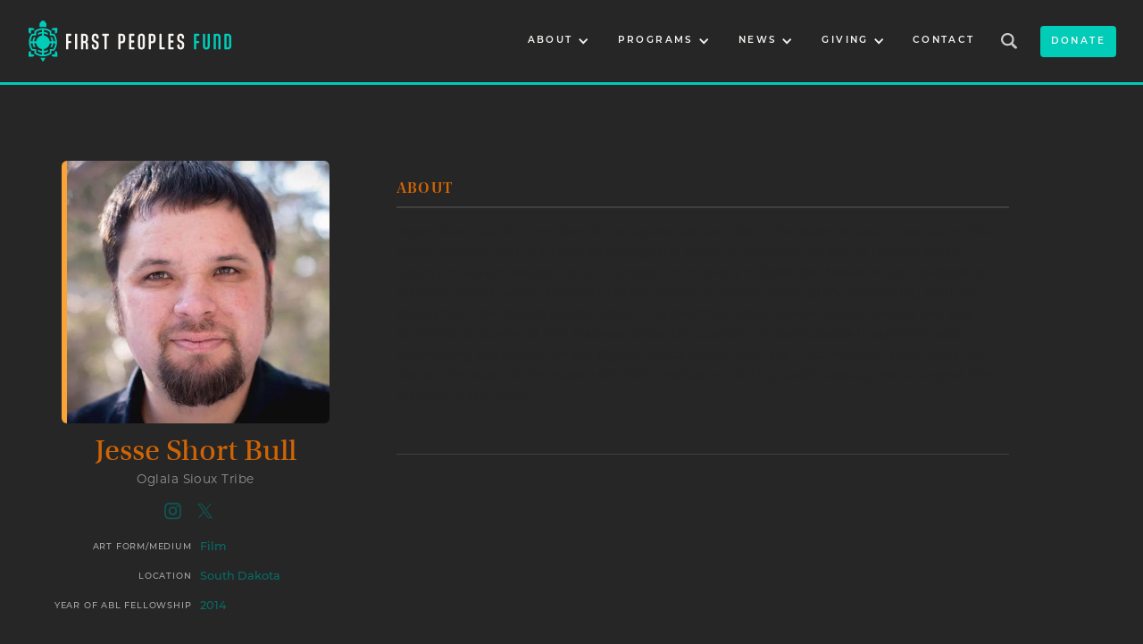

--- FILE ---
content_type: text/html
request_url: https://www.firstpeoplesfund.org/artist-in-business-leadership-fellows/jesse-short-bull
body_size: 18135
content:
<!DOCTYPE html><!-- Last Published: Wed Jan 07 2026 19:22:31 GMT+0000 (Coordinated Universal Time) --><html data-wf-domain="www.firstpeoplesfund.org" data-wf-page="656a18b4bca359087f1f3908" data-wf-site="656a18b4bca359087f1f38ab" lang="en" data-wf-collection="656a18b4bca359087f1f38cc" data-wf-item-slug="jesse-short-bull"><head><meta charset="utf-8"/><title>Jesse Short Bull - First Peoples Fund</title><meta content="Learn about Jesse Short Bull (Oglala Sioux Tribe), First Peoples Fund Artist in Business Leadership Fellow." name="description"/><meta content="Jesse Short Bull - First Peoples Fund" property="og:title"/><meta content="Learn about Jesse Short Bull (Oglala Sioux Tribe), First Peoples Fund Artist in Business Leadership Fellow." property="og:description"/><meta content="https://cdn.prod.website-files.com/656a18b4bca359087f1f38c1/656a18b4bca359087f1f423b_Jesse%20Short%20Bull.jpg" property="og:image"/><meta content="Jesse Short Bull - First Peoples Fund" property="twitter:title"/><meta content="Learn about Jesse Short Bull (Oglala Sioux Tribe), First Peoples Fund Artist in Business Leadership Fellow." property="twitter:description"/><meta content="https://cdn.prod.website-files.com/656a18b4bca359087f1f38c1/656a18b4bca359087f1f423b_Jesse%20Short%20Bull.jpg" property="twitter:image"/><meta property="og:type" content="website"/><meta content="summary_large_image" name="twitter:card"/><meta content="width=device-width, initial-scale=1" name="viewport"/><meta content="yFDZ8wYxMR4TsuxDTUbihrdX3EqL49mu85CmYijBPoE" name="google-site-verification"/><link href="https://cdn.prod.website-files.com/656a18b4bca359087f1f38ab/css/fpf-staging.webflow.shared.bf85e0325.min.css" rel="stylesheet" type="text/css" integrity="sha384-v4XgMliA6TMY3UGx9JIRl2GhbBtZcVQ9ISt1WPL7YkfX37Dqro2WMaGseFHuRG0x" crossorigin="anonymous"/><link href="https://fonts.googleapis.com" rel="preconnect"/><link href="https://fonts.gstatic.com" rel="preconnect" crossorigin="anonymous"/><script src="https://ajax.googleapis.com/ajax/libs/webfont/1.6.26/webfont.js" type="text/javascript"></script><script type="text/javascript">WebFont.load({  google: {    families: ["Montserrat:100,100italic,200,200italic,300,300italic,400,400italic,500,500italic,600,600italic,700,700italic,800,800italic,900,900italic"]  }});</script><script src="https://use.typekit.net/leo7cgy.js" type="text/javascript"></script><script type="text/javascript">try{Typekit.load();}catch(e){}</script><script type="text/javascript">!function(o,c){var n=c.documentElement,t=" w-mod-";n.className+=t+"js",("ontouchstart"in o||o.DocumentTouch&&c instanceof DocumentTouch)&&(n.className+=t+"touch")}(window,document);</script><link href="https://cdn.prod.website-files.com/656a18b4bca359087f1f38ab/656a18b4bca359087f1f38d1_FPF%20Browser%20Icon.png" rel="shortcut icon" type="image/x-icon"/><link href="https://cdn.prod.website-files.com/6480bea85e3e83bf0ca0fefd/64a841dd8f9ee2acfd713145_FPF%20Webclip.png" rel="apple-touch-icon"/><link href="https://www.firstpeoplesfund.org/artist-in-business-leadership-fellows/jesse-short-bull" rel="canonical"/>
<script>
    $(document).ready(function() {
        var buttonThatOpenedModal;
        var findModal = function(elem) {
            var tabbable = elem.find('select, input, textarea, button, a').filter(':visible');

            var firstTabbable = tabbable.first();
            var lastTabbable = tabbable.last();
            /*set focus on first input*/
            firstTabbable.focus();

            /*redirect last tab to first input*/
            lastTabbable.on('keydown', function(e) {
                if ((e.which === 9 && !e.shiftKey)) {
                    e.preventDefault();
                    firstTabbable.focus();
                }
            });

            /*redirect first shift+tab to last input*/
            firstTabbable.on('keydown', function(e) {
                if ((e.which === 9 && e.shiftKey)) {
                    e.preventDefault();
                    lastTabbable.focus();
                }
            });

            /* allow escape key to close insiders div */
            elem.on('keydown', function(e) {
                if (e.keyCode === 27) {
                    $(elem).find('.mobile-nav-button-close').click();
                };
            });
        };

        var modalOpenButton = $('.mobile-nav-button-open');
        modalOpenButton.on('keydown', function(e) {
            // Only activate on spacebar and enter
            if (e.which !== 13 && e.which !== 32) {
                return;
            }

            e.preventDefault();

            // Simulate a mouseclick to trigger Webflow's IX2/Interactions
            var evt = document.createEvent("MouseEvents");
            evt.initMouseEvent("click", true, true, window, 0, 0, 0, 0, 0, false, false, false, false, 0, null);
            $(this).get(0).dispatchEvent(evt);
        });
        modalOpenButton.on('click', function() {
            $(this).next().show();
            findModal($(this).next());
            buttonThatOpenedModal = $(this);
        });

        var modalCloseButton = $('.mobile-nav-button-close');
        modalCloseButton.on('keydown', function(e) {
            // Only activate on spacebar and enter
            if (e.which !== 13 && e.which !== 32) {
                return;
            }

            e.preventDefault();

            // Simulate a mouseclick to trigger Webflow's IX2/Interactions
            var evt = document.createEvent("MouseEvents");
            evt.initMouseEvent("click", true, true, window, 0, 0, 0, 0, 0, false, false, false, false, 0, null);
            $(this).get(0).dispatchEvent(evt);
        });
        modalCloseButton.on('click', function() {
            $(this).closest('.mobile-menu-overlay').hide();
            if (buttonThatOpenedModal) {
                buttonThatOpenedModal.focus();
                buttonThatOpenedModal = null;
            }
        });
    });

</script>

<script id="mcjs">!function(c,h,i,m,p){m=c.createElement(h),p=c.getElementsByTagName(h)[0],m.async=1,m.src=i,p.parentNode.insertBefore(m,p)}(document,"script","https://chimpstatic.com/mcjs-connected/js/users/48c7af8a578d896c166e7f8f5/9f1abfe13a21243c8979206d4.js");</script>

<style>
  .w-dropdown-link.w--current {
    color: #00ccb8;
  }
</style>

<script defer data-domain="firstpeoplesfund.org" src="https://plausible.io/js/script.js"></script><!-- [Attributes by Finsweet] CMS Load -->
<script async src="https://cdn.jsdelivr.net/npm/@finsweet/attributes-cmsload@1/cmsload.js"></script>

<!-- [Attributes by Finsweet] CMS Sort -->
<script async src="https://cdn.jsdelivr.net/npm/@finsweet/attributes-cmssort@1/cmssort.js"></script></head><body class="fpf-body"><nav id="Nav-Bar" class="navbar"><a aria-label="home" href="/" class="nav-logo-link w-inline-block"><img src="https://cdn.prod.website-files.com/656a18b4bca359087f1f38ab/656a18b4bca359087f1f3a04_first-peoples-fund-logo-horizontal.svg" loading="eager" alt="First Peoples Fund&#x27;s Logo - A teal turtle icon symbolizing Turtle Island to the left of &quot;First Peoples Fund&quot;" class="fpf-logo"/></a><div class="logo-wrap"></div><div class="nav-content-wrap"><div class="nav-links-wrap"><div data-hover="true" data-delay="0" class="nav-dropdown w-dropdown"><div class="dropdown-toggle w-dropdown-toggle"><div class="icon-3 w-icon-dropdown-toggle"></div><div class="nav-dd-text-block">ABOUT</div></div><nav class="dropdown-list w-dropdown-list"><a href="/about/our-work" class="dropdown-link w-dropdown-link">OUR WORK</a><a href="/about/our-work#impact" class="dropdown-link w-dropdown-link">+ IMPACT</a><a href="/about/our-work#our-research" class="dropdown-link w-dropdown-link">+ RESEARCH</a><a href="/about/who-we-are" class="dropdown-link w-dropdown-link">WHO WE ARE</a><a href="/about/artists-directory" class="dropdown-link w-dropdown-link">ARTISTS DIRECTORY</a><a href="/about/careers" class="dropdown-link w-dropdown-link">CAREERS</a></nav></div><div data-hover="true" data-delay="0" class="nav-dropdown w-dropdown"><div class="dropdown-toggle w-dropdown-toggle"><div class="icon-3 w-icon-dropdown-toggle"></div><div class="nav-dd-text-block">PROGRAMS</div></div><nav class="dropdown-list w-dropdown-list"><a href="/programs/fellowships" class="dropdown-link w-dropdown-link">FELLOWSHIPS</a><a href="/programs/community-spirit-award" class="dropdown-link w-dropdown-link">COMMUNITY SPIRIT AWARD</a><a href="/programs/native-performing-arts-program" class="dropdown-link w-dropdown-link">NATIVE PERFORMING ARTS PROGRAM</a><a href="/programs/yeego-action-grant" class="dropdown-link w-dropdown-link">YÉEGO ACTION GRANT</a><a href="/programs/oglala-lakota-artspace" class="dropdown-link w-dropdown-link">OGLALA LAKOTA ARTSPACE</a><a href="/programs/ola-arist-in-residence-program" class="dropdown-link w-dropdown-link">+ OLA ARTIST-IN-RESIDENCE PROGRAM</a><a href="/programs/wicahpi-olowan-music-program" class="dropdown-link w-dropdown-link">+ WICAHPI OLOWAN MUSIC PROGRAM</a><a href="/programs/native-artist-professional-development" class="dropdown-link w-dropdown-link">NATIVE ARTIST PROFESSIONAL DEVELOPMENT</a><a href="/programs/native-arts-ecology-building-grants" class="dropdown-link w-dropdown-link">NATIVE ARTS ECOLOGY BUILDING GRANT</a><a href="/programs/intercultural-leadership-institute" class="dropdown-link w-dropdown-link">INTERCULTURAL LEADERSHIP INSTITUTE</a></nav></div><div data-hover="true" data-delay="0" class="nav-dropdown w-dropdown"><div class="dropdown-toggle w-dropdown-toggle"><div class="icon-3 w-icon-dropdown-toggle"></div><div class="nav-dd-text-block">NEWS</div></div><nav class="dropdown-list w-dropdown-list"><a href="/news/blog" class="dropdown-link w-dropdown-link">OUR BLOG</a><a href="/news/collective-spirit-podcast" class="dropdown-link w-dropdown-link">COLLECTIVE SPIRIT PODCAST</a><a href="/news/events" class="dropdown-link w-dropdown-link">EVENTS</a><a href="/news/artist-resources" class="dropdown-link w-dropdown-link">NATIVE ARTIST RESOURCES</a></nav></div><div data-hover="true" data-delay="0" class="nav-dropdown w-dropdown"><div class="dropdown-toggle w-dropdown-toggle"><div class="icon-3 w-icon-dropdown-toggle"></div><div class="nav-dd-text-block">GIVING</div></div><nav class="dropdown-list w-dropdown-list"><a href="/giving/ways-to-give" class="dropdown-link w-dropdown-link">WAYS TO GIVE</a><a href="/giving/donor-recognition" class="dropdown-link w-dropdown-link">DONOR RECOGNITION</a></nav></div><a href="/contact" class="nav-link">CONTACT</a></div><a data-w-id="7f899bd5-966c-6db5-1975-7927ef0623ef" href="#" class="search-link w-inline-block"><img src="https://cdn.prod.website-files.com/656a18b4bca359087f1f38ab/656a18b4bca359087f1f38d9_Search%20Icon.svg" loading="lazy" alt="Search Icon - magnifying glass." class="search-icon"/></a><a href="https://www.classy.org/give/505211/#!/donation/checkout?eg=true&amp;egp=do" target="_blank" class="button donate w-button">donate</a></div><div data-w-id="30cda2e8-4233-6cd3-3468-8386879940ee" class="search-wrap"><form action="/search" class="nav-search w-form"><input class="search-input w-input" maxlength="256" name="query" placeholder="Search…" type="search" id="search" required=""/><input type="submit" class="button search w-button" value="Search"/></form></div><a id="mobile-menu-button-open" role="button" data-w-id="7f899bd5-966c-6db5-1975-7927ef0623f3" href="#" class="mobile-nav-button-open w-inline-block"><div class="icon-wrap"><img src="https://cdn.prod.website-files.com/656a18b4bca359087f1f38ab/656a18b4bca359087f1f38dc_Menu-Icon.svg" loading="lazy" alt="" class="mobile-icon-top"/><img src="https://cdn.prod.website-files.com/656a18b4bca359087f1f38ab/656a18b4bca359087f1f38dc_Menu-Icon.svg" loading="lazy" alt="" class="mobile-icon-middle"/><img src="https://cdn.prod.website-files.com/656a18b4bca359087f1f38ab/656a18b4bca359087f1f38dc_Menu-Icon.svg" loading="lazy" alt="" class="mobile-icon-bottom"/></div></a><aside id="menu-overlay" role="dialog" aria-modal="true" aria-labelledby="Popup Modal" data-w-id="7f899bd5-966c-6db5-1975-7927ef0623f7" class="mobile-menu-overlay"><div class="mobile-link-wrap"><a href="/about/our-work" class="nav-link mobile-main-first">ABOUT</a><div class="mobile-menu-line"></div><div class="sublink-wrap"><a href="/about/our-work" class="nav-link mobile-sub">OUR WORK</a><a href="/about/who-we-are" class="nav-link mobile-sub">WHO WE ARE</a><a href="/about/artists-directory" class="nav-link mobile-sub">ARTIST DIRECTORY</a><a href="/about/careers" class="nav-link mobile-sub">CAREERS</a></div></div><div class="mobile-link-wrap"><a href="#" class="nav-link mobile-main">PROGRAMS</a><div class="mobile-menu-line"></div><div class="sublink-wrap"><a href="/programs/fellowships" class="nav-link mobile-sub">FELLOWSHIPS</a><a href="/programs/community-spirit-award" class="nav-link mobile-sub">COMMUNITY SPIRIT AWARDS</a><a href="/programs/native-performing-arts-program" class="nav-link mobile-sub">NATIVE PERFORMING ARTS PROGRAM</a><a href="/programs/yeego-action-grant" class="nav-link mobile-sub">YÉEGO ACTION GRANT</a><a href="/programs/oglala-lakota-artspace" class="nav-link mobile-sub">OGLALA LAKOTA ARTSPACE</a><a href="/programs/wicahpi-olowan-music-program" class="nav-link mobile-sub">WICAHPI OLOWAN MUSIC</a><a href="/programs/rolling-rez-arts" class="nav-link mobile-sub">ROLLING REZ ARTS</a><a href="/programs/ola-arist-in-residence-program" class="nav-link mobile-sub">OLA ARTIST-IN-RESIDENCE</a><a href="/programs/native-artist-professional-development" class="nav-link mobile-sub">NATIVE ARTIST PROFESSIONAL DEVELOPMENT</a><a href="/programs/native-arts-ecology-building-grants" class="nav-link mobile-sub">NATIVE ARTS ECOLOGY BUILDING GRANT</a><a href="/programs/intercultural-leadership-institute" class="nav-link mobile-sub">INTERCULTURAL LEADERSHIP INSTITUTE</a></div></div><div class="mobile-link-wrap"><a href="#" class="nav-link mobile-main">NEWS</a><div class="mobile-menu-line"></div><div class="sublink-wrap"><a href="/news/blog" class="nav-link mobile-sub">OUR BLOG</a><a href="/news/collective-spirit-podcast" class="nav-link mobile-sub">COLLECTIVE SPIRIT PODCAST</a><a href="/news/events" class="nav-link mobile-sub">EVENTS CALENDAR</a><a href="/news/artist-resources" class="nav-link mobile-sub">NATIVE ARTIST RESOURCES</a></div></div><div class="mobile-link-wrap"><a href="#" class="nav-link mobile-main">GIVING</a><div class="mobile-menu-line"></div><div class="sublink-wrap"><a href="/giving/ways-to-give" class="nav-link mobile-sub">WAYS TO GIVE</a><a href="/giving/donor-recognition" class="nav-link mobile-sub">DONOR RECOGNITION</a></div></div><div class="mobile-link-wrap"><a href="/contact" class="nav-link mobile-main-last">CONTACT</a><div class="mobile-menu-line"></div></div><a aria-label="Homepage" href="/" class="overlay-logo-link w-inline-block"><img src="https://cdn.prod.website-files.com/656a18b4bca359087f1f38ab/656a18b4bca359087f1f38de_First%20Peoples%20Fund%20Logo%20Mark%20White.svg" loading="lazy" data-w-id="8dfc288b-dd00-7cc6-eadb-5f5c7f5ae273" alt="First Peoples Fund Logo Mark. Turtle Island symbol in white." class="overlay-logo"/></a><a id="mobile-menu-button-close" role="button" data-w-id="3f0b8f74-ca92-4c26-0c96-af5fa117a16e" href="#" class="mobile-nav-button-close w-inline-block"><div class="icon-wrap"><img src="https://cdn.prod.website-files.com/656a18b4bca359087f1f38ab/656a18b4bca359087f1f38dc_Menu-Icon.svg" loading="lazy" data-w-id="3f0b8f74-ca92-4c26-0c96-af5fa117a170" alt="" class="mobile-icon-top"/><img src="https://cdn.prod.website-files.com/656a18b4bca359087f1f38ab/656a18b4bca359087f1f38dc_Menu-Icon.svg" loading="lazy" data-w-id="3f0b8f74-ca92-4c26-0c96-af5fa117a171" alt="" class="mobile-icon-middle"/><img src="https://cdn.prod.website-files.com/656a18b4bca359087f1f38ab/656a18b4bca359087f1f38dc_Menu-Icon.svg" loading="lazy" data-w-id="3f0b8f74-ca92-4c26-0c96-af5fa117a172" alt="" class="mobile-icon-bottom"/></div></a></aside><div class="nav-bg"><div class="nav-bg-pattern"></div></div></nav><div class="section no-bottom-padding"><div class="bg-color-quartz"></div><div class="bg-pattern"></div><div class="artist-directory-content-wrap"><div class="artist-member-content-wrap"><div class="artist-masthead-wrap"><div class="artist-image-name-wrap"><img src="https://cdn.prod.website-files.com/656a18b4bca359087f1f38c1/656a18b4bca359087f1f423b_Jesse%20Short%20Bull.jpg" loading="lazy" alt="Jesse Short Bull" sizes="(max-width: 479px) 96vw, (max-width: 767px) 28vw, (max-width: 991px) 27vw, (max-width: 1439px) 23vw, 330px" srcset="https://cdn.prod.website-files.com/656a18b4bca359087f1f38c1/656a18b4bca359087f1f423b_Jesse%2520Short%2520Bull-p-500.jpg 500w, https://cdn.prod.website-files.com/656a18b4bca359087f1f38c1/656a18b4bca359087f1f423b_Jesse%20Short%20Bull.jpg 750w" class="artist-main-image abl"/><div class="artist-name-tribe-wrap"><h1 class="minor-heading artist-page-name sun-dark">Jesse Short Bull</h1><div class="artist-page-tribal-affiliation">Oglala Sioux Tribe</div><div class="deceased-symbol on-tp w-condition-invisible">☨</div><div class="artist-links-wrap"><a href="#" class="social-link-block w-inline-block w-condition-invisible"><img src="https://cdn.prod.website-files.com/656a18b4bca359087f1f38ab/656a18b4bca359087f1f3953_Website-Icon-SK.svg" loading="lazy" width="75" alt="Website Icon - a circle with longitude and latitude lines creating the illusion of a sphere." class="social-icon"/></a><a href="https://www.instagram.com/jessshortbull" target="_blank" class="social-link-block w-inline-block"><img src="https://cdn.prod.website-files.com/656a18b4bca359087f1f38ab/656a18b4bca359087f1f3952_IG-Social-Icon-SK.svg" loading="lazy" alt="Instagram Logo Mark - minimal line work representation of a camera." class="social-icon"/></a><a href="#" class="social-link-block w-inline-block w-condition-invisible"><img src="https://cdn.prod.website-files.com/656a18b4bca359087f1f38ab/656a18b4bca359087f1f393c_FB-Social-Icon-SK.svg" loading="lazy" alt="Facebook logo mark - Sans serif lowercase f" class="social-icon"/></a><a href="https://twitter.com/jesseshortbull" target="_blank" class="social-link-block w-inline-block"><img src="https://cdn.prod.website-files.com/656a18b4bca359087f1f38ab/656a18b4bca359087f1f3951_X-Social-Icon-SK.svg" loading="lazy" alt="X (Twitter) Logo Mark" class="social-icon"/></a><a href="#" class="social-link-block w-inline-block w-condition-invisible"><img src="https://cdn.prod.website-files.com/656a18b4bca359087f1f38ab/656a18b4bca359087f1f3954_TT-Icon.svg" loading="lazy" width="75" alt="Website Icon - a circle with longitude and latitude lines creating the illusion of a sphere." class="social-icon"/></a><a href="#" class="social-link-block w-inline-block w-condition-invisible"><img src="https://cdn.prod.website-files.com/656a18b4bca359087f1f38ab/656a18b4bca359087f1f393d_YT-Social-Icon-SK.svg" loading="lazy" alt="YouTube logo mark. A rectangle with rounded corners symboloizing a tv screen with a triangle pointing right symbolizing a play button" class="social-icon"/></a><a href="#" class="social-link-block w-inline-block w-condition-invisible"><img src="https://cdn.prod.website-files.com/656a18b4bca359087f1f38ab/656a18b4bca359087f1f393a_Spotify-Icon-SK.svg" loading="lazy" alt="Spotify logo mark - three slightly curved lines stack on top of each other." class="social-icon"/></a><a href="#" class="social-link-block w-inline-block w-condition-invisible"><img src="https://cdn.prod.website-files.com/656a18b4bca359087f1f38ab/656a18b4bca359087f1f3950_SC-Icon-SK.svg" loading="lazy" alt="SoundCloud logo mark - a cloud, solid on the right and lines making up the shape of the cloud on the left." class="social-icon"/></a></div></div></div><div class="artist-meta-data-wrap"><div class="artist-metadata-grid"><div id="w-node-_300e1e09-2e43-005c-c872-163186bd5c6e-7f1f3908" class="artist-metadata-wrap"><div class="artist-metadata-categorie">ART FORM/MEDIUM</div></div><div id="w-node-_300e1e09-2e43-005c-c872-163186bd5c71-7f1f3908" class="artist-metadata-wrap"><div class="artist-metadata-dynamic">Film</div></div><div id="w-node-_300e1e09-2e43-005c-c872-163186bd5c74-7f1f3908" class="artist-metadata-wrap"><div class="artist-metadata-categorie">LOCATION</div></div><div id="w-node-_300e1e09-2e43-005c-c872-163186bd5c77-7f1f3908" class="artist-metadata-wrap"><div class="artist-metadata-dynamic">South Dakota</div></div><div id="w-node-_300e1e09-2e43-005c-c872-163186bd5c7a-7f1f3908" class="artist-metadata-wrap"><div class="artist-metadata-categorie">YEAR OF ABL FELLOWSHIP</div></div><div id="w-node-_300e1e09-2e43-005c-c872-163186bd5c7d-7f1f3908" class="artist-metadata-wrap"><div class="artist-metadata-dynamic">2014</div></div></div><div class="artist-metadata-grid additional-fellowships w-condition-invisible"><div id="w-node-_300e1e09-2e43-005c-c872-163186bd5c81-7f1f3908" class="artist-metadata-wrap"><div class="artist-metadata-categorie">ADDITIONAL FPF FELLOWSHIPS</div></div><div id="w-node-_300e1e09-2e43-005c-c872-163186bd5c84-7f1f3908" class="artist-metadata-wrap"><div class="csa-metadata-rich-text w-dyn-bind-empty w-richtext"></div></div></div></div></div><div class="artist-content-wrap"><div class="artist-content-block w-condition-invisible"><div class="artist-quote-text w-dyn-bind-empty"></div><div class="artist-quote-author w-dyn-bind-empty"></div></div><div class="artist-content-block"><h2 class="sub-minor-heading artist-page sun-dark">About</h2><div class="line-divider full-width"></div><div class="artist-bio w-richtext"><p>Jesse Short Bull is a member of the Oglala Lakota Tribe in the state of South Dakota. In 2014, Short Bull was part of a team to change the name of Shannon County to Oglala Lakota County in South Dakota. He co-founded a non-profit in 2009, the Native Youth Leadership Alliance (NYLA), which supports Native college students. Short Bull’s filmmaking features stories from the Oglala Lakota Nation. His short film Istinma won several awards and was screened at dozens of film festivals across the country. He participates in summer youth filmmaking workshops on the Oglala Lakota Nation with the First Peoples Fund. Short Bull sits on the board of the Black Hills Film Festival in Hill City, South Dakota, one of largest film festivals in the state.</p></div></div><div class="artist-content-block w-condition-invisible"><div class="w-dyn-list"><script type="text/x-wf-template" id="wf-template-300e1e09-2e43-005c-c872-163186bd5cab">%3Cdiv%20role%3D%22listitem%22%20class%3D%22artist-images-collection-item%20w-dyn-item%20w-dyn-repeater-item%20w-col%20w-col-4%22%3E%3Ca%20href%3D%22%23%22%20style%3D%22background-image%3Anone%22%20class%3D%22artist-lightbox%20w-inline-block%20w-dyn-bind-empty%20w-lightbox%22%3E%3Cscript%20type%3D%22application%2Fjson%22%20class%3D%22w-json%22%3E%7B%0A%20%20%22items%22%3A%20%5B%5D%2C%0A%20%20%22group%22%3A%20%22Artist%20Images%22%0A%7D%3C%2Fscript%3E%3C%2Fa%3E%3C%2Fdiv%3E</script><div role="list" class="artist-images-collection-list w-dyn-items w-row w-dyn-hide"></div><div class="w-dyn-empty"><div>No items found.</div></div></div></div><div class="artist-content-block"><div class="line-divider full-width"></div><div class="video-wrap artist"><div style="padding-top:56.20608899297424%" class="artist-video w-video w-embed"><iframe class="embedly-embed" src="//cdn.embedly.com/widgets/media.html?src=https%3A%2F%2Fwww.youtube.com%2Fembed%2Fv2O5PHf2L6Y%3Ffeature%3Doembed&display_name=YouTube&url=https%3A%2F%2Fwww.youtube.com%2Fwatch%3Fv%3Dv2O5PHf2L6Y&image=https%3A%2F%2Fi.ytimg.com%2Fvi%2Fv2O5PHf2L6Y%2Fhqdefault.jpg&key=96f1f04c5f4143bcb0f2e68c87d65feb&type=text%2Fhtml&schema=youtube" width="854" height="480" scrolling="no" title="YouTube embed" frameborder="0" allow="autoplay; fullscreen; encrypted-media; picture-in-picture;" allowfullscreen="true"></iframe></div><div class="artist-video w-dyn-bind-empty w-video w-embed"></div></div></div><div class="artist-content-block w-condition-invisible"><div class="_15px-v-spacer"></div><h3 class="sub-minor-heading artist-page sky-dark">collective spirit podcast episode</h3><div class="line-divider full-width"></div><div class="podcast-embed w-embed w-iframe"><iframe style="border-radius:12px" src="" width="100%" height="152" frameBorder="0" allowfullscreen="" allow="autoplay; clipboard-write; encrypted-media; fullscreen; picture-in-picture" loading="lazy"></iframe></div></div><div class="artist-content-block w-condition-invisible"><div class="_15px-v-spacer"></div><h3 class="sub-minor-heading artist-page sky-dark">from our blog</h3><div class="line-divider full-width"></div><div class="artist-blog-collection-wrapper w-dyn-list"><div class="w-dyn-empty"><div>No items found.</div></div></div></div></div></div></div><div fs-accordion-initial="none" fs-accordion-element="group" class="fs_accordion-2_component"><div class="fs_accordion-2_embed w-embed w-script"><!-- [Finsweet Attributes] Accordion -->
<script>(()=>{var t="https://cdn.jsdelivr.net/npm/@finsweet/attributes-accordion@1/accordion.js",e=document.querySelector(`script[src="${t}"]`);e||(e=document.createElement("script"),e.async=!0,e.src=t,document.head.append(e));})();</script></div><div fs-accordion-element="accordion" class="fs_accordion-2_item"><div id="accordion-2-header-1" tabindex="0" role="button" aria-controls="accordion-2-content-1" aria-expanded="false" fs-accordion-element="trigger" class="fs_accordion-2_header csa-template-page"><div fs-accordion-element="arrow" class="fs_accordion-2_arrow-wrapper is-active-accordion"><div class="fs_accordion-2_icon csa-template-page w-icon-dropdown-toggle"></div></div><div class="fs_accordion-2_label fellow-honoree-template-page">open/close ABL directory</div></div><div id="accordion-2-content-1" aria-labelledby="accordion-2-header-1" fs-accordion-element="content" class="fs_accordion-2_content"><div class="fs_accordion-2_body"><div class="accordian-content"><div class="sort-wrapper"><div class="sort-by-text">SORT DIRECTORY BY:</div><a fs-cmssort-field="name" fs-cmssort-element="trigger" href="#" class="sort-link">NAME</a><a fs-cmssort-field="number" fs-cmssort-element="trigger" href="#" class="sort-link">YEAR</a></div><div class="w-dyn-list"><div fs-cmssort-element="list" fs-cmsload-element="list" fs-cmsload-mode="render-all" role="list" class="artist-collection-list w-dyn-items"><div role="listitem" class="artist-collection-item w-dyn-item"><a href="/artist-in-business-leadership-fellows/tiffany-adams" class="artist-link-block w-inline-block"><div class="artist-image-wrap"><img src="https://cdn.prod.website-files.com/656a18b4bca359087f1f38c1/65b2fd2ce03051f0ec94ecd1_tiffany-adams-thumbnail.webp" loading="lazy" alt="Tiffany Adams" class="artist-thumbnail-image"/><div class="artist-strip abl"></div></div><div class="dir-copy-wrap"><h3 class="artist-name abl">Tiffany Adams</h3><div fs-cmssort-field="name" class="last-name-hidden">Adams Tiffany</div><div class="artist-tribal-affiliation">Chemehuevi / koyoomk&#x27;awi / Nisenan</div><div fs-cmssort-field="number" class="artist-year">2024</div><div class="deceased-symbol w-condition-invisible">☨</div></div></a></div><div role="listitem" class="artist-collection-item w-dyn-item"><a href="/artist-in-business-leadership-fellows/aveda-adara" class="artist-link-block w-inline-block"><div class="artist-image-wrap"><img src="https://cdn.prod.website-files.com/656a18b4bca359087f1f38c1/656a18b4bca359087f1f40ad_Aveda%20Adara-thumbnail.jpg" loading="lazy" alt="Aveda Adara" class="artist-thumbnail-image"/><div class="artist-strip abl"></div></div><div class="dir-copy-wrap"><h3 class="artist-name abl">Aveda Adara</h3><div fs-cmssort-field="name" class="last-name-hidden">Adara Aveda</div><div class="artist-tribal-affiliation">Diné (Navajo)</div><div fs-cmssort-field="number" class="artist-year">2020</div><div class="deceased-symbol w-condition-invisible">☨</div></div></a></div><div role="listitem" class="artist-collection-item w-dyn-item"><a href="/artist-in-business-leadership-fellows/sarah-agaton-howes" class="artist-link-block w-inline-block"><div class="artist-image-wrap"><img src="https://cdn.prod.website-files.com/656a18b4bca359087f1f38c1/656a18b4bca359087f1f43a9_Sarah%20Agaton%20Howes-thumbnail.jpg" loading="lazy" alt="Sarah Agaton Howes" class="artist-thumbnail-image"/><div class="artist-strip abl"></div></div><div class="dir-copy-wrap"><h3 class="artist-name abl">Sarah Agaton Howes</h3><div fs-cmssort-field="name" class="last-name-hidden">Agaton Howes Sarah</div><div class="artist-tribal-affiliation">Anishinaabe, Ojibwe from Fond du Lac Reservation in Minnesota</div><div fs-cmssort-field="number" class="artist-year">2021</div><div class="deceased-symbol w-condition-invisible">☨</div></div></a></div><div role="listitem" class="artist-collection-item w-dyn-item"><a href="/artist-in-business-leadership-fellows/brendon-albers" class="artist-link-block w-inline-block"><div class="artist-image-wrap"><img src="https://cdn.prod.website-files.com/656a18b4bca359087f1f38c1/656a18b4bca359087f1f40ea_Brendon%20Albers-thumbnail.jpg" loading="lazy" alt="Brendon Albers" class="artist-thumbnail-image"/><div class="artist-strip abl"></div></div><div class="dir-copy-wrap"><h3 class="artist-name abl">Brendon Albers</h3><div fs-cmssort-field="name" class="last-name-hidden">Albers Brendon</div><div class="artist-tribal-affiliation">Cheyenne River Sioux</div><div fs-cmssort-field="number" class="artist-year">2016</div><div class="deceased-symbol w-condition-invisible">☨</div></div></a></div><div role="listitem" class="artist-collection-item w-dyn-item"><a href="/artist-in-business-leadership-fellows/george-alexander" class="artist-link-block w-inline-block"><div class="artist-image-wrap"><img src="https://cdn.prod.website-files.com/656a18b4bca359087f1f38c1/65b2ed319fc266a1264165d5_george-alexander-thumbnail.webp" loading="lazy" alt="George Alexander" class="artist-thumbnail-image"/><div class="artist-strip abl"></div></div><div class="dir-copy-wrap"><h3 class="artist-name abl">George Alexander</h3><div fs-cmssort-field="name" class="last-name-hidden">Alexander George</div><div class="artist-tribal-affiliation">Muscogee (Creek)</div><div fs-cmssort-field="number" class="artist-year">2024</div><div class="deceased-symbol w-condition-invisible">☨</div></div></a></div><div role="listitem" class="artist-collection-item w-dyn-item"><a href="/artist-in-business-leadership-fellows/orlando-allison" class="artist-link-block w-inline-block"><div class="artist-image-wrap"><img src="https://cdn.prod.website-files.com/656a18b4bca359087f1f38c1/678aeb3cea8a4173c140e1d5_Orlando%20Allision%20100x100.jpg" loading="lazy" alt="Orlando Allison" class="artist-thumbnail-image"/><div class="artist-strip abl"></div></div><div class="dir-copy-wrap"><h3 class="artist-name abl">Orlando Allison</h3><div fs-cmssort-field="name" class="last-name-hidden">Allison, Orlando</div><div class="artist-tribal-affiliation">Hopi/Gila River</div><div fs-cmssort-field="number" class="artist-year">2025</div><div class="deceased-symbol w-condition-invisible">☨</div></div></a></div><div role="listitem" class="artist-collection-item w-dyn-item"><a href="/artist-in-business-leadership-fellows/petrina-arnold" class="artist-link-block w-inline-block"><div class="artist-image-wrap"><img src="https://cdn.prod.website-files.com/656a18b4bca359087f1f38c1/656a18b4bca359087f1f43e7_Petrina%20Arnold-thumbnail.jpg" loading="lazy" alt="Petrina Arnold" class="artist-thumbnail-image"/><div class="artist-strip abl"></div></div><div class="dir-copy-wrap"><h3 class="artist-name abl">Petrina Arnold</h3><div fs-cmssort-field="name" class="last-name-hidden">Arnold Petrina</div><div class="artist-tribal-affiliation">Ft. Belknap Assiniboine</div><div fs-cmssort-field="number" class="artist-year">2021</div><div class="deceased-symbol w-condition-invisible">☨</div></div></a></div><div role="listitem" class="artist-collection-item w-dyn-item"><a href="/artist-in-business-leadership-fellows/steven-arrowtopknot" class="artist-link-block w-inline-block"><div class="artist-image-wrap"><img src="https://cdn.prod.website-files.com/656a18b4bca359087f1f38c1/65b2fad2f76a1067627a3981_steven-arrowtopknot-thumbnail.webp" loading="lazy" alt="Steven Arrowtopknot" class="artist-thumbnail-image"/><div class="artist-strip abl"></div></div><div class="dir-copy-wrap"><h3 class="artist-name abl">Steven Arrowtopknot</h3><div fs-cmssort-field="name" class="last-name-hidden">Arrowtopknot Steven</div><div class="artist-tribal-affiliation">Blackfeet Nation</div><div fs-cmssort-field="number" class="artist-year">2024</div><div class="deceased-symbol w-condition-invisible">☨</div></div></a></div><div role="listitem" class="artist-collection-item w-dyn-item"><a href="/artist-in-business-leadership-fellows/angela-babby" class="artist-link-block w-inline-block"><div class="artist-image-wrap"><img src="https://cdn.prod.website-files.com/656a18b4bca359087f1f38c1/656a18b4bca359087f1f40a9_Angela%20Babby-thumbnail.jpg" loading="lazy" alt="Angela Babby" class="artist-thumbnail-image"/><div class="artist-strip abl"></div></div><div class="dir-copy-wrap"><h3 class="artist-name abl">Angela Babby</h3><div fs-cmssort-field="name" class="last-name-hidden">Babby Angela</div><div class="artist-tribal-affiliation">Oglala Lakota</div><div fs-cmssort-field="number" class="artist-year">2021</div><div class="deceased-symbol w-condition-invisible">☨</div></div></a></div><div role="listitem" class="artist-collection-item w-dyn-item"><a href="/artist-in-business-leadership-fellows/kelly-back" class="artist-link-block w-inline-block"><div class="artist-image-wrap"><img src="https://cdn.prod.website-files.com/656a18b4bca359087f1f38c1/678aeb5d21846242081de03f_Kelly%20Back%20100x100.jpg" loading="lazy" alt="Kelly Back" class="artist-thumbnail-image"/><div class="artist-strip abl"></div></div><div class="dir-copy-wrap"><h3 class="artist-name abl">Kelly Back</h3><div fs-cmssort-field="name" class="last-name-hidden">Back, Kelly</div><div class="artist-tribal-affiliation">Mohawks of Akwesasne, Turtle clan</div><div fs-cmssort-field="number" class="artist-year">2025</div><div class="deceased-symbol w-condition-invisible">☨</div></div></a></div><div role="listitem" class="artist-collection-item w-dyn-item"><a href="/artist-in-business-leadership-fellows/kalyn-barnoski" class="artist-link-block w-inline-block"><div class="artist-image-wrap"><img src="https://cdn.prod.website-files.com/656a18b4bca359087f1f38c1/656a18b4bca359087f1f4268_Kalyn%20Barnoski-thumbnail.jpg" loading="lazy" alt="Kalyn Barnoski" class="artist-thumbnail-image"/><div class="artist-strip abl"></div></div><div class="dir-copy-wrap"><h3 class="artist-name abl">Kalyn Barnoski</h3><div fs-cmssort-field="name" class="last-name-hidden">Barnoski Kalyn</div><div class="artist-tribal-affiliation">Cherokee Nation /Muscogee Creek descent</div><div fs-cmssort-field="number" class="artist-year">2023</div><div class="deceased-symbol w-condition-invisible">☨</div></div></a></div><div role="listitem" class="artist-collection-item w-dyn-item"><a href="/artist-in-business-leadership-fellows/alfreda-beartrack-algeo" class="artist-link-block w-inline-block"><div class="artist-image-wrap"><img src="https://cdn.prod.website-files.com/656a18b4bca359087f1f38c1/65b2de488915bc6c563c932a_alfreda-beartrack-algeo-thumbnail.webp" loading="lazy" alt="Alfreda Beartrack-Algeo" class="artist-thumbnail-image"/><div class="artist-strip abl"></div></div><div class="dir-copy-wrap"><h3 class="artist-name abl">Alfreda Beartrack-Algeo</h3><div fs-cmssort-field="name" class="last-name-hidden">Beartrack-Algeo Alfreda</div><div class="artist-tribal-affiliation">Kul Wicasa Oyate</div><div fs-cmssort-field="number" class="artist-year">2024</div><div class="deceased-symbol w-condition-invisible">☨</div></div></a></div><div role="listitem" class="artist-collection-item w-dyn-item"><a href="/artist-in-business-leadership-fellows/nanibaa-beck" class="artist-link-block w-inline-block"><div class="artist-image-wrap"><img src="https://cdn.prod.website-files.com/656a18b4bca359087f1f38c1/656a18b4bca359087f1f4327_Nanibaa%20Beck-thumbnail.jpg" loading="lazy" alt="Nanibaa Beck" class="artist-thumbnail-image"/><div class="artist-strip abl"></div></div><div class="dir-copy-wrap"><h3 class="artist-name abl">Nanibaa Beck</h3><div fs-cmssort-field="name" class="last-name-hidden">Beck Nanibaa</div><div class="artist-tribal-affiliation">Diné</div><div fs-cmssort-field="number" class="artist-year">2018</div><div class="deceased-symbol w-condition-invisible">☨</div></div></a></div><div role="listitem" class="artist-collection-item w-dyn-item"><a href="/artist-in-business-leadership-fellows/razelle-benally" class="artist-link-block w-inline-block"><div class="artist-image-wrap"><img src="https://cdn.prod.website-files.com/656a18b4bca359087f1f38c1/656a18b4bca359087f1f43af_Razelle%20Benally-thumbnail.jpg" loading="lazy" alt="Razelle Benally" class="artist-thumbnail-image"/><div class="artist-strip abl"></div></div><div class="dir-copy-wrap"><h3 class="artist-name abl">Razelle Benally</h3><div fs-cmssort-field="name" class="last-name-hidden">Benally Razelle</div><div class="artist-tribal-affiliation">Oglala Lakota / Diné</div><div fs-cmssort-field="number" class="artist-year">2017</div><div class="deceased-symbol w-condition-invisible">☨</div></div></a></div><div role="listitem" class="artist-collection-item w-dyn-item"><a href="/artist-in-business-leadership-fellows/david-bernie" class="artist-link-block w-inline-block"><div class="artist-image-wrap"><img src="https://cdn.prod.website-files.com/656a18b4bca359087f1f38c1/656a18b4bca359087f1f416c_David%20Bernie-thumbnail.jpg" loading="lazy" alt="David Bernie" class="artist-thumbnail-image"/><div class="artist-strip abl"></div></div><div class="dir-copy-wrap"><h3 class="artist-name abl">David Bernie</h3><div fs-cmssort-field="name" class="last-name-hidden">Bernie David</div><div class="artist-tribal-affiliation">Yankton Sioux</div><div fs-cmssort-field="number" class="artist-year">2016</div><div class="deceased-symbol w-condition-invisible">☨</div></div></a></div><div role="listitem" class="artist-collection-item w-dyn-item"><a href="/artist-in-business-leadership-fellows/kaylene-big-knife" class="artist-link-block w-inline-block"><div class="artist-image-wrap"><img src="https://cdn.prod.website-files.com/656a18b4bca359087f1f38c1/656a18b4bca359087f1f426b_Kaylene%20Big%20Knife-thumbnail.jpg" loading="lazy" alt="Kaylene Big Knife" class="artist-thumbnail-image"/><div class="artist-strip abl"></div></div><div class="dir-copy-wrap"><h3 class="artist-name abl">Kaylene Big Knife</h3><div fs-cmssort-field="name" class="last-name-hidden">Big Knife Kaylene</div><div class="artist-tribal-affiliation">Chippewa Cree Tribe</div><div fs-cmssort-field="number" class="artist-year">2022</div><div class="deceased-symbol w-condition-invisible">☨</div></div></a></div><div role="listitem" class="artist-collection-item w-dyn-item"><a href="/artist-in-business-leadership-fellows/heidi-k-brandow" class="artist-link-block w-inline-block"><div class="artist-image-wrap"><img src="https://cdn.prod.website-files.com/656a18b4bca359087f1f38c1/68af36375ca2ad6dd22f46ce_brandow%20100.jpg" loading="lazy" alt="Heidi K. Brandow" class="artist-thumbnail-image"/><div class="artist-strip abl"></div></div><div class="dir-copy-wrap"><h3 class="artist-name abl">Heidi K. Brandow</h3><div fs-cmssort-field="name" class="last-name-hidden">Brandow Heidi K</div><div class="artist-tribal-affiliation">Diné, Kanaka Maoli</div><div fs-cmssort-field="number" class="artist-year">2018</div><div class="deceased-symbol w-condition-invisible">☨</div></div></a></div><div role="listitem" class="artist-collection-item w-dyn-item"><a href="/artist-in-business-leadership-fellows/shirley-brauker" class="artist-link-block w-inline-block"><div class="artist-image-wrap"><img src="https://cdn.prod.website-files.com/656a18b4bca359087f1f38c1/656a18b4bca359087f1f436f_Shirley%20Brauker-thumbnail.jpg" loading="lazy" alt="Shirley Brauker" class="artist-thumbnail-image"/><div class="artist-strip abl"></div></div><div class="dir-copy-wrap"><h3 class="artist-name abl">Shirley Brauker</h3><div fs-cmssort-field="name" class="last-name-hidden">Brauker Shirley</div><div class="artist-tribal-affiliation">Little River Band of Ottawa Indians</div><div fs-cmssort-field="number" class="artist-year">2011</div><div class="deceased-symbol">☨</div></div></a></div><div role="listitem" class="artist-collection-item w-dyn-item"><a href="/artist-in-business-leadership-fellows/joanne-brings-thunder" class="artist-link-block w-inline-block"><div class="artist-image-wrap"><img src="https://cdn.prod.website-files.com/656a18b4bca359087f1f38c1/656a18b4bca359087f1f422b_Joanne%20Brings%20Thunder-thumbnail.jpg" loading="lazy" alt="Joanne Brings Thunder" class="artist-thumbnail-image"/><div class="artist-strip abl"></div></div><div class="dir-copy-wrap"><h3 class="artist-name abl">Joanne Brings Thunder</h3><div fs-cmssort-field="name" class="last-name-hidden">Brings Thunder Joanne</div><div class="artist-tribal-affiliation">Eastern Shoshone-Wind River Wyoming</div><div fs-cmssort-field="number" class="artist-year">2020</div><div class="deceased-symbol w-condition-invisible">☨</div></div></a></div><div role="listitem" class="artist-collection-item w-dyn-item"><a href="/artist-in-business-leadership-fellows/jason-brown" class="artist-link-block w-inline-block"><div class="artist-image-wrap"><img src="https://cdn.prod.website-files.com/656a18b4bca359087f1f38c1/656a18b4bca359087f1f41ee_Jason%20Brown-thumbnail.jpg" loading="lazy" alt="Jason Brown" class="artist-thumbnail-image"/><div class="artist-strip abl"></div></div><div class="dir-copy-wrap"><h3 class="artist-name abl">Jason Brown</h3><div fs-cmssort-field="name" class="last-name-hidden">Brown Jason</div><div class="artist-tribal-affiliation">Penobscot</div><div fs-cmssort-field="number" class="artist-year">2016</div><div class="deceased-symbol w-condition-invisible">☨</div></div></a></div><div role="listitem" class="artist-collection-item w-dyn-item"><a href="/artist-in-business-leadership-fellows/alexandra-buffalohead" class="artist-link-block w-inline-block"><div class="artist-image-wrap"><img src="https://cdn.prod.website-files.com/656a18b4bca359087f1f38c1/656a18b4bca359087f1f40a8_Alexandra%20Buffalohead-thumbnail.jpg" loading="lazy" alt="Alexandra Buffalohead" class="artist-thumbnail-image"/><div class="artist-strip abl"></div></div><div class="dir-copy-wrap"><h3 class="artist-name abl">Alexandra Buffalohead</h3><div fs-cmssort-field="name" class="last-name-hidden">Buffalohead Alexandra</div><div class="artist-tribal-affiliation">Sisseton Wahpeton Oyate</div><div fs-cmssort-field="number" class="artist-year">2018</div><div class="deceased-symbol w-condition-invisible">☨</div></div></a></div><div role="listitem" class="artist-collection-item w-dyn-item"><a href="/artist-in-business-leadership-fellows/avis-charley" class="artist-link-block w-inline-block"><div class="artist-image-wrap"><img src="https://cdn.prod.website-files.com/656a18b4bca359087f1f38c1/678aeb0da8bf8d6c1d3c33f2_Avis%20Charley%20100x100.jpg" loading="lazy" alt="Avis Charley" class="artist-thumbnail-image"/><div class="artist-strip abl"></div></div><div class="dir-copy-wrap"><h3 class="artist-name abl">Avis Charley</h3><div fs-cmssort-field="name" class="last-name-hidden">Charley, Avis</div><div class="artist-tribal-affiliation">Spirit Lake Dakota, Diné</div><div fs-cmssort-field="number" class="artist-year">2025</div><div class="deceased-symbol w-condition-invisible">☨</div></div></a></div><div role="listitem" class="artist-collection-item w-dyn-item"><a href="/artist-in-business-leadership-fellows/mariah-claw" class="artist-link-block w-inline-block"><div class="artist-image-wrap"><img src="https://cdn.prod.website-files.com/656a18b4bca359087f1f38c1/678aeda1d1519e759f5ab1a7_Mariah%20Claw%20100x100.jpg" loading="lazy" alt="Mariah  Claw" class="artist-thumbnail-image"/><div class="artist-strip abl"></div></div><div class="dir-copy-wrap"><h3 class="artist-name abl">Mariah  Claw</h3><div fs-cmssort-field="name" class="last-name-hidden">Claw, Mariah</div><div class="artist-tribal-affiliation">Diné</div><div fs-cmssort-field="number" class="artist-year">2025</div><div class="deceased-symbol w-condition-invisible">☨</div></div></a></div><div role="listitem" class="artist-collection-item w-dyn-item"><a href="/artist-in-business-leadership-fellows/scotti-clifford-juliana-brown-eyes" class="artist-link-block w-inline-block"><div class="artist-image-wrap"><img src="https://cdn.prod.website-files.com/656a18b4bca359087f1f38c1/656a18b4bca359087f1f43a6_Scotti%20Clifford%20%26%20Juliana%20Brown%20Eyes-thumbnail.jpg" loading="lazy" alt="Scotti Clifford &amp; Juliana Brown Eyes" class="artist-thumbnail-image"/><div class="artist-strip abl"></div></div><div class="dir-copy-wrap"><h3 class="artist-name abl">Scotti Clifford &amp; Juliana Brown Eyes</h3><div fs-cmssort-field="name" class="last-name-hidden">Clifford Scotti</div><div class="artist-tribal-affiliation">Oglala Lakota</div><div fs-cmssort-field="number" class="artist-year">2015</div><div class="deceased-symbol w-condition-invisible">☨</div></div></a></div><div role="listitem" class="artist-collection-item w-dyn-item"><a href="/artist-in-business-leadership-fellows/terrance-clifford" class="artist-link-block w-inline-block"><div class="artist-image-wrap"><img src="https://cdn.prod.website-files.com/656a18b4bca359087f1f38c1/65b2fbddc3402c74f40ad8ec_terrance-clifford-thumbnail.webp" loading="lazy" alt="Terrance Clifford" class="artist-thumbnail-image"/><div class="artist-strip abl"></div></div><div class="dir-copy-wrap"><h3 class="artist-name abl">Terrance Clifford</h3><div fs-cmssort-field="name" class="last-name-hidden">Clifford Terrance</div><div class="artist-tribal-affiliation">Lakota</div><div fs-cmssort-field="number" class="artist-year">2024</div><div class="deceased-symbol w-condition-invisible">☨</div></div></a></div><div role="listitem" class="artist-collection-item w-dyn-item"><a href="/artist-in-business-leadership-fellows/jordan-ann-craig" class="artist-link-block w-inline-block"><div class="artist-image-wrap"><img src="https://cdn.prod.website-files.com/656a18b4bca359087f1f38c1/656a18b4bca359087f1f422e_Jordan%20Ann%20Craig-thumbnail.jpg" loading="lazy" alt="Jordan Ann Craig" class="artist-thumbnail-image"/><div class="artist-strip abl"></div></div><div class="dir-copy-wrap"><h3 class="artist-name abl">Jordan Ann Craig</h3><div fs-cmssort-field="name" class="last-name-hidden">Craig Jordan Ann</div><div class="artist-tribal-affiliation">Northern Cheyenne</div><div fs-cmssort-field="number" class="artist-year">2019</div><div class="deceased-symbol w-condition-invisible">☨</div></div></a></div><div role="listitem" class="artist-collection-item w-dyn-item"><a href="/artist-in-business-leadership-fellows/madison-ann-craig" class="artist-link-block w-inline-block"><div class="artist-image-wrap"><img src="https://cdn.prod.website-files.com/656a18b4bca359087f1f38c1/656a18b4bca359087f1f42aa_Madison%20Ann%20Craig-thumbnail.jpg" loading="lazy" alt="Madison Ann Craig" class="artist-thumbnail-image"/><div class="artist-strip abl"></div></div><div class="dir-copy-wrap"><h3 class="artist-name abl">Madison Ann Craig</h3><div fs-cmssort-field="name" class="last-name-hidden">Craig Madison Ann</div><div class="artist-tribal-affiliation">Northern Cheyenne</div><div fs-cmssort-field="number" class="artist-year">2019</div><div class="deceased-symbol w-condition-invisible">☨</div></div></a></div><div role="listitem" class="artist-collection-item w-dyn-item"><a href="/artist-in-business-leadership-fellows/del-curfman" class="artist-link-block w-inline-block"><div class="artist-image-wrap"><img src="https://cdn.prod.website-files.com/656a18b4bca359087f1f38c1/656a18b4bca359087f1f416b_Del%20Curfman-thumbnail.jpg" loading="lazy" alt="Del Curfman" class="artist-thumbnail-image"/><div class="artist-strip abl"></div></div><div class="dir-copy-wrap"><h3 class="artist-name abl">Del Curfman</h3><div fs-cmssort-field="name" class="last-name-hidden">Curfman Del</div><div class="artist-tribal-affiliation">Crow Nation of Montana</div><div fs-cmssort-field="number" class="artist-year">2022</div><div class="deceased-symbol w-condition-invisible">☨</div></div></a></div><div role="listitem" class="artist-collection-item w-dyn-item"><a href="/artist-in-business-leadership-fellows/elexa-dawson" class="artist-link-block w-inline-block"><div class="artist-image-wrap"><img src="https://cdn.prod.website-files.com/656a18b4bca359087f1f38c1/656a18b4bca359087f1f446d_Elexa%20Dawsonthumbnail.jpg" loading="lazy" alt="Elexa Dawson" class="artist-thumbnail-image"/><div class="artist-strip abl"></div></div><div class="dir-copy-wrap"><h3 class="artist-name abl">Elexa Dawson</h3><div fs-cmssort-field="name" class="last-name-hidden">Dawson Elexa</div><div class="artist-tribal-affiliation">Citizen Potawatomi Nation</div><div fs-cmssort-field="number" class="artist-year">2022</div><div class="deceased-symbol w-condition-invisible">☨</div></div></a></div><div role="listitem" class="artist-collection-item w-dyn-item"><a href="/artist-in-business-leadership-fellows/danielle-de-la-rosa" class="artist-link-block w-inline-block"><div class="artist-image-wrap"><img src="https://cdn.prod.website-files.com/656a18b4bca359087f1f38c1/656a18b4bca359087f1f4167_Danielle%20De%20La%20Rosa-thumbnail.jpg" loading="lazy" alt="Danielle De La Rosa" class="artist-thumbnail-image"/><div class="artist-strip abl"></div></div><div class="dir-copy-wrap"><h3 class="artist-name abl">Danielle De La Rosa</h3><div fs-cmssort-field="name" class="last-name-hidden">De La Rosa Danielle</div><div class="artist-tribal-affiliation">Hidatsa and Kiowa</div><div fs-cmssort-field="number" class="artist-year">2019</div><div class="deceased-symbol w-condition-invisible">☨</div></div></a></div><div role="listitem" class="artist-collection-item w-dyn-item"><a href="/artist-in-business-leadership-fellows/leslie-deer" class="artist-link-block w-inline-block"><div class="artist-image-wrap"><img src="https://cdn.prod.website-files.com/656a18b4bca359087f1f38c1/656a18b4bca359087f1f426e_Leslie%20Deer-thumbnail.jpg" loading="lazy" alt="Leslie Deer" class="artist-thumbnail-image"/><div class="artist-strip abl"></div></div><div class="dir-copy-wrap"><h3 class="artist-name abl">Leslie Deer</h3><div fs-cmssort-field="name" class="last-name-hidden">Deer Leslie</div><div class="artist-tribal-affiliation">Muscogee</div><div fs-cmssort-field="number" class="artist-year">2016</div><div class="deceased-symbol w-condition-invisible">☨</div></div></a></div><div role="listitem" class="artist-collection-item w-dyn-item"><a href="/artist-in-business-leadership-fellows/alayna-eagle-shield" class="artist-link-block w-inline-block"><div class="artist-image-wrap"><img src="https://cdn.prod.website-files.com/656a18b4bca359087f1f38c1/678ac7502b98253af0dc28e8_Alayna%20Eagle%20Shield%20100x100.jpg" loading="lazy" alt="Alayna  Eagle Shield" class="artist-thumbnail-image"/><div class="artist-strip abl"></div></div><div class="dir-copy-wrap"><h3 class="artist-name abl">Alayna  Eagle Shield</h3><div fs-cmssort-field="name" class="last-name-hidden">Eagle Shield, Alayna</div><div class="artist-tribal-affiliation">Standing Rock Sioux Tribe (enrolled citizen) and Three Affiliated Tribes (descendent)</div><div fs-cmssort-field="number" class="artist-year">2025</div><div class="deceased-symbol w-condition-invisible">☨</div></div></a></div><div role="listitem" class="artist-collection-item w-dyn-item"><a href="/artist-in-business-leadership-fellows/chase-kahwinhut-earles" class="artist-link-block w-inline-block"><div class="artist-image-wrap"><img src="https://cdn.prod.website-files.com/656a18b4bca359087f1f38c1/656a18b4bca359087f1f4129_Chase%20Kahwinhut%20Earles-thumbnail.jpg" loading="lazy" alt="Chase Kahwinhut Earles" class="artist-thumbnail-image"/><div class="artist-strip abl"></div></div><div class="dir-copy-wrap"><h3 class="artist-name abl">Chase Kahwinhut Earles</h3><div fs-cmssort-field="name" class="last-name-hidden">Earles Chase Kahwinhut</div><div class="artist-tribal-affiliation">Caddo Nation</div><div fs-cmssort-field="number" class="artist-year">2023</div><div class="deceased-symbol w-condition-invisible">☨</div></div></a></div><div role="listitem" class="artist-collection-item w-dyn-item"><a href="/artist-in-business-leadership-fellows/sarah-elisabeth-sawyer" class="artist-link-block w-inline-block"><div class="artist-image-wrap"><img src="https://cdn.prod.website-files.com/656a18b4bca359087f1f38c1/656a18b4bca359087f1f43a7_Sarah%20Elisabeth%20Sawyer-thumbnail.jpg" loading="lazy" alt="Sarah Elisabeth Sawyer" class="artist-thumbnail-image"/><div class="artist-strip abl"></div></div><div class="dir-copy-wrap"><h3 class="artist-name abl">Sarah Elisabeth Sawyer</h3><div fs-cmssort-field="name" class="last-name-hidden">Elisabeth Sawyer Sarah</div><div class="artist-tribal-affiliation">Choctaw of Oklahoma</div><div fs-cmssort-field="number" class="artist-year">2015</div><div class="deceased-symbol w-condition-invisible">☨</div></div></a></div><div role="listitem" class="artist-collection-item w-dyn-item"><a href="/artist-in-business-leadership-fellows/shauna-elk" class="artist-link-block w-inline-block"><div class="artist-image-wrap"><img src="https://cdn.prod.website-files.com/656a18b4bca359087f1f38c1/656a18b4bca359087f1f4371_Shauna%20Elk-thumbnail.jpg" loading="lazy" alt="Shauna Elk" class="artist-thumbnail-image"/><div class="artist-strip abl"></div></div><div class="dir-copy-wrap"><h3 class="artist-name abl">Shauna Elk</h3><div fs-cmssort-field="name" class="last-name-hidden">Elk Shauna</div><div class="artist-tribal-affiliation">Standing Rock Sioux Tribe</div><div fs-cmssort-field="number" class="artist-year">2022</div><div class="deceased-symbol w-condition-invisible">☨</div></div></a></div><div role="listitem" class="artist-collection-item w-dyn-item"><a href="/artist-in-business-leadership-fellows/nicole-emmons" class="artist-link-block w-inline-block"><div class="artist-image-wrap"><img src="https://cdn.prod.website-files.com/656a18b4bca359087f1f38c1/65b2f62bc1202710e76e261d_nicole-emmons-thumbnail.webp" loading="lazy" alt="Nicole Emmons" class="artist-thumbnail-image"/><div class="artist-strip abl"></div></div><div class="dir-copy-wrap"><h3 class="artist-name abl">Nicole Emmons</h3><div fs-cmssort-field="name" class="last-name-hidden">Emmons Nicole</div><div class="artist-tribal-affiliation">Citizen Potawatomi Nation</div><div fs-cmssort-field="number" class="artist-year">2024</div><div class="deceased-symbol w-condition-invisible">☨</div></div></a></div><div role="listitem" class="artist-collection-item w-dyn-item"><a href="/artist-in-business-leadership-fellows/jackie-fawn" class="artist-link-block w-inline-block"><div class="artist-image-wrap"><img src="https://cdn.prod.website-files.com/656a18b4bca359087f1f38c1/678aeaf0ef1d82450d7d433c_Jackie%20Fawn%20100x100.jpg" loading="lazy" alt="Jackie Fawn" class="artist-thumbnail-image"/><div class="artist-strip abl"></div></div><div class="dir-copy-wrap"><h3 class="artist-name abl">Jackie Fawn</h3><div fs-cmssort-field="name" class="last-name-hidden">Fawn, Jackie</div><div class="artist-tribal-affiliation">Washoe Of Nevada, Yurok, and Surigaonon</div><div fs-cmssort-field="number" class="artist-year">2025</div><div class="deceased-symbol w-condition-invisible">☨</div></div></a></div><div role="listitem" class="artist-collection-item w-dyn-item"><a href="/artist-in-business-leadership-fellows/mark-fischer" class="artist-link-block w-inline-block"><div class="artist-image-wrap"><img src="https://cdn.prod.website-files.com/656a18b4bca359087f1f38c1/656a18b4bca359087f1f42e6_Mark%20Fischer-thumbnail.jpg" loading="lazy" alt="Mark Fischer" class="artist-thumbnail-image"/><div class="artist-strip abl"></div></div><div class="dir-copy-wrap"><h3 class="artist-name abl">Mark Fischer</h3><div fs-cmssort-field="name" class="last-name-hidden">Fischer Mark</div><div class="artist-tribal-affiliation">Oneida Nation of Wisconsin</div><div fs-cmssort-field="number" class="artist-year">2015</div><div class="deceased-symbol w-condition-invisible">☨</div></div></a></div><div role="listitem" class="artist-collection-item w-dyn-item"><a href="/artist-in-business-leadership-fellows/jeremy-frey" class="artist-link-block w-inline-block"><div class="artist-image-wrap"><img src="https://cdn.prod.website-files.com/656a18b4bca359087f1f38c1/656a18b4bca359087f1f4227_Jeremy%20Frey-thumbnail.jpg" loading="lazy" alt="Jeremy Frey" class="artist-thumbnail-image"/><div class="artist-strip abl"></div></div><div class="dir-copy-wrap"><h3 class="artist-name abl">Jeremy Frey</h3><div fs-cmssort-field="name" class="last-name-hidden">Frey Jeremy</div><div class="artist-tribal-affiliation">Passamaquoddy</div><div fs-cmssort-field="number" class="artist-year">2013</div><div class="deceased-symbol w-condition-invisible">☨</div></div></a></div><div role="listitem" class="artist-collection-item w-dyn-item"><a href="/artist-in-business-leadership-fellows/dan-friday" class="artist-link-block w-inline-block"><div class="artist-image-wrap"><img src="https://cdn.prod.website-files.com/656a18b4bca359087f1f38c1/65b2ebfc78b50e34c2ed78cf_dan-friday-thumbnail.webp" loading="lazy" alt="Dan Friday" class="artist-thumbnail-image"/><div class="artist-strip abl"></div></div><div class="dir-copy-wrap"><h3 class="artist-name abl">Dan Friday</h3><div fs-cmssort-field="name" class="last-name-hidden">Friday Dan</div><div class="artist-tribal-affiliation">Lummi Nation</div><div fs-cmssort-field="number" class="artist-year">2024</div><div class="deceased-symbol w-condition-invisible">☨</div></div></a></div><div role="listitem" class="artist-collection-item w-dyn-item"><a href="/artist-in-business-leadership-fellows/daniel-frost" class="artist-link-block w-inline-block"><div class="artist-image-wrap"><img src="https://cdn.prod.website-files.com/656a18b4bca359087f1f38c1/656a18b4bca359087f1f4168_Daniel%20Frost-thumbnail.jpg" loading="lazy" alt="Daniel Frost" class="artist-thumbnail-image"/><div class="artist-strip abl"></div></div><div class="dir-copy-wrap"><h3 class="artist-name abl">Daniel Frost</h3><div fs-cmssort-field="name" class="last-name-hidden">Frost Daniel</div><div class="artist-tribal-affiliation">Cheyenne River Sioux</div><div fs-cmssort-field="number" class="artist-year">2016</div><div class="deceased-symbol w-condition-invisible">☨</div></div></a></div><div role="listitem" class="artist-collection-item w-dyn-item"><a href="/artist-in-business-leadership-fellows/lorraine-gala-lewis" class="artist-link-block w-inline-block"><div class="artist-image-wrap"><img src="https://cdn.prod.website-files.com/656a18b4bca359087f1f38c1/656a18b4bca359087f1f42a6_Lorraine%20Gala%20Lewis-thumbnail.jpg" loading="lazy" alt="Lorraine Gala Lewis" class="artist-thumbnail-image"/><div class="artist-strip abl"></div></div><div class="dir-copy-wrap"><h3 class="artist-name abl">Lorraine Gala Lewis</h3><div fs-cmssort-field="name" class="last-name-hidden">Gala Lewis Lorraine</div><div class="artist-tribal-affiliation">Laguna Pueblo, Taos Pueblo, Hopi-Tewa</div><div fs-cmssort-field="number" class="artist-year">2021</div><div class="deceased-symbol w-condition-invisible">☨</div></div></a></div><div role="listitem" class="artist-collection-item w-dyn-item"><a href="/artist-in-business-leadership-fellows/chanelle-gallagher" class="artist-link-block w-inline-block"><div class="artist-image-wrap"><img src="https://cdn.prod.website-files.com/656a18b4bca359087f1f38c1/656a18b4bca359087f1f4127_Chanelle%20Gallagher-thumbnail.jpg" loading="lazy" alt="Chanelle Gallagher" class="artist-thumbnail-image"/><div class="artist-strip abl"></div></div><div class="dir-copy-wrap"><h3 class="artist-name abl">Chanelle Gallagher</h3><div fs-cmssort-field="name" class="last-name-hidden">Gallagher Chanelle</div><div class="artist-tribal-affiliation">Mille Lacs Band of Ojibwe</div><div fs-cmssort-field="number" class="artist-year">2023</div><div class="deceased-symbol w-condition-invisible">☨</div></div></a></div><div role="listitem" class="artist-collection-item w-dyn-item"><a href="/artist-in-business-leadership-fellows/jason-garcia" class="artist-link-block w-inline-block"><div class="artist-image-wrap"><img src="https://cdn.prod.website-files.com/656a18b4bca359087f1f38c1/656a18b4bca359087f1f41ef_Jason%20Garcia-thumbnail.jpg" loading="lazy" alt="Jason Garcia" class="artist-thumbnail-image"/><div class="artist-strip abl"></div></div><div class="dir-copy-wrap"><h3 class="artist-name abl">Jason Garcia</h3><div fs-cmssort-field="name" class="last-name-hidden">Garcia Jason</div><div class="artist-tribal-affiliation">Santa Clara Pueblo Tewa</div><div fs-cmssort-field="number" class="artist-year">2017</div><div class="deceased-symbol w-condition-invisible">☨</div></div></a></div><div role="listitem" class="artist-collection-item w-dyn-item"><a href="/artist-in-business-leadership-fellows/erin-genia" class="artist-link-block w-inline-block"><div class="artist-image-wrap"><img src="https://cdn.prod.website-files.com/656a18b4bca359087f1f38c1/656a18b4bca359087f1f41a9_Erin%20Genia-thumbnail.jpg" loading="lazy" alt="Erin Genia" class="artist-thumbnail-image"/><div class="artist-strip abl"></div></div><div class="dir-copy-wrap"><h3 class="artist-name abl">Erin Genia</h3><div fs-cmssort-field="name" class="last-name-hidden">Genia Erin</div><div class="artist-tribal-affiliation">Sisseton-Wahpeton Oyate</div><div fs-cmssort-field="number" class="artist-year">2017</div><div class="deceased-symbol w-condition-invisible">☨</div></div></a></div><div role="listitem" class="artist-collection-item w-dyn-item"><a href="/artist-in-business-leadership-fellows/jack-wallace-gladstone" class="artist-link-block w-inline-block"><div class="artist-image-wrap"><img src="https://cdn.prod.website-files.com/656a18b4bca359087f1f38c1/656a18b4bca359087f1f41ed_Jack%20Wallace%20Gladstone-thumbnail.jpg" loading="lazy" alt="Jack Wallace Gladstone" class="artist-thumbnail-image"/><div class="artist-strip abl"></div></div><div class="dir-copy-wrap"><h3 class="artist-name abl">Jack Wallace Gladstone</h3><div fs-cmssort-field="name" class="last-name-hidden">Gladstone Jack Wallace</div><div class="artist-tribal-affiliation">Blackfeet</div><div fs-cmssort-field="number" class="artist-year">2018</div><div class="deceased-symbol w-condition-invisible">☨</div></div></a></div><div role="listitem" class="artist-collection-item w-dyn-item"><a href="/artist-in-business-leadership-fellows/louie-gong" class="artist-link-block w-inline-block"><div class="artist-image-wrap"><img src="https://cdn.prod.website-files.com/656a18b4bca359087f1f38c1/656a18b4bca359087f1f42a7_Louie%20Gong-thumbnail.jpg" loading="lazy" alt="Louie Gong" class="artist-thumbnail-image"/><div class="artist-strip abl"></div></div><div class="dir-copy-wrap"><h3 class="artist-name abl">Louie Gong</h3><div fs-cmssort-field="name" class="last-name-hidden">Gong Louie</div><div class="artist-tribal-affiliation">Nooksack</div><div fs-cmssort-field="number" class="artist-year">2016</div><div class="deceased-symbol w-condition-invisible">☨</div></div></a></div><div role="listitem" class="artist-collection-item w-dyn-item"><a href="/artist-in-business-leadership-fellows/charine-gonzales" class="artist-link-block w-inline-block"><div class="artist-image-wrap"><img src="https://cdn.prod.website-files.com/656a18b4bca359087f1f38c1/656a18b4bca359087f1f4128_Charine%20Gonzales-thumbnail.jpg" loading="lazy" alt="Charine Gonzales" class="artist-thumbnail-image"/><div class="artist-strip abl"></div></div><div class="dir-copy-wrap"><h3 class="artist-name abl">Charine Gonzales</h3><div fs-cmssort-field="name" class="last-name-hidden">Gonzales Charine</div><div class="artist-tribal-affiliation">San Ildefonso Pueblo</div><div fs-cmssort-field="number" class="artist-year">2021</div><div class="deceased-symbol w-condition-invisible">☨</div></div></a></div><div role="listitem" class="artist-collection-item w-dyn-item"><a href="/artist-in-business-leadership-fellows/lauren-good-day" class="artist-link-block w-inline-block"><div class="artist-image-wrap"><img src="https://cdn.prod.website-files.com/656a18b4bca359087f1f38c1/656a18b4bca359087f1f426d_Lauren%20Good%20Day-thumbnail.jpg" loading="lazy" alt="Lauren Good Day" class="artist-thumbnail-image"/><div class="artist-strip abl"></div></div><div class="dir-copy-wrap"><h3 class="artist-name abl">Lauren Good Day</h3><div fs-cmssort-field="name" class="last-name-hidden">Good Day Lauren</div><div class="artist-tribal-affiliation">Arikara, Hidatsa, Blackfeet and Plains Cree</div><div fs-cmssort-field="number" class="artist-year">2016</div><div class="deceased-symbol w-condition-invisible">☨</div></div></a></div><div role="listitem" class="artist-collection-item w-dyn-item"><a href="/artist-in-business-leadership-fellows/madie-goodnight" class="artist-link-block w-inline-block"><div class="artist-image-wrap"><img src="https://cdn.prod.website-files.com/656a18b4bca359087f1f38c1/656a18b4bca359087f1f42ac_Madie%20Goodnight-thumbnail.jpg" loading="lazy" alt="Madie Goodnight" class="artist-thumbnail-image"/><div class="artist-strip abl"></div></div><div class="dir-copy-wrap"><h3 class="artist-name abl">Madie Goodnight</h3><div fs-cmssort-field="name" class="last-name-hidden">Goodnight Madie</div><div class="artist-tribal-affiliation">Chickasaw</div><div fs-cmssort-field="number" class="artist-year">2022</div><div class="deceased-symbol w-condition-invisible">☨</div></div></a></div><div role="listitem" class="artist-collection-item w-dyn-item"><a href="/artist-in-business-leadership-fellows/moses-goods" class="artist-link-block w-inline-block"><div class="artist-image-wrap"><img src="https://cdn.prod.website-files.com/656a18b4bca359087f1f38c1/656a18b4bca359087f1f4326_Moses%20Goods-thumbnail.jpg" loading="lazy" alt="Moses Goods" class="artist-thumbnail-image"/><div class="artist-strip abl"></div></div><div class="dir-copy-wrap"><h3 class="artist-name abl">Moses Goods</h3><div fs-cmssort-field="name" class="last-name-hidden">Goods Moses</div><div class="artist-tribal-affiliation">Native Hawaiian</div><div fs-cmssort-field="number" class="artist-year">2021</div><div class="deceased-symbol w-condition-invisible">☨</div></div></a></div><div role="listitem" class="artist-collection-item w-dyn-item"><a href="/artist-in-business-leadership-fellows/shayna-grandbois-herrera" class="artist-link-block w-inline-block"><div class="artist-image-wrap"><img src="https://cdn.prod.website-files.com/656a18b4bca359087f1f38c1/656a18b4bca359087f1f4370_Shayna%20Grandbois%20Herrera-thumbnail.jpg" loading="lazy" alt="Shayna Grandbois Herrera" class="artist-thumbnail-image"/><div class="artist-strip abl"></div></div><div class="dir-copy-wrap"><h3 class="artist-name abl">Shayna Grandbois Herrera</h3><div fs-cmssort-field="name" class="last-name-hidden">Grandbois Herrera Shayna</div><div class="artist-tribal-affiliation">Turtle Mountain Chippewa</div><div fs-cmssort-field="number" class="artist-year">2022</div><div class="deceased-symbol w-condition-invisible">☨</div></div></a></div><div role="listitem" class="artist-collection-item w-dyn-item"><a href="/artist-in-business-leadership-fellows/jaida-grey-eagle" class="artist-link-block w-inline-block"><div class="artist-image-wrap"><img src="https://cdn.prod.website-files.com/656a18b4bca359087f1f38c1/656a18b4bca359087f1f41eb_Jaida%20Grey%20Eagle-thumbnail.jpg" loading="lazy" alt="Jaida Grey Eagle" class="artist-thumbnail-image"/><div class="artist-strip abl"></div></div><div class="dir-copy-wrap"><h3 class="artist-name abl">Jaida Grey Eagle</h3><div fs-cmssort-field="name" class="last-name-hidden">Grey Eagle Jaida</div><div class="artist-tribal-affiliation">Oglala Lakota</div><div fs-cmssort-field="number" class="artist-year">2018</div><div class="deceased-symbol w-condition-invisible">☨</div></div></a></div><div role="listitem" class="artist-collection-item w-dyn-item"><a href="/artist-in-business-leadership-fellows/tara-gumapac" class="artist-link-block w-inline-block"><div class="artist-image-wrap"><img src="https://cdn.prod.website-files.com/656a18b4bca359087f1f38c1/656a18b4bca359087f1f436c_Tara%20Gumapac-thumbnail.jpg" loading="lazy" alt="Tara Gumapac" class="artist-thumbnail-image"/><div class="artist-strip abl"></div></div><div class="dir-copy-wrap"><h3 class="artist-name abl">Tara Gumapac</h3><div fs-cmssort-field="name" class="last-name-hidden">Gumapac Tara</div><div class="artist-tribal-affiliation">Kanaka Maoli</div><div fs-cmssort-field="number" class="artist-year">2022</div><div class="deceased-symbol w-condition-invisible">☨</div></div></a></div><div role="listitem" class="artist-collection-item w-dyn-item"><a href="/artist-in-business-leadership-fellows/marcella-hadden" class="artist-link-block w-inline-block"><div class="artist-image-wrap"><img src="https://cdn.prod.website-files.com/656a18b4bca359087f1f38c1/656a18b4bca359087f1f42ab_Marcella%20Hadden-thumbnail.jpg" loading="lazy" alt="Marcella Hadden" class="artist-thumbnail-image"/><div class="artist-strip abl"></div></div><div class="dir-copy-wrap"><h3 class="artist-name abl">Marcella Hadden</h3><div fs-cmssort-field="name" class="last-name-hidden">Hadden Marcella</div><div class="artist-tribal-affiliation">Saginaw Chippewa Indian Tribe</div><div fs-cmssort-field="number" class="artist-year">2020</div><div class="deceased-symbol w-condition-invisible">☨</div></div></a></div><div role="listitem" class="artist-collection-item w-dyn-item"><a href="/artist-in-business-leadership-fellows/leya-hale" class="artist-link-block w-inline-block"><div class="artist-image-wrap"><img src="https://cdn.prod.website-files.com/656a18b4bca359087f1f38c1/678ae794a56e814a80c70d04_Leya%20Hale%20100x100.jpg" loading="lazy" alt="Leya Hale" class="artist-thumbnail-image"/><div class="artist-strip abl"></div></div><div class="dir-copy-wrap"><h3 class="artist-name abl">Leya Hale</h3><div fs-cmssort-field="name" class="last-name-hidden">Hale, Leya</div><div class="artist-tribal-affiliation">Sisseton Wahpeton Dakota and Diné Nation</div><div fs-cmssort-field="number" class="artist-year">2025</div><div class="deceased-symbol w-condition-invisible">☨</div></div></a></div><div role="listitem" class="artist-collection-item w-dyn-item"><a href="/artist-in-business-leadership-fellows/dennis-hatch" class="artist-link-block w-inline-block"><div class="artist-image-wrap"><img src="https://cdn.prod.website-files.com/656a18b4bca359087f1f38c1/656a18b4bca359087f1f416f_Dennis%20Hatch-thumbnail.jpg" loading="lazy" alt="Dennis Hatch" class="artist-thumbnail-image"/><div class="artist-strip abl"></div></div><div class="dir-copy-wrap"><h3 class="artist-name abl">Dennis Hatch</h3><div fs-cmssort-field="name" class="last-name-hidden">Hatch Dennis</div><div class="artist-tribal-affiliation">Chippewa Tribe of Saute Ste. Marie, Michigan</div><div fs-cmssort-field="number" class="artist-year">2020</div><div class="deceased-symbol w-condition-invisible">☨</div></div></a></div><div role="listitem" class="artist-collection-item w-dyn-item"><a href="/artist-in-business-leadership-fellows/paul-high-horse" class="artist-link-block w-inline-block"><div class="artist-image-wrap"><img src="https://cdn.prod.website-files.com/656a18b4bca359087f1f38c1/656a18b4bca359087f1f4328_Paul%20High%20Horse-thumbnail.jpg" loading="lazy" alt="Paul High Horse" class="artist-thumbnail-image"/><div class="artist-strip abl"></div></div><div class="dir-copy-wrap"><h3 class="artist-name abl">Paul High Horse</h3><div fs-cmssort-field="name" class="last-name-hidden">High Horse Paul</div><div class="artist-tribal-affiliation">Sicangu Lakota</div><div fs-cmssort-field="number" class="artist-year">2015</div><div class="deceased-symbol w-condition-invisible">☨</div></div></a></div><div role="listitem" class="artist-collection-item w-dyn-item"><a href="/artist-in-business-leadership-fellows/luzene-hill" class="artist-link-block w-inline-block"><div class="artist-image-wrap"><img src="https://cdn.prod.website-files.com/656a18b4bca359087f1f38c1/656a18b4bca359087f1f42a8_Luzene%20Hill-thumbnail.jpg" loading="lazy" alt="Luzene Hill" class="artist-thumbnail-image"/><div class="artist-strip abl"></div></div><div class="dir-copy-wrap"><h3 class="artist-name abl">Luzene Hill</h3><div fs-cmssort-field="name" class="last-name-hidden">Hill Luzene</div><div class="artist-tribal-affiliation">Eastern Band of Cherokee</div><div fs-cmssort-field="number" class="artist-year">2015</div><div class="deceased-symbol w-condition-invisible">☨</div></div></a></div><div role="listitem" class="artist-collection-item w-dyn-item"><a href="/artist-in-business-leadership-fellows/josephine-hoffman" class="artist-link-block w-inline-block"><div class="artist-image-wrap"><img src="https://cdn.prod.website-files.com/656a18b4bca359087f1f38c1/656a18b4bca359087f1f4230_Josephine%20Hoffman-thumbnail.jpg" loading="lazy" alt="Josephine Hoffman" class="artist-thumbnail-image"/><div class="artist-strip abl"></div></div><div class="dir-copy-wrap"><h3 class="artist-name abl">Josephine Hoffman</h3><div fs-cmssort-field="name" class="last-name-hidden">Hoffman Josephine</div><div class="artist-tribal-affiliation">Grand Portage Anishinaabe</div><div fs-cmssort-field="number" class="artist-year">2022</div><div class="deceased-symbol w-condition-invisible">☨</div></div></a></div><div role="listitem" class="artist-collection-item w-dyn-item"><a href="/artist-in-business-leadership-fellows/kaloku-holt" class="artist-link-block w-inline-block"><div class="artist-image-wrap"><img src="https://cdn.prod.website-files.com/656a18b4bca359087f1f38c1/656a18b4bca359087f1f4267_Kaloku%20Holt-thumbnail.jpg" loading="lazy" alt="Kaloku Holt" class="artist-thumbnail-image"/><div class="artist-strip abl"></div></div><div class="dir-copy-wrap"><h3 class="artist-name abl">Kaloku Holt</h3><div fs-cmssort-field="name" class="last-name-hidden">Holt Kaloku</div><div class="artist-tribal-affiliation">Native Hawaiian</div><div fs-cmssort-field="number" class="artist-year">2016</div><div class="deceased-symbol w-condition-invisible">☨</div></div></a></div><div role="listitem" class="artist-collection-item w-dyn-item"><a href="/artist-in-business-leadership-fellows/terra-houska" class="artist-link-block w-inline-block"><div class="artist-image-wrap"><img src="https://cdn.prod.website-files.com/656a18b4bca359087f1f38c1/656a18b4bca359087f1f436a_Terra%20Houska-thumbnail.jpg" loading="lazy" alt="Terra Houska" class="artist-thumbnail-image"/><div class="artist-strip abl"></div></div><div class="dir-copy-wrap"><h3 class="artist-name abl">Terra Houska</h3><div fs-cmssort-field="name" class="last-name-hidden">Houska Terra</div><div class="artist-tribal-affiliation">Oglala Lakota</div><div fs-cmssort-field="number" class="artist-year">2019</div><div class="deceased-symbol w-condition-invisible">☨</div></div></a></div><div role="listitem" class="artist-collection-item w-dyn-item"><a href="/artist-in-business-leadership-fellows/nena-howell" class="artist-link-block w-inline-block"><div class="artist-image-wrap"><img src="https://cdn.prod.website-files.com/656a18b4bca359087f1f38c1/65b2efd12241f3a20a156221_nena-howell-thumbnail.webp" loading="lazy" alt="Nena Howell" class="artist-thumbnail-image"/><div class="artist-strip abl"></div></div><div class="dir-copy-wrap"><h3 class="artist-name abl">Nena Howell</h3><div fs-cmssort-field="name" class="last-name-hidden">Howell Nena</div><div class="artist-tribal-affiliation">Tlingit</div><div fs-cmssort-field="number" class="artist-year">2024</div><div class="deceased-symbol w-condition-invisible">☨</div></div></a></div><div role="listitem" class="artist-collection-item w-dyn-item"><a href="/artist-in-business-leadership-fellows/anthony-hudson" class="artist-link-block w-inline-block"><div class="artist-image-wrap"><img src="https://cdn.prod.website-files.com/656a18b4bca359087f1f38c1/656a18b4bca359087f1f40af_Anthony%20Hudson-thumbnail.jpg" loading="lazy" alt="Anthony Hudson" class="artist-thumbnail-image"/><div class="artist-strip abl"></div></div><div class="dir-copy-wrap"><h3 class="artist-name abl">Anthony Hudson</h3><div fs-cmssort-field="name" class="last-name-hidden">Hudson Anthony</div><div class="artist-tribal-affiliation">Confederated Tribes of Grand Ronde</div><div fs-cmssort-field="number" class="artist-year">2021</div><div class="deceased-symbol w-condition-invisible">☨</div></div></a></div><div role="listitem" class="artist-collection-item w-dyn-item"><a href="/artist-in-business-leadership-fellows/ursala-hudson" class="artist-link-block w-inline-block"><div class="artist-image-wrap"><img src="https://cdn.prod.website-files.com/656a18b4bca359087f1f38c1/656a18b4bca359087f1f432f_Ursala%20Hudson-thumbnail.jpg" loading="lazy" alt="Ursala Hudson" class="artist-thumbnail-image"/><div class="artist-strip abl"></div></div><div class="dir-copy-wrap"><h3 class="artist-name abl">Ursala Hudson</h3><div fs-cmssort-field="name" class="last-name-hidden">Hudson Ursala</div><div class="artist-tribal-affiliation">Tlingit</div><div fs-cmssort-field="number" class="artist-year">2022</div><div class="deceased-symbol w-condition-invisible">☨</div></div></a></div><div role="listitem" class="artist-collection-item w-dyn-item"><a href="/artist-in-business-leadership-fellows/annette-humphrey" class="artist-link-block w-inline-block"><div class="artist-image-wrap"><img src="https://cdn.prod.website-files.com/656a18b4bca359087f1f38c1/656a18b4bca359087f1f40ac_Annette%20Humphrey-thumbnail.jpg" loading="lazy" alt="Annette Humphrey" class="artist-thumbnail-image"/><div class="artist-strip abl"></div></div><div class="dir-copy-wrap"><h3 class="artist-name abl">Annette Humphrey</h3><div fs-cmssort-field="name" class="last-name-hidden">Humphrey Annette</div><div class="artist-tribal-affiliation">Anishinaabe / Leech Lake Band of Ojibwe</div><div fs-cmssort-field="number" class="artist-year">2017</div><div class="deceased-symbol w-condition-invisible">☨</div></div></a></div><div role="listitem" class="artist-collection-item w-dyn-item"><a href="/artist-in-business-leadership-fellows/beau-jack-imua-key" class="artist-link-block w-inline-block"><div class="artist-image-wrap"><img src="https://cdn.prod.website-files.com/656a18b4bca359087f1f38c1/656a18b4bca359087f1f40e6_Beau%20Jack%20Imua%20Key-thumbnail.jpg" loading="lazy" alt="Beau Jack Imua Key" class="artist-thumbnail-image"/><div class="artist-strip abl"></div></div><div class="dir-copy-wrap"><h3 class="artist-name abl">Beau Jack Imua Key</h3><div fs-cmssort-field="name" class="last-name-hidden">Imua Key Beau Jack</div><div class="artist-tribal-affiliation">Native Hawaiian</div><div fs-cmssort-field="number" class="artist-year">2015</div><div class="deceased-symbol w-condition-invisible">☨</div></div></a></div><div role="listitem" class="artist-collection-item w-dyn-item"><a href="/artist-in-business-leadership-fellows/bobby-itta" class="artist-link-block w-inline-block"><div class="artist-image-wrap"><img src="https://cdn.prod.website-files.com/656a18b4bca359087f1f38c1/656a18b4bca359087f1f40e9_Bobby%20Itta-thumbnail.jpg" loading="lazy" alt="Bobby Itta" class="artist-thumbnail-image"/><div class="artist-strip abl"></div></div><div class="dir-copy-wrap"><h3 class="artist-name abl">Bobby Itta</h3><div fs-cmssort-field="name" class="last-name-hidden">Itta Bobby</div><div class="artist-tribal-affiliation">Inupiaq</div><div fs-cmssort-field="number" class="artist-year">2023</div><div class="deceased-symbol w-condition-invisible">☨</div></div></a></div><div role="listitem" class="artist-collection-item w-dyn-item"><a href="/artist-in-business-leadership-fellows/karis-jackson" class="artist-link-block w-inline-block"><div class="artist-image-wrap"><img src="https://cdn.prod.website-files.com/656a18b4bca359087f1f38c1/656a18b4bca359087f1f4269_Karis%20Jackson-thumbnail.jpg" loading="lazy" alt="Karis Jackson" class="artist-thumbnail-image"/><div class="artist-strip abl"></div></div><div class="dir-copy-wrap"><h3 class="artist-name abl">Karis Jackson</h3><div fs-cmssort-field="name" class="last-name-hidden">Jackson Karis</div><div class="artist-tribal-affiliation">Crow/Hidatsa/Arikara</div><div fs-cmssort-field="number" class="artist-year">2016</div><div class="deceased-symbol w-condition-invisible">☨</div></div></a></div><div role="listitem" class="artist-collection-item w-dyn-item"><a href="/artist-in-business-leadership-fellows/margaret-jacobs" class="artist-link-block w-inline-block"><div class="artist-image-wrap"><img src="https://cdn.prod.website-files.com/656a18b4bca359087f1f38c1/656a18b4bca359087f1f42ad_Margaret%20Jacobs-thumbnail.jpg" loading="lazy" alt="Margaret Jacobs" class="artist-thumbnail-image"/><div class="artist-strip abl"></div></div><div class="dir-copy-wrap"><h3 class="artist-name abl">Margaret Jacobs</h3><div fs-cmssort-field="name" class="last-name-hidden">Jacobs Margaret</div><div class="artist-tribal-affiliation">Saint Regis Mohawk</div><div fs-cmssort-field="number" class="artist-year">2019</div><div class="deceased-symbol w-condition-invisible">☨</div></div></a></div><div role="listitem" class="artist-collection-item w-dyn-item"><a href="/artist-in-business-leadership-fellows/ray-rock-boy-janis" class="artist-link-block w-inline-block"><div class="artist-image-wrap"><img src="https://cdn.prod.website-files.com/656a18b4bca359087f1f38c1/678ae9149c975b92a5c4b39f_Ray%20Janis%20100x100.jpg" loading="lazy" alt="Ray &quot;Rock Boy&quot; Janis" class="artist-thumbnail-image"/><div class="artist-strip abl"></div></div><div class="dir-copy-wrap"><h3 class="artist-name abl">Ray &quot;Rock Boy&quot; Janis</h3><div fs-cmssort-field="name" class="last-name-hidden">Janis, Ray &quot;Rock Boy&quot;</div><div class="artist-tribal-affiliation">Oglala Lakota</div><div fs-cmssort-field="number" class="artist-year">2025</div><div class="deceased-symbol w-condition-invisible">☨</div></div></a></div><div role="listitem" class="artist-collection-item w-dyn-item"><a href="/artist-in-business-leadership-fellows/rebekah-jarvey" class="artist-link-block w-inline-block"><div class="artist-image-wrap"><img src="https://cdn.prod.website-files.com/656a18b4bca359087f1f38c1/656a18b4bca359087f1f43ae_Rebekah%20Jarvey-thumbnail.jpg" loading="lazy" alt="Rebekah Jarvey" class="artist-thumbnail-image"/><div class="artist-strip abl"></div></div><div class="dir-copy-wrap"><h3 class="artist-name abl">Rebekah Jarvey</h3><div fs-cmssort-field="name" class="last-name-hidden">Jarvey Rebekah</div><div class="artist-tribal-affiliation">Chippewa Cree</div><div fs-cmssort-field="number" class="artist-year">2021</div><div class="deceased-symbol w-condition-invisible">☨</div></div></a></div><div role="listitem" class="artist-collection-item w-dyn-item"><a href="/artist-in-business-leadership-fellows/susan-jones" class="artist-link-block w-inline-block"><div class="artist-image-wrap"><img src="https://cdn.prod.website-files.com/656a18b4bca359087f1f38c1/678ae9eb09d815a6ccb84e52_Susan%20Jones%20100x100.jpg" loading="lazy" alt="Susan  Jones" class="artist-thumbnail-image"/><div class="artist-strip abl"></div></div><div class="dir-copy-wrap"><h3 class="artist-name abl">Susan  Jones</h3><div fs-cmssort-field="name" class="last-name-hidden">Jones, Susan</div><div class="artist-tribal-affiliation">Orutsararmiut Traditional Native Council</div><div fs-cmssort-field="number" class="artist-year">2025</div><div class="deceased-symbol w-condition-invisible">☨</div></div></a></div><div role="listitem" class="artist-collection-item w-dyn-item"><a href="/artist-in-business-leadership-fellows/mic-jordan" class="artist-link-block w-inline-block"><div class="artist-image-wrap"><img src="https://cdn.prod.website-files.com/656a18b4bca359087f1f38c1/656a18b4bca359087f1f42ec_Mic%20Jordan-thumbnail.jpg" loading="lazy" alt="Mic Jordan" class="artist-thumbnail-image"/><div class="artist-strip abl"></div></div><div class="dir-copy-wrap"><h3 class="artist-name abl">Mic Jordan</h3><div fs-cmssort-field="name" class="last-name-hidden">Jordan Mic</div><div class="artist-tribal-affiliation">Ojibwe</div><div fs-cmssort-field="number" class="artist-year">2017</div><div class="deceased-symbol w-condition-invisible">☨</div></div></a></div><div role="listitem" class="artist-collection-item w-dyn-item"><a href="/artist-in-business-leadership-fellows/anna-maria-kahalekulu" class="artist-link-block w-inline-block"><div class="artist-image-wrap"><img src="https://cdn.prod.website-files.com/656a18b4bca359087f1f38c1/656a18b4bca359087f1f40aa_Anna%20Maria%20Kahalekulu-thumbnail.jpg" loading="lazy" alt="Anna Maria Kahalekulu" class="artist-thumbnail-image"/><div class="artist-strip abl"></div></div><div class="dir-copy-wrap"><h3 class="artist-name abl">Anna Maria Kahalekulu</h3><div fs-cmssort-field="name" class="last-name-hidden">Kahalekulu Anna Maria</div><div class="artist-tribal-affiliation">Native Hawaiian</div><div fs-cmssort-field="number" class="artist-year">2020</div><div class="deceased-symbol w-condition-invisible">☨</div></div></a></div><div role="listitem" class="artist-collection-item w-dyn-item"><a href="/artist-in-business-leadership-fellows/addison-karl" class="artist-link-block w-inline-block"><div class="artist-image-wrap"><img src="https://cdn.prod.website-files.com/656a18b4bca359087f1f38c1/656a18b4bca359087f1f40a7_Addison%20Karl-thumbnail.jpg" loading="lazy" alt="Addison Karl" class="artist-thumbnail-image"/><div class="artist-strip abl"></div></div><div class="dir-copy-wrap"><h3 class="artist-name abl">Addison Karl</h3><div fs-cmssort-field="name" class="last-name-hidden">Karl Addison</div><div class="artist-tribal-affiliation">Chickasaw &amp; Choctaw</div><div fs-cmssort-field="number" class="artist-year">2019</div><div class="deceased-symbol w-condition-invisible">☨</div></div></a></div><div role="listitem" class="artist-collection-item w-dyn-item"><a href="/artist-in-business-leadership-fellows/hillary-kempenich" class="artist-link-block w-inline-block"><div class="artist-image-wrap"><img src="https://cdn.prod.website-files.com/656a18b4bca359087f1f38c1/656a18b4bca359087f1f41e9_Hillary%20Kempenich-thumbnail.jpg" loading="lazy" alt="Hillary Kempenich" class="artist-thumbnail-image"/><div class="artist-strip abl"></div></div><div class="dir-copy-wrap"><h3 class="artist-name abl">Hillary Kempenich</h3><div fs-cmssort-field="name" class="last-name-hidden">Kempenich Hillary</div><div class="artist-tribal-affiliation">Turtle Mountain Band of Chippewa</div><div fs-cmssort-field="number" class="artist-year">2016</div><div class="deceased-symbol w-condition-invisible">☨</div></div></a></div><div role="listitem" class="artist-collection-item w-dyn-item"><a href="/artist-in-business-leadership-fellows/lisa-kennedy" class="artist-link-block w-inline-block"><div class="artist-image-wrap"><img src="https://cdn.prod.website-files.com/656a18b4bca359087f1f38c1/656a18b4bca359087f1f426f_Lisa%20Kennedy-thumbnail.jpg" loading="lazy" alt="Lisa Kennedy" class="artist-thumbnail-image"/><div class="artist-strip abl"></div></div><div class="dir-copy-wrap"><h3 class="artist-name abl">Lisa Kennedy</h3><div fs-cmssort-field="name" class="last-name-hidden">Kennedy Lisa</div><div class="artist-tribal-affiliation">Saginaw Chippewa Indian Tribe</div><div fs-cmssort-field="number" class="artist-year">2023</div><div class="deceased-symbol w-condition-invisible">☨</div></div></a></div><div role="listitem" class="artist-collection-item w-dyn-item"><a href="/artist-in-business-leadership-fellows/gilbert-kills-pretty-enemy-iii" class="artist-link-block w-inline-block"><div class="artist-image-wrap"><img src="https://cdn.prod.website-files.com/656a18b4bca359087f1f38c1/656a18b4bca359087f1f41e6_Gilbert%20Kills%20Pretty%20Enemy%2C%20III-thumbnail.jpg" loading="lazy" alt="Gilbert Kills Pretty Enemy, III" class="artist-thumbnail-image"/><div class="artist-strip abl"></div></div><div class="dir-copy-wrap"><h3 class="artist-name abl">Gilbert Kills Pretty Enemy, III</h3><div fs-cmssort-field="name" class="last-name-hidden">Kills Pretty Enemy, III Gilbert</div><div class="artist-tribal-affiliation">Hunkpapa Lakota - Standing Rock Sioux</div><div fs-cmssort-field="number" class="artist-year">2016</div><div class="deceased-symbol w-condition-invisible">☨</div></div></a></div><div role="listitem" class="artist-collection-item w-dyn-item"><a href="/artist-in-business-leadership-fellows/pauline-klementson" class="artist-link-block w-inline-block"><div class="artist-image-wrap"><img src="https://cdn.prod.website-files.com/656a18b4bca359087f1f38c1/656a18b4bca359087f1f432a_Pauline%20Klementson-thumbnail.jpg" loading="lazy" alt="Pauline Klementson" class="artist-thumbnail-image"/><div class="artist-strip abl"></div></div><div class="dir-copy-wrap"><h3 class="artist-name abl">Pauline Klementson</h3><div fs-cmssort-field="name" class="last-name-hidden">Klementson Pauline</div><div class="artist-tribal-affiliation">Stebbins Community Association</div><div fs-cmssort-field="number" class="artist-year">2018</div><div class="deceased-symbol w-condition-invisible">☨</div></div></a></div><div role="listitem" class="artist-collection-item w-dyn-item"><a href="/artist-in-business-leadership-fellows/gunner-krogman" class="artist-link-block w-inline-block"><div class="artist-image-wrap"><img src="https://cdn.prod.website-files.com/656a18b4bca359087f1f38c1/656a18b4bca359087f1f41e8_Gunner%20Krogman-thumbnail.jpg" loading="lazy" alt="Gunner Krogman" class="artist-thumbnail-image"/><div class="artist-strip abl"></div></div><div class="dir-copy-wrap"><h3 class="artist-name abl">Gunner Krogman</h3><div fs-cmssort-field="name" class="last-name-hidden">Krogman Gunner</div><div class="artist-tribal-affiliation">Rosebud Sioux Tribe</div><div fs-cmssort-field="number" class="artist-year">2017</div><div class="deceased-symbol w-condition-invisible">☨</div></div></a></div><div role="listitem" class="artist-collection-item w-dyn-item"><a href="/artist-in-business-leadership-fellows/marjorie-kunaq-tahbone" class="artist-link-block w-inline-block"><div class="artist-image-wrap"><img src="https://cdn.prod.website-files.com/656a18b4bca359087f1f38c1/656a18b4bca359087f1f42ae_Marjorie%20Kunaq-Tahbone-thumbnail.jpg" loading="lazy" alt="Marjorie Kunaq-Tahbone" class="artist-thumbnail-image"/><div class="artist-strip abl"></div></div><div class="dir-copy-wrap"><h3 class="artist-name abl">Marjorie Kunaq-Tahbone</h3><div fs-cmssort-field="name" class="last-name-hidden">Kunaq-Tahbone Marjorie</div><div class="artist-tribal-affiliation">Nome Eskimo Community, Inupiaq</div><div fs-cmssort-field="number" class="artist-year">2021</div><div class="deceased-symbol w-condition-invisible">☨</div></div></a></div><div role="listitem" class="artist-collection-item w-dyn-item"><a href="/artist-in-business-leadership-fellows/roxanne-l-best" class="artist-link-block w-inline-block"><div class="artist-image-wrap"><img src="https://cdn.prod.website-files.com/656a18b4bca359087f1f38c1/656a18b4bca359087f1f43aa_Roxanne%20L.%20Best-thumbnail.jpg" loading="lazy" alt="Roxanne L. Best" class="artist-thumbnail-image"/><div class="artist-strip abl"></div></div><div class="dir-copy-wrap"><h3 class="artist-name abl">Roxanne L. Best</h3><div fs-cmssort-field="name" class="last-name-hidden">L. Best Roxanne</div><div class="artist-tribal-affiliation">Confederated Tribe of Colville Indian Reservation</div><div fs-cmssort-field="number" class="artist-year">2018</div><div class="deceased-symbol w-condition-invisible">☨</div></div></a></div><div role="listitem" class="artist-collection-item w-dyn-item"><a href="/artist-in-business-leadership-fellows/samuel-la-fountain" class="artist-link-block w-inline-block"><div class="artist-image-wrap"><img src="https://cdn.prod.website-files.com/656a18b4bca359087f1f38c1/656a18b4bca359087f1f43a8_Samuel%20La%20Fountain-thumbnail.jpg" loading="lazy" alt="Samuel La Fountain" class="artist-thumbnail-image"/><div class="artist-strip abl"></div></div><div class="dir-copy-wrap"><h3 class="artist-name abl">Samuel La Fountain</h3><div fs-cmssort-field="name" class="last-name-hidden">La Fountain Samuel</div><div class="artist-tribal-affiliation">Diné, Turtle Mountain Chippewa</div><div fs-cmssort-field="number" class="artist-year">2022</div><div class="deceased-symbol w-condition-invisible">☨</div></div></a></div><div role="listitem" class="artist-collection-item w-dyn-item"><a href="/artist-in-business-leadership-fellows/denise-lajimodiere" class="artist-link-block w-inline-block"><div class="artist-image-wrap"><img src="https://cdn.prod.website-files.com/656a18b4bca359087f1f38c1/656a18b4bca359087f1f4171_Denise%20Lajimodiere-thumbnail.jpg" loading="lazy" alt="Denise Lajimodiere" class="artist-thumbnail-image"/><div class="artist-strip abl"></div></div><div class="dir-copy-wrap"><h3 class="artist-name abl">Denise Lajimodiere</h3><div fs-cmssort-field="name" class="last-name-hidden">Lajimodiere Denise</div><div class="artist-tribal-affiliation">Turtle Mountain Band of Chippewa (Ojibwe)</div><div fs-cmssort-field="number" class="artist-year">2023</div><div class="deceased-symbol w-condition-invisible">☨</div></div></a></div><div role="listitem" class="artist-collection-item w-dyn-item"><a href="/artist-in-business-leadership-fellows/anne-leilehua-lanzilotti" class="artist-link-block w-inline-block"><div class="artist-image-wrap"><img src="https://cdn.prod.website-files.com/656a18b4bca359087f1f38c1/656a18b4bca359087f1f40ab_Anne%20Leilehua%20Lanzilotti-thumbnail.jpg" loading="lazy" alt="Anne Leilehua Lanzilotti" class="artist-thumbnail-image"/><div class="artist-strip abl"></div></div><div class="dir-copy-wrap"><h3 class="artist-name abl">Anne Leilehua Lanzilotti</h3><div fs-cmssort-field="name" class="last-name-hidden">Lanzilotti Anne Leilehua</div><div class="artist-tribal-affiliation">Kanaka Maoli</div><div fs-cmssort-field="number" class="artist-year">2022</div><div class="deceased-symbol w-condition-invisible">☨</div></div></a></div><div role="listitem" class="artist-collection-item w-dyn-item"><a href="/artist-in-business-leadership-fellows/terran-last-gun" class="artist-link-block w-inline-block"><div class="artist-image-wrap"><img src="https://cdn.prod.website-files.com/656a18b4bca359087f1f38c1/656a18b4bca359087f1f4369_Terran%20Last%20Gun-thumbnail.jpg" loading="lazy" alt="Terran Last Gun" class="artist-thumbnail-image"/><div class="artist-strip abl"></div></div><div class="dir-copy-wrap"><h3 class="artist-name abl">Terran Last Gun</h3><div fs-cmssort-field="name" class="last-name-hidden">Last Gun Terran</div><div class="artist-tribal-affiliation">Piikani (Blackfeet)</div><div fs-cmssort-field="number" class="artist-year">2020</div><div class="deceased-symbol w-condition-invisible">☨</div></div></a></div><div role="listitem" class="artist-collection-item w-dyn-item"><a href="/artist-in-business-leadership-fellows/tony-louie" class="artist-link-block w-inline-block"><div class="artist-image-wrap"><img src="https://cdn.prod.website-files.com/656a18b4bca359087f1f38c1/65b2fe41f790f01af6b9f430_tony-louie-thumbnail.webp" loading="lazy" alt="Tony Louie" class="artist-thumbnail-image"/><div class="artist-strip abl"></div></div><div class="dir-copy-wrap"><h3 class="artist-name abl">Tony Louie</h3><div fs-cmssort-field="name" class="last-name-hidden">Louie Tony</div><div class="artist-tribal-affiliation">Colville (Sinixt &amp; Methow)</div><div fs-cmssort-field="number" class="artist-year">2024</div><div class="deceased-symbol w-condition-invisible">☨</div></div></a></div><div role="listitem" class="artist-collection-item w-dyn-item"><a href="/artist-in-business-leadership-fellows/jaylee-lowe" class="artist-link-block w-inline-block"><div class="artist-image-wrap"><img src="https://cdn.prod.website-files.com/656a18b4bca359087f1f38c1/678aea87a8bf8d6c1d3bdff5_Jaylee%20Lowe%20100x100.jpg" loading="lazy" alt="Jaylee Lowe" class="artist-thumbnail-image"/><div class="artist-strip abl"></div></div><div class="dir-copy-wrap"><h3 class="artist-name abl">Jaylee Lowe</h3><div fs-cmssort-field="name" class="last-name-hidden">Lowe, Jaylee</div><div class="artist-tribal-affiliation">Seminole and Muscogee (Creek)</div><div fs-cmssort-field="number" class="artist-year">2025</div><div class="deceased-symbol w-condition-invisible">☨</div></div></a></div><div role="listitem" class="artist-collection-item w-dyn-item"><a href="/artist-in-business-leadership-fellows/cynthia-masterson" class="artist-link-block w-inline-block"><div class="artist-image-wrap"><img src="https://cdn.prod.website-files.com/656a18b4bca359087f1f38c1/656a18b4bca359087f1f412c_Cynthia%20Masterson-thumbnail.jpg" loading="lazy" alt="Cynthia Masterson" class="artist-thumbnail-image"/><div class="artist-strip abl"></div></div><div class="dir-copy-wrap"><h3 class="artist-name abl">Cynthia Masterson</h3><div fs-cmssort-field="name" class="last-name-hidden">Masterson Cynthia</div><div class="artist-tribal-affiliation">Comanche</div><div fs-cmssort-field="number" class="artist-year">2020</div><div class="deceased-symbol w-condition-invisible">☨</div></div></a></div><div role="listitem" class="artist-collection-item w-dyn-item"><a href="/artist-in-business-leadership-fellows/leah-mata-fragua" class="artist-link-block w-inline-block"><div class="artist-image-wrap"><img src="https://cdn.prod.website-files.com/656a18b4bca359087f1f38c1/65b2eee99ad478e81d0ce779_leah-mata-fragua-thumbnail.webp" loading="lazy" alt="Leah Mata Fragua" class="artist-thumbnail-image"/><div class="artist-strip abl"></div></div><div class="dir-copy-wrap"><h3 class="artist-name abl">Leah Mata Fragua</h3><div fs-cmssort-field="name" class="last-name-hidden">Mata Fragua Leah</div><div class="artist-tribal-affiliation">yak tityu tityu yak tiłhini</div><div fs-cmssort-field="number" class="artist-year">2024</div><div class="deceased-symbol w-condition-invisible">☨</div></div></a></div><div role="listitem" class="artist-collection-item w-dyn-item"><a href="/artist-in-business-leadership-fellows/traci-mcclellan-sorell" class="artist-link-block w-inline-block"><div class="artist-image-wrap"><img src="https://cdn.prod.website-files.com/656a18b4bca359087f1f38c1/656a18b4bca359087f1f4367_Traci%20McClellan-Sorell-thumbnail.jpg" loading="lazy" alt="Traci McClellan-Sorell" class="artist-thumbnail-image"/><div class="artist-strip abl"></div></div><div class="dir-copy-wrap"><h3 class="artist-name abl">Traci McClellan-Sorell</h3><div fs-cmssort-field="name" class="last-name-hidden">McClellan-Sorell Traci</div><div class="artist-tribal-affiliation">Cherokee Nation</div><div fs-cmssort-field="number" class="artist-year">2018</div><div class="deceased-symbol w-condition-invisible">☨</div></div></a></div><div role="listitem" class="artist-collection-item w-dyn-item"><a href="/artist-in-business-leadership-fellows/lashawn-medicine-horn" class="artist-link-block w-inline-block"><div class="artist-image-wrap"><img src="https://cdn.prod.website-files.com/656a18b4bca359087f1f38c1/678aea3b21846242081cf585_LaShawn%20Medicine%20Horn%20100x100.jpg" loading="lazy" alt="LaShawn Medicine Horn" class="artist-thumbnail-image"/><div class="artist-strip abl"></div></div><div class="dir-copy-wrap"><h3 class="artist-name abl">LaShawn Medicine Horn</h3><div fs-cmssort-field="name" class="last-name-hidden">Medicine Horn, LaShawn</div><div class="artist-tribal-affiliation">Yankton Sioux</div><div fs-cmssort-field="number" class="artist-year">2025</div><div class="deceased-symbol w-condition-invisible">☨</div></div></a></div><div role="listitem" class="artist-collection-item w-dyn-item"><a href="/artist-in-business-leadership-fellows/jessica-mehta" class="artist-link-block w-inline-block"><div class="artist-image-wrap"><img src="https://cdn.prod.website-files.com/656a18b4bca359087f1f38c1/656a18b4bca359087f1f4228_Jessica%20Mehta-thumbnail.jpg" loading="lazy" alt="Jessica Mehta" class="artist-thumbnail-image"/><div class="artist-strip abl"></div></div><div class="dir-copy-wrap"><h3 class="artist-name abl">Jessica Mehta</h3><div fs-cmssort-field="name" class="last-name-hidden">Mehta Jessica</div><div class="artist-tribal-affiliation">Cherokee Nation</div><div fs-cmssort-field="number" class="artist-year">2020</div><div class="deceased-symbol w-condition-invisible">☨</div></div></a></div><div role="listitem" class="artist-collection-item w-dyn-item"><a href="/artist-in-business-leadership-fellows/carrie-moran-mccleary" class="artist-link-block w-inline-block"><div class="artist-image-wrap"><img src="https://cdn.prod.website-files.com/656a18b4bca359087f1f38c1/656a18b4bca359087f1f40ed_Carrie%20Moran%20McCleary-thumbnail.jpg" loading="lazy" alt="Carrie Moran McCleary" class="artist-thumbnail-image"/><div class="artist-strip abl"></div></div><div class="dir-copy-wrap"><h3 class="artist-name abl">Carrie Moran McCleary</h3><div fs-cmssort-field="name" class="last-name-hidden">Moran McCleary Carrie</div><div class="artist-tribal-affiliation">Montana Little Shell Chippewa Tribe</div><div fs-cmssort-field="number" class="artist-year">2022</div><div class="deceased-symbol w-condition-invisible">☨</div></div></a></div><div role="listitem" class="artist-collection-item w-dyn-item"><a href="/artist-in-business-leadership-fellows/barbara-morgan" class="artist-link-block w-inline-block"><div class="artist-image-wrap"><img src="https://cdn.prod.website-files.com/656a18b4bca359087f1f38c1/656a18b4bca359087f1f40ae_Barbara%20Morgan-thumbnail.jpg" loading="lazy" alt="Barbara Morgan" class="artist-thumbnail-image"/><div class="artist-strip abl"></div></div><div class="dir-copy-wrap"><h3 class="artist-name abl">Barbara Morgan</h3><div fs-cmssort-field="name" class="last-name-hidden">Morgan Barbara</div><div class="artist-tribal-affiliation">Diné (Navajo)</div><div fs-cmssort-field="number" class="artist-year">2023</div><div class="deceased-symbol w-condition-invisible">☨</div></div></a></div><div role="listitem" class="artist-collection-item w-dyn-item"><a href="/artist-in-business-leadership-fellows/cary-morin" class="artist-link-block w-inline-block"><div class="artist-image-wrap"><img src="https://cdn.prod.website-files.com/656a18b4bca359087f1f38c1/656a18b4bca359087f1f4126_Cary%20Morin-thumbnail.jpg" loading="lazy" alt="Cary Morin" class="artist-thumbnail-image"/><div class="artist-strip abl"></div></div><div class="dir-copy-wrap"><h3 class="artist-name abl">Cary Morin</h3><div fs-cmssort-field="name" class="last-name-hidden">Morin Cary</div><div class="artist-tribal-affiliation">Crow/Assiniboine</div><div fs-cmssort-field="number" class="artist-year">2017</div><div class="deceased-symbol w-condition-invisible">☨</div></div></a></div><div role="listitem" class="artist-collection-item w-dyn-item"><a href="/artist-in-business-leadership-fellows/lorilee-morsette" class="artist-link-block w-inline-block"><div class="artist-image-wrap"><img src="https://cdn.prod.website-files.com/656a18b4bca359087f1f38c1/656a18b4bca359087f1f4270_Lorilee%20Morsette-thumbnail.jpg" loading="lazy" alt="Lorilee Morsette" class="artist-thumbnail-image"/><div class="artist-strip abl"></div></div><div class="dir-copy-wrap"><h3 class="artist-name abl">Lorilee Morsette</h3><div fs-cmssort-field="name" class="last-name-hidden">Morsette Lorilee</div><div class="artist-tribal-affiliation">Suquamish</div><div fs-cmssort-field="number" class="artist-year">2015</div><div class="deceased-symbol w-condition-invisible">☨</div></div></a></div><div role="listitem" class="artist-collection-item w-dyn-item"><a href="/artist-in-business-leadership-fellows/jhane-myers" class="artist-link-block w-inline-block"><div class="artist-image-wrap"><img src="https://cdn.prod.website-files.com/656a18b4bca359087f1f38c1/656a18b4bca359087f1f422a_Jhane%20Myers-thumbnail.jpg" loading="lazy" alt="Jhane Myers" class="artist-thumbnail-image"/><div class="artist-strip abl"></div></div><div class="dir-copy-wrap"><h3 class="artist-name abl">Jhane Myers</h3><div fs-cmssort-field="name" class="last-name-hidden">Myers Jhane</div><div class="artist-tribal-affiliation">Comanche/Blackfeet</div><div fs-cmssort-field="number" class="artist-year">2015</div><div class="deceased-symbol w-condition-invisible">☨</div></div></a></div><div role="listitem" class="artist-collection-item w-dyn-item"><a href="/artist-in-business-leadership-fellows/marlena-myles" class="artist-link-block w-inline-block"><div class="artist-image-wrap"><img src="https://cdn.prod.website-files.com/656a18b4bca359087f1f38c1/656a18b4bca359087f1f42e7_Marlena%20Myles-thumbnail.jpg" loading="lazy" alt="Marlena Myles" class="artist-thumbnail-image"/><div class="artist-strip abl"></div></div><div class="dir-copy-wrap"><h3 class="artist-name abl">Marlena Myles</h3><div fs-cmssort-field="name" class="last-name-hidden">Myles Marlena</div><div class="artist-tribal-affiliation">Spirit Lake Dakota</div><div fs-cmssort-field="number" class="artist-year">2017</div><div class="deceased-symbol w-condition-invisible">☨</div></div></a></div></div><div role="navigation" aria-label="List" class="w-pagination-wrapper pagination"><a href="?e80481be_page=2" aria-label="Next Page" class="w-pagination-next next-2"><div class="w-inline-block">Next</div><svg class="w-pagination-next-icon" height="12px" width="12px" xmlns="http://www.w3.org/2000/svg" viewBox="0 0 12 12" transform="translate(0, 1)"><path fill="none" stroke="currentColor" fill-rule="evenodd" d="M4 2l4 4-4 4"></path></svg></a><link rel="prerender" href="?e80481be_page=2"/></div></div></div></div></div></div></div></div><div id="newsletter" class="section cs-newsletter"><div class="newsletter-container"><div class="newsletter-content-wrap"><img src="https://cdn.prod.website-files.com/656a18b4bca359087f1f38ab/656a18b4bca359087f1f38d8_CS-Logo-Icon.png" loading="lazy" alt="Collective Spirit Logo. Basket woven in the form of a symmetrical star with a circle in the center." class="collective-spirit-logo"/><div class="newsletter-copy-wrap"><h2 class="minor-heading sky-dark centered">Collective Spirit Newsletter</h2><div class="paragraph centered">Stay connected with First Peoples Fund as we continue to nuture and expand the Indigenous Arts Ecology.</div></div></div><div class="form-wrap"><div class="form-block w-form"><form id="wf-form-Newsletter-Form" name="wf-form-Newsletter-Form" data-name="Newsletter Form" action="https://firstpeoplesfund.us12.list-manage.com/subscribe/post?u=48c7af8a578d896c166e7f8f5&amp;amp;id=2744720cfd&amp;amp;f_id=008641e0f0" method="post" class="newsletter-form" data-wf-page-id="656a18b4bca359087f1f3908" data-wf-element-id="44f6ea2e-e43e-826e-51e5-319498cd5630"><input class="form-field name w-input" maxlength="256" name="First-Name" data-name="First Name" placeholder="FIRST NAME" type="text" id="First-Name" required=""/><input class="form-field name w-input" maxlength="256" name="Last-Name" data-name="Last Name" placeholder="LAST NAME" type="text" id="Last-Name" required=""/><input class="form-field w-input" maxlength="256" name="email-2" data-name="Email 2" placeholder="EMAIL" type="email" id="email-2" required=""/><input type="submit" data-wait="Please wait..." class="button sky-dark w-button" value="Submit"/></form><div class="newsletter-success-message w-form-done"><div class="newsletter-success-text">Thank you for joining us!</div></div><div class="newsletter-error-message w-form-fail"><div class="newsletter-error-text">Oops! Something went wrong while submitting the form.</div></div></div></div><a href="/privacy-policy" class="newsletter-privacy-link">+ PRIVACY POLICY +</a></div><div class="bg-pattern"></div><div class="bg-color-quartz"></div></div><footer id="Footer" class="footer"><div class="footer-border-wrap"><div class="basket-border"></div></div><div class="footer-grid"><div id="w-node-_8c58faf8-3bb3-cad7-d6a0-906e90b84cbe-90b84cba" class="footer-logo-wrap"><a aria-label="Homepage" href="/" class="footer-logo-link w-inline-block"><img src="https://cdn.prod.website-files.com/656a18b4bca359087f1f38ab/656a18b4bca359087f1f38db_First-People-Fund-Logo-Stacked.svg" loading="lazy" alt="First Peoples Fund Logo. Teal Turtle Island symbol to the left of &quot;First Peoples Fund&quot;" class="footer-logo"/></a></div><div id="w-node-_8c58faf8-3bb3-cad7-d6a0-906e90b84cc1-90b84cba" class="footer-nav-wrap"><a href="/about/our-work" class="footer-nav-link">ABOUT</a><a href="/programs/fellowships" class="footer-nav-link">PROGRAMS</a><a href="/news/blog" class="footer-nav-link">NEWS</a><a href="/giving/ways-to-give" class="footer-nav-link">WAYS TO GIVE</a><a href="#" class="footer-nav-link">CONTACT</a></div><div id="w-node-_8c58faf8-3bb3-cad7-d6a0-906e90b84ccc-90b84cba" class="footer-meta-wrap"><div class="footer-meta-data">706 WEST BOULEVARD<br/>RAPID CITY, SD. 57701</div><a href="tel:6053480324" class="footer-meta-link"><span class="meta-highlight">P </span>(605) 348-0324</a><a href="tel:6053480324" class="footer-meta-link"><span class="meta-highlight">F </span>(605) 348-6594</a><a href="mailto:info@firstpeoplesfund.org" class="footer-meta-link"><span class="meta-highlight">INFO</span>@FIRSTPEOPLESFUND.ORG</a><div class="footer-social-links-wrap"><a href="https://www.instagram.com/1stpeoplesfund" target="_blank" class="social-link-block w-inline-block"><img src="https://cdn.prod.website-files.com/656a18b4bca359087f1f38ab/656a18b4bca359087f1f38da_IG-Social-Icon.svg" loading="lazy" alt="Instagram logo mark." class="social-icon"/></a><a href="http://www.facebook.com/1stpeoplesfund" target="_blank" class="social-link-block w-inline-block"><img src="https://cdn.prod.website-files.com/656a18b4bca359087f1f38ab/656a18b4bca359087f1f38dd_FB-Social-Icon.svg" loading="lazy" alt="Facebook logo mark." class="social-icon"/></a><a href="https://twitter.com/1stPeoplesFund" target="_blank" class="social-link-block w-inline-block"><img src="https://cdn.prod.website-files.com/656a18b4bca359087f1f38ab/656a18b4bca359087f1f393b_X-Social-Icon.svg" loading="lazy" alt="X (Twitter) logo mark. " class="social-icon"/></a><a href="https://www.linkedin.com/company/first-peoples-fund" target="_blank" class="social-link-block w-inline-block"><img src="https://cdn.prod.website-files.com/656a18b4bca359087f1f38ab/656a18b4bca359087f1f38df_LI-Social-Icon.svg" loading="lazy" alt="Linked In logo mark." class="social-icon"/></a><a href="https://www.youtube.com/channel/UCLkoV1IH5dcaLz8LxAF2wXA" target="_blank" class="social-link-block w-inline-block"><img src="https://cdn.prod.website-files.com/656a18b4bca359087f1f38ab/656a18b4bca359087f1f38e0_YT-Social-Icon.svg" loading="lazy" alt="YouTube logo mark." class="social-icon"/></a></div></div></div><div class="footer-copyright"><a href="/privacy-policy" class="pp-link">PRIVACY POLICY</a> | © 2024 FIRST PEOPLES FUND. ALL RIGHTS RESERVED</div><div class="bg-color-dark"><div class="obsidian-bg-pattern"></div></div></footer><script src="https://d3e54v103j8qbb.cloudfront.net/js/jquery-3.5.1.min.dc5e7f18c8.js?site=656a18b4bca359087f1f38ab" type="text/javascript" integrity="sha256-9/aliU8dGd2tb6OSsuzixeV4y/faTqgFtohetphbbj0=" crossorigin="anonymous"></script><script src="https://cdn.prod.website-files.com/656a18b4bca359087f1f38ab/js/webflow.schunk.36b8fb49256177c8.js" type="text/javascript" integrity="sha384-4abIlA5/v7XaW1HMXKBgnUuhnjBYJ/Z9C1OSg4OhmVw9O3QeHJ/qJqFBERCDPv7G" crossorigin="anonymous"></script><script src="https://cdn.prod.website-files.com/656a18b4bca359087f1f38ab/js/webflow.schunk.fab60e0b389c81a9.js" type="text/javascript" integrity="sha384-Lnvj1UhK6JWfkbLKR+aq+q7sok2FdH/0s/ZSULbgNHKSKcKQc7X8XEe85NS4A+/7" crossorigin="anonymous"></script><script src="https://cdn.prod.website-files.com/656a18b4bca359087f1f38ab/js/webflow.schunk.f919141e3448519b.js" type="text/javascript" integrity="sha384-0dpL+rRIdWgp7t4mWakP0H+6RU4n3g9xP4SmJZle+xurEqe4cffHHB2MF1N5SqpQ" crossorigin="anonymous"></script><script src="https://cdn.prod.website-files.com/656a18b4bca359087f1f38ab/js/webflow.8539a13b.148361f72ed0596e.js" type="text/javascript" integrity="sha384-lIeVSF8brngA9YHfVNVW3RQMmegEiX5jRWap9944GYpO8D1YIS5Cwd5AaigCa/IL" crossorigin="anonymous"></script><script>
;(function (win) {
  win.egProps = {
    campaigns: [
      {
        campaignId: '505211',
        donation: {
          modal: {
            urlParams: {},
            elementSelector: '.button.donate, .button.donate-2'
          },
          // ADD ABANDON CART NUDGE CODE HERE TO ENABLE
        }
      }
    ]
  }

  win.document.body.appendChild(makeEGScript())

  /**
   * Create the embed script
   */
  function makeEGScript() {
    var egScript = win.document.createElement('script')
    egScript.setAttribute('type', 'text/javascript')
    egScript.setAttribute('async', 'true')
    egScript.setAttribute('src', 'https://sdk.classy.org/embedded-giving.js')

    return egScript
  }

  /**
   * Read URL Params from your website. This could potentially
   * be included in the embed snippet
   */
  function readURLParams() {
    const searchParams = new URLSearchParams(location.search)

    const validUrlParams = ['c_src', 'c_src2']

    return validUrlParams.reduce(function toURLParamsMap(urlParamsSoFar, validKey) {
      const value = searchParams.get(validKey)
      return value === null ? urlParamsSoFar : { ...urlParamsSoFar, [validKey]: value }
    }, {})
  }
})(window)
</script>
</body></html>

--- FILE ---
content_type: text/css
request_url: https://cdn.prod.website-files.com/656a18b4bca359087f1f38ab/css/fpf-staging.webflow.shared.bf85e0325.min.css
body_size: 53827
content:
html{-webkit-text-size-adjust:100%;-ms-text-size-adjust:100%;font-family:sans-serif}body{margin:0}article,aside,details,figcaption,figure,footer,header,hgroup,main,menu,nav,section,summary{display:block}audio,canvas,progress,video{vertical-align:baseline;display:inline-block}audio:not([controls]){height:0;display:none}[hidden],template{display:none}a{background-color:#0000}a:active,a:hover{outline:0}abbr[title]{border-bottom:1px dotted}b,strong{font-weight:700}dfn{font-style:italic}h1{margin:.67em 0;font-size:2em}mark{color:#000;background:#ff0}small{font-size:80%}sub,sup{vertical-align:baseline;font-size:75%;line-height:0;position:relative}sup{top:-.5em}sub{bottom:-.25em}img{border:0}svg:not(:root){overflow:hidden}hr{box-sizing:content-box;height:0}pre{overflow:auto}code,kbd,pre,samp{font-family:monospace;font-size:1em}button,input,optgroup,select,textarea{color:inherit;font:inherit;margin:0}button{overflow:visible}button,select{text-transform:none}button,html input[type=button],input[type=reset]{-webkit-appearance:button;cursor:pointer}button[disabled],html input[disabled]{cursor:default}button::-moz-focus-inner,input::-moz-focus-inner{border:0;padding:0}input{line-height:normal}input[type=checkbox],input[type=radio]{box-sizing:border-box;padding:0}input[type=number]::-webkit-inner-spin-button,input[type=number]::-webkit-outer-spin-button{height:auto}input[type=search]{-webkit-appearance:none}input[type=search]::-webkit-search-cancel-button,input[type=search]::-webkit-search-decoration{-webkit-appearance:none}legend{border:0;padding:0}textarea{overflow:auto}optgroup{font-weight:700}table{border-collapse:collapse;border-spacing:0}td,th{padding:0}@font-face{font-family:webflow-icons;src:url([data-uri])format("truetype");font-weight:400;font-style:normal}[class^=w-icon-],[class*=\ w-icon-]{speak:none;font-variant:normal;text-transform:none;-webkit-font-smoothing:antialiased;-moz-osx-font-smoothing:grayscale;font-style:normal;font-weight:400;line-height:1;font-family:webflow-icons!important}.w-icon-slider-right:before{content:""}.w-icon-slider-left:before{content:""}.w-icon-nav-menu:before{content:""}.w-icon-arrow-down:before,.w-icon-dropdown-toggle:before{content:""}.w-icon-file-upload-remove:before{content:""}.w-icon-file-upload-icon:before{content:""}*{box-sizing:border-box}html{height:100%}body{color:#333;background-color:#fff;min-height:100%;margin:0;font-family:Arial,sans-serif;font-size:14px;line-height:20px}img{vertical-align:middle;max-width:100%;display:inline-block}html.w-mod-touch *{background-attachment:scroll!important}.w-block{display:block}.w-inline-block{max-width:100%;display:inline-block}.w-clearfix:before,.w-clearfix:after{content:" ";grid-area:1/1/2/2;display:table}.w-clearfix:after{clear:both}.w-hidden{display:none}.w-button{color:#fff;line-height:inherit;cursor:pointer;background-color:#3898ec;border:0;border-radius:0;padding:9px 15px;text-decoration:none;display:inline-block}input.w-button{-webkit-appearance:button}html[data-w-dynpage] [data-w-cloak]{color:#0000!important}.w-code-block{margin:unset}pre.w-code-block code{all:inherit}.w-optimization{display:contents}.w-webflow-badge,.w-webflow-badge>img{box-sizing:unset;width:unset;height:unset;max-height:unset;max-width:unset;min-height:unset;min-width:unset;margin:unset;padding:unset;float:unset;clear:unset;border:unset;border-radius:unset;background:unset;background-image:unset;background-position:unset;background-size:unset;background-repeat:unset;background-origin:unset;background-clip:unset;background-attachment:unset;background-color:unset;box-shadow:unset;transform:unset;direction:unset;font-family:unset;font-weight:unset;color:unset;font-size:unset;line-height:unset;font-style:unset;font-variant:unset;text-align:unset;letter-spacing:unset;-webkit-text-decoration:unset;text-decoration:unset;text-indent:unset;text-transform:unset;list-style-type:unset;text-shadow:unset;vertical-align:unset;cursor:unset;white-space:unset;word-break:unset;word-spacing:unset;word-wrap:unset;transition:unset}.w-webflow-badge{white-space:nowrap;cursor:pointer;box-shadow:0 0 0 1px #0000001a,0 1px 3px #0000001a;visibility:visible!important;opacity:1!important;z-index:2147483647!important;color:#aaadb0!important;overflow:unset!important;background-color:#fff!important;border-radius:3px!important;width:auto!important;height:auto!important;margin:0!important;padding:6px!important;font-size:12px!important;line-height:14px!important;text-decoration:none!important;display:inline-block!important;position:fixed!important;inset:auto 12px 12px auto!important;transform:none!important}.w-webflow-badge>img{position:unset;visibility:unset!important;opacity:1!important;vertical-align:middle!important;display:inline-block!important}h1,h2,h3,h4,h5,h6{margin-bottom:10px;font-weight:700}h1{margin-top:20px;font-size:38px;line-height:44px}h2{margin-top:20px;font-size:32px;line-height:36px}h3{margin-top:20px;font-size:24px;line-height:30px}h4{margin-top:10px;font-size:18px;line-height:24px}h5{margin-top:10px;font-size:14px;line-height:20px}h6{margin-top:10px;font-size:12px;line-height:18px}p{margin-top:0;margin-bottom:10px}blockquote{border-left:5px solid #e2e2e2;margin:0 0 10px;padding:10px 20px;font-size:18px;line-height:22px}figure{margin:0 0 10px}figcaption{text-align:center;margin-top:5px}ul,ol{margin-top:0;margin-bottom:10px;padding-left:40px}.w-list-unstyled{padding-left:0;list-style:none}.w-embed:before,.w-embed:after{content:" ";grid-area:1/1/2/2;display:table}.w-embed:after{clear:both}.w-video{width:100%;padding:0;position:relative}.w-video iframe,.w-video object,.w-video embed{border:none;width:100%;height:100%;position:absolute;top:0;left:0}fieldset{border:0;margin:0;padding:0}button,[type=button],[type=reset]{cursor:pointer;-webkit-appearance:button;border:0}.w-form{margin:0 0 15px}.w-form-done{text-align:center;background-color:#ddd;padding:20px;display:none}.w-form-fail{background-color:#ffdede;margin-top:10px;padding:10px;display:none}label{margin-bottom:5px;font-weight:700;display:block}.w-input,.w-select{color:#333;vertical-align:middle;background-color:#fff;border:1px solid #ccc;width:100%;height:38px;margin-bottom:10px;padding:8px 12px;font-size:14px;line-height:1.42857;display:block}.w-input::placeholder,.w-select::placeholder{color:#999}.w-input:focus,.w-select:focus{border-color:#3898ec;outline:0}.w-input[disabled],.w-select[disabled],.w-input[readonly],.w-select[readonly],fieldset[disabled] .w-input,fieldset[disabled] .w-select{cursor:not-allowed}.w-input[disabled]:not(.w-input-disabled),.w-select[disabled]:not(.w-input-disabled),.w-input[readonly],.w-select[readonly],fieldset[disabled]:not(.w-input-disabled) .w-input,fieldset[disabled]:not(.w-input-disabled) .w-select{background-color:#eee}textarea.w-input,textarea.w-select{height:auto}.w-select{background-color:#f3f3f3}.w-select[multiple]{height:auto}.w-form-label{cursor:pointer;margin-bottom:0;font-weight:400;display:inline-block}.w-radio{margin-bottom:5px;padding-left:20px;display:block}.w-radio:before,.w-radio:after{content:" ";grid-area:1/1/2/2;display:table}.w-radio:after{clear:both}.w-radio-input{float:left;margin:3px 0 0 -20px;line-height:normal}.w-file-upload{margin-bottom:10px;display:block}.w-file-upload-input{opacity:0;z-index:-100;width:.1px;height:.1px;position:absolute;overflow:hidden}.w-file-upload-default,.w-file-upload-uploading,.w-file-upload-success{color:#333;display:inline-block}.w-file-upload-error{margin-top:10px;display:block}.w-file-upload-default.w-hidden,.w-file-upload-uploading.w-hidden,.w-file-upload-error.w-hidden,.w-file-upload-success.w-hidden{display:none}.w-file-upload-uploading-btn{cursor:pointer;background-color:#fafafa;border:1px solid #ccc;margin:0;padding:8px 12px;font-size:14px;font-weight:400;display:flex}.w-file-upload-file{background-color:#fafafa;border:1px solid #ccc;flex-grow:1;justify-content:space-between;margin:0;padding:8px 9px 8px 11px;display:flex}.w-file-upload-file-name{font-size:14px;font-weight:400;display:block}.w-file-remove-link{cursor:pointer;width:auto;height:auto;margin-top:3px;margin-left:10px;padding:3px;display:block}.w-icon-file-upload-remove{margin:auto;font-size:10px}.w-file-upload-error-msg{color:#ea384c;padding:2px 0;display:inline-block}.w-file-upload-info{padding:0 12px;line-height:38px;display:inline-block}.w-file-upload-label{cursor:pointer;background-color:#fafafa;border:1px solid #ccc;margin:0;padding:8px 12px;font-size:14px;font-weight:400;display:inline-block}.w-icon-file-upload-icon,.w-icon-file-upload-uploading{width:20px;margin-right:8px;display:inline-block}.w-icon-file-upload-uploading{height:20px}.w-container{max-width:940px;margin-left:auto;margin-right:auto}.w-container:before,.w-container:after{content:" ";grid-area:1/1/2/2;display:table}.w-container:after{clear:both}.w-container .w-row{margin-left:-10px;margin-right:-10px}.w-row:before,.w-row:after{content:" ";grid-area:1/1/2/2;display:table}.w-row:after{clear:both}.w-row .w-row{margin-left:0;margin-right:0}.w-col{float:left;width:100%;min-height:1px;padding-left:10px;padding-right:10px;position:relative}.w-col .w-col{padding-left:0;padding-right:0}.w-col-1{width:8.33333%}.w-col-2{width:16.6667%}.w-col-3{width:25%}.w-col-4{width:33.3333%}.w-col-5{width:41.6667%}.w-col-6{width:50%}.w-col-7{width:58.3333%}.w-col-8{width:66.6667%}.w-col-9{width:75%}.w-col-10{width:83.3333%}.w-col-11{width:91.6667%}.w-col-12{width:100%}.w-hidden-main{display:none!important}@media screen and (max-width:991px){.w-container{max-width:728px}.w-hidden-main{display:inherit!important}.w-hidden-medium{display:none!important}.w-col-medium-1{width:8.33333%}.w-col-medium-2{width:16.6667%}.w-col-medium-3{width:25%}.w-col-medium-4{width:33.3333%}.w-col-medium-5{width:41.6667%}.w-col-medium-6{width:50%}.w-col-medium-7{width:58.3333%}.w-col-medium-8{width:66.6667%}.w-col-medium-9{width:75%}.w-col-medium-10{width:83.3333%}.w-col-medium-11{width:91.6667%}.w-col-medium-12{width:100%}.w-col-stack{width:100%;left:auto;right:auto}}@media screen and (max-width:767px){.w-hidden-main,.w-hidden-medium{display:inherit!important}.w-hidden-small{display:none!important}.w-row,.w-container .w-row{margin-left:0;margin-right:0}.w-col{width:100%;left:auto;right:auto}.w-col-small-1{width:8.33333%}.w-col-small-2{width:16.6667%}.w-col-small-3{width:25%}.w-col-small-4{width:33.3333%}.w-col-small-5{width:41.6667%}.w-col-small-6{width:50%}.w-col-small-7{width:58.3333%}.w-col-small-8{width:66.6667%}.w-col-small-9{width:75%}.w-col-small-10{width:83.3333%}.w-col-small-11{width:91.6667%}.w-col-small-12{width:100%}}@media screen and (max-width:479px){.w-container{max-width:none}.w-hidden-main,.w-hidden-medium,.w-hidden-small{display:inherit!important}.w-hidden-tiny{display:none!important}.w-col{width:100%}.w-col-tiny-1{width:8.33333%}.w-col-tiny-2{width:16.6667%}.w-col-tiny-3{width:25%}.w-col-tiny-4{width:33.3333%}.w-col-tiny-5{width:41.6667%}.w-col-tiny-6{width:50%}.w-col-tiny-7{width:58.3333%}.w-col-tiny-8{width:66.6667%}.w-col-tiny-9{width:75%}.w-col-tiny-10{width:83.3333%}.w-col-tiny-11{width:91.6667%}.w-col-tiny-12{width:100%}}.w-widget{position:relative}.w-widget-map{width:100%;height:400px}.w-widget-map label{width:auto;display:inline}.w-widget-map img{max-width:inherit}.w-widget-map .gm-style-iw{text-align:center}.w-widget-map .gm-style-iw>button{display:none!important}.w-widget-twitter{overflow:hidden}.w-widget-twitter-count-shim{vertical-align:top;text-align:center;background:#fff;border:1px solid #758696;border-radius:3px;width:28px;height:20px;display:inline-block;position:relative}.w-widget-twitter-count-shim *{pointer-events:none;-webkit-user-select:none;user-select:none}.w-widget-twitter-count-shim .w-widget-twitter-count-inner{text-align:center;color:#999;font-family:serif;font-size:15px;line-height:12px;position:relative}.w-widget-twitter-count-shim .w-widget-twitter-count-clear{display:block;position:relative}.w-widget-twitter-count-shim.w--large{width:36px;height:28px}.w-widget-twitter-count-shim.w--large .w-widget-twitter-count-inner{font-size:18px;line-height:18px}.w-widget-twitter-count-shim:not(.w--vertical){margin-left:5px;margin-right:8px}.w-widget-twitter-count-shim:not(.w--vertical).w--large{margin-left:6px}.w-widget-twitter-count-shim:not(.w--vertical):before,.w-widget-twitter-count-shim:not(.w--vertical):after{content:" ";pointer-events:none;border:solid #0000;width:0;height:0;position:absolute;top:50%;left:0}.w-widget-twitter-count-shim:not(.w--vertical):before{border-width:4px;border-color:#75869600 #5d6c7b #75869600 #75869600;margin-top:-4px;margin-left:-9px}.w-widget-twitter-count-shim:not(.w--vertical).w--large:before{border-width:5px;margin-top:-5px;margin-left:-10px}.w-widget-twitter-count-shim:not(.w--vertical):after{border-width:4px;border-color:#fff0 #fff #fff0 #fff0;margin-top:-4px;margin-left:-8px}.w-widget-twitter-count-shim:not(.w--vertical).w--large:after{border-width:5px;margin-top:-5px;margin-left:-9px}.w-widget-twitter-count-shim.w--vertical{width:61px;height:33px;margin-bottom:8px}.w-widget-twitter-count-shim.w--vertical:before,.w-widget-twitter-count-shim.w--vertical:after{content:" ";pointer-events:none;border:solid #0000;width:0;height:0;position:absolute;top:100%;left:50%}.w-widget-twitter-count-shim.w--vertical:before{border-width:5px;border-color:#5d6c7b #75869600 #75869600;margin-left:-5px}.w-widget-twitter-count-shim.w--vertical:after{border-width:4px;border-color:#fff #fff0 #fff0;margin-left:-4px}.w-widget-twitter-count-shim.w--vertical .w-widget-twitter-count-inner{font-size:18px;line-height:22px}.w-widget-twitter-count-shim.w--vertical.w--large{width:76px}.w-background-video{color:#fff;height:500px;position:relative;overflow:hidden}.w-background-video>video{object-fit:cover;z-index:-100;background-position:50%;background-size:cover;width:100%;height:100%;margin:auto;position:absolute;inset:-100%}.w-background-video>video::-webkit-media-controls-start-playback-button{-webkit-appearance:none;display:none!important}.w-background-video--control{background-color:#0000;padding:0;position:absolute;bottom:1em;right:1em}.w-background-video--control>[hidden]{display:none!important}.w-slider{text-align:center;clear:both;-webkit-tap-highlight-color:#0000;tap-highlight-color:#0000;background:#ddd;height:300px;position:relative}.w-slider-mask{z-index:1;white-space:nowrap;height:100%;display:block;position:relative;left:0;right:0;overflow:hidden}.w-slide{vertical-align:top;white-space:normal;text-align:left;width:100%;height:100%;display:inline-block;position:relative}.w-slider-nav{z-index:2;text-align:center;-webkit-tap-highlight-color:#0000;tap-highlight-color:#0000;height:40px;margin:auto;padding-top:10px;position:absolute;inset:auto 0 0}.w-slider-nav.w-round>div{border-radius:100%}.w-slider-nav.w-num>div{font-size:inherit;line-height:inherit;width:auto;height:auto;padding:.2em .5em}.w-slider-nav.w-shadow>div{box-shadow:0 0 3px #3336}.w-slider-nav-invert{color:#fff}.w-slider-nav-invert>div{background-color:#2226}.w-slider-nav-invert>div.w-active{background-color:#222}.w-slider-dot{cursor:pointer;background-color:#fff6;width:1em;height:1em;margin:0 3px .5em;transition:background-color .1s,color .1s;display:inline-block;position:relative}.w-slider-dot.w-active{background-color:#fff}.w-slider-dot:focus{outline:none;box-shadow:0 0 0 2px #fff}.w-slider-dot:focus.w-active{box-shadow:none}.w-slider-arrow-left,.w-slider-arrow-right{cursor:pointer;color:#fff;-webkit-tap-highlight-color:#0000;tap-highlight-color:#0000;-webkit-user-select:none;user-select:none;width:80px;margin:auto;font-size:40px;position:absolute;inset:0;overflow:hidden}.w-slider-arrow-left [class^=w-icon-],.w-slider-arrow-right [class^=w-icon-],.w-slider-arrow-left [class*=\ w-icon-],.w-slider-arrow-right [class*=\ w-icon-]{position:absolute}.w-slider-arrow-left:focus,.w-slider-arrow-right:focus{outline:0}.w-slider-arrow-left{z-index:3;right:auto}.w-slider-arrow-right{z-index:4;left:auto}.w-icon-slider-left,.w-icon-slider-right{width:1em;height:1em;margin:auto;inset:0}.w-slider-aria-label{clip:rect(0 0 0 0);border:0;width:1px;height:1px;margin:-1px;padding:0;position:absolute;overflow:hidden}.w-slider-force-show{display:block!important}.w-dropdown{text-align:left;z-index:900;margin-left:auto;margin-right:auto;display:inline-block;position:relative}.w-dropdown-btn,.w-dropdown-toggle,.w-dropdown-link{vertical-align:top;color:#222;text-align:left;white-space:nowrap;margin-left:auto;margin-right:auto;padding:20px;text-decoration:none;position:relative}.w-dropdown-toggle{-webkit-user-select:none;user-select:none;cursor:pointer;padding-right:40px;display:inline-block}.w-dropdown-toggle:focus{outline:0}.w-icon-dropdown-toggle{width:1em;height:1em;margin:auto 20px auto auto;position:absolute;top:0;bottom:0;right:0}.w-dropdown-list{background:#ddd;min-width:100%;display:none;position:absolute}.w-dropdown-list.w--open{display:block}.w-dropdown-link{color:#222;padding:10px 20px;display:block}.w-dropdown-link.w--current{color:#0082f3}.w-dropdown-link:focus{outline:0}@media screen and (max-width:767px){.w-nav-brand{padding-left:10px}}.w-lightbox-backdrop{cursor:auto;letter-spacing:normal;text-indent:0;text-shadow:none;text-transform:none;visibility:visible;white-space:normal;word-break:normal;word-spacing:normal;word-wrap:normal;color:#fff;text-align:center;z-index:2000;opacity:0;-webkit-user-select:none;-moz-user-select:none;-webkit-tap-highlight-color:transparent;background:#000000e6;outline:0;font-family:Helvetica Neue,Helvetica,Ubuntu,Segoe UI,Verdana,sans-serif;font-size:17px;font-style:normal;font-weight:300;line-height:1.2;list-style:disc;position:fixed;inset:0;-webkit-transform:translate(0)}.w-lightbox-backdrop,.w-lightbox-container{-webkit-overflow-scrolling:touch;height:100%;overflow:auto}.w-lightbox-content{height:100vh;position:relative;overflow:hidden}.w-lightbox-view{opacity:0;width:100vw;height:100vh;position:absolute}.w-lightbox-view:before{content:"";height:100vh}.w-lightbox-group,.w-lightbox-group .w-lightbox-view,.w-lightbox-group .w-lightbox-view:before{height:86vh}.w-lightbox-frame,.w-lightbox-view:before{vertical-align:middle;display:inline-block}.w-lightbox-figure{margin:0;position:relative}.w-lightbox-group .w-lightbox-figure{cursor:pointer}.w-lightbox-img{width:auto;max-width:none;height:auto}.w-lightbox-image{float:none;max-width:100vw;max-height:100vh;display:block}.w-lightbox-group .w-lightbox-image{max-height:86vh}.w-lightbox-caption{text-align:left;text-overflow:ellipsis;white-space:nowrap;background:#0006;padding:.5em 1em;position:absolute;bottom:0;left:0;right:0;overflow:hidden}.w-lightbox-embed{width:100%;height:100%;position:absolute;inset:0}.w-lightbox-control{cursor:pointer;background-position:50%;background-repeat:no-repeat;background-size:24px;width:4em;transition:all .3s;position:absolute;top:0}.w-lightbox-left{background-image:url([data-uri]);display:none;bottom:0;left:0}.w-lightbox-right{background-image:url([data-uri]);display:none;bottom:0;right:0}.w-lightbox-close{background-image:url([data-uri]);background-size:18px;height:2.6em;right:0}.w-lightbox-strip{white-space:nowrap;padding:0 1vh;line-height:0;position:absolute;bottom:0;left:0;right:0;overflow:auto hidden}.w-lightbox-item{box-sizing:content-box;cursor:pointer;width:10vh;padding:2vh 1vh;display:inline-block;-webkit-transform:translate(0,0)}.w-lightbox-active{opacity:.3}.w-lightbox-thumbnail{background:#222;height:10vh;position:relative;overflow:hidden}.w-lightbox-thumbnail-image{position:absolute;top:0;left:0}.w-lightbox-thumbnail .w-lightbox-tall{width:100%;top:50%;transform:translateY(-50%)}.w-lightbox-thumbnail .w-lightbox-wide{height:100%;left:50%;transform:translate(-50%)}.w-lightbox-spinner{box-sizing:border-box;border:5px solid #0006;border-radius:50%;width:40px;height:40px;margin-top:-20px;margin-left:-20px;animation:.8s linear infinite spin;position:absolute;top:50%;left:50%}.w-lightbox-spinner:after{content:"";border:3px solid #0000;border-bottom-color:#fff;border-radius:50%;position:absolute;inset:-4px}.w-lightbox-hide{display:none}.w-lightbox-noscroll{overflow:hidden}@media (min-width:768px){.w-lightbox-content{height:96vh;margin-top:2vh}.w-lightbox-view,.w-lightbox-view:before{height:96vh}.w-lightbox-group,.w-lightbox-group .w-lightbox-view,.w-lightbox-group .w-lightbox-view:before{height:84vh}.w-lightbox-image{max-width:96vw;max-height:96vh}.w-lightbox-group .w-lightbox-image{max-width:82.3vw;max-height:84vh}.w-lightbox-left,.w-lightbox-right{opacity:.5;display:block}.w-lightbox-close{opacity:.8}.w-lightbox-control:hover{opacity:1}}.w-lightbox-inactive,.w-lightbox-inactive:hover{opacity:0}.w-richtext:before,.w-richtext:after{content:" ";grid-area:1/1/2/2;display:table}.w-richtext:after{clear:both}.w-richtext[contenteditable=true]:before,.w-richtext[contenteditable=true]:after{white-space:initial}.w-richtext ol,.w-richtext ul{overflow:hidden}.w-richtext .w-richtext-figure-selected.w-richtext-figure-type-video div:after,.w-richtext .w-richtext-figure-selected[data-rt-type=video] div:after,.w-richtext .w-richtext-figure-selected.w-richtext-figure-type-image div,.w-richtext .w-richtext-figure-selected[data-rt-type=image] div{outline:2px solid #2895f7}.w-richtext figure.w-richtext-figure-type-video>div:after,.w-richtext figure[data-rt-type=video]>div:after{content:"";display:none;position:absolute;inset:0}.w-richtext figure{max-width:60%;position:relative}.w-richtext figure>div:before{cursor:default!important}.w-richtext figure img{width:100%}.w-richtext figure figcaption.w-richtext-figcaption-placeholder{opacity:.6}.w-richtext figure div{color:#0000;font-size:0}.w-richtext figure.w-richtext-figure-type-image,.w-richtext figure[data-rt-type=image]{display:table}.w-richtext figure.w-richtext-figure-type-image>div,.w-richtext figure[data-rt-type=image]>div{display:inline-block}.w-richtext figure.w-richtext-figure-type-image>figcaption,.w-richtext figure[data-rt-type=image]>figcaption{caption-side:bottom;display:table-caption}.w-richtext figure.w-richtext-figure-type-video,.w-richtext figure[data-rt-type=video]{width:60%;height:0}.w-richtext figure.w-richtext-figure-type-video iframe,.w-richtext figure[data-rt-type=video] iframe{width:100%;height:100%;position:absolute;top:0;left:0}.w-richtext figure.w-richtext-figure-type-video>div,.w-richtext figure[data-rt-type=video]>div{width:100%}.w-richtext figure.w-richtext-align-center{clear:both;margin-left:auto;margin-right:auto}.w-richtext figure.w-richtext-align-center.w-richtext-figure-type-image>div,.w-richtext figure.w-richtext-align-center[data-rt-type=image]>div{max-width:100%}.w-richtext figure.w-richtext-align-normal{clear:both}.w-richtext figure.w-richtext-align-fullwidth{text-align:center;clear:both;width:100%;max-width:100%;margin-left:auto;margin-right:auto;display:block}.w-richtext figure.w-richtext-align-fullwidth>div{padding-bottom:inherit;display:inline-block}.w-richtext figure.w-richtext-align-fullwidth>figcaption{display:block}.w-richtext figure.w-richtext-align-floatleft{float:left;clear:none;margin-right:15px}.w-richtext figure.w-richtext-align-floatright{float:right;clear:none;margin-left:15px}.w-nav{z-index:1000;background:#ddd;position:relative}.w-nav:before,.w-nav:after{content:" ";grid-area:1/1/2/2;display:table}.w-nav:after{clear:both}.w-nav-brand{float:left;color:#333;text-decoration:none;position:relative}.w-nav-link{vertical-align:top;color:#222;text-align:left;margin-left:auto;margin-right:auto;padding:20px;text-decoration:none;display:inline-block;position:relative}.w-nav-link.w--current{color:#0082f3}.w-nav-menu{float:right;position:relative}[data-nav-menu-open]{text-align:center;background:#c8c8c8;min-width:200px;position:absolute;top:100%;left:0;right:0;overflow:visible;display:block!important}.w--nav-link-open{display:block;position:relative}.w-nav-overlay{width:100%;display:none;position:absolute;top:100%;left:0;right:0;overflow:hidden}.w-nav-overlay [data-nav-menu-open]{top:0}.w-nav[data-animation=over-left] .w-nav-overlay{width:auto}.w-nav[data-animation=over-left] .w-nav-overlay,.w-nav[data-animation=over-left] [data-nav-menu-open]{z-index:1;top:0;right:auto}.w-nav[data-animation=over-right] .w-nav-overlay{width:auto}.w-nav[data-animation=over-right] .w-nav-overlay,.w-nav[data-animation=over-right] [data-nav-menu-open]{z-index:1;top:0;left:auto}.w-nav-button{float:right;cursor:pointer;-webkit-tap-highlight-color:#0000;tap-highlight-color:#0000;-webkit-user-select:none;user-select:none;padding:18px;font-size:24px;display:none;position:relative}.w-nav-button:focus{outline:0}.w-nav-button.w--open{color:#fff;background-color:#c8c8c8}.w-nav[data-collapse=all] .w-nav-menu{display:none}.w-nav[data-collapse=all] .w-nav-button,.w--nav-dropdown-open,.w--nav-dropdown-toggle-open{display:block}.w--nav-dropdown-list-open{position:static}@media screen and (max-width:991px){.w-nav[data-collapse=medium] .w-nav-menu{display:none}.w-nav[data-collapse=medium] .w-nav-button{display:block}}@media screen and (max-width:767px){.w-nav[data-collapse=small] .w-nav-menu{display:none}.w-nav[data-collapse=small] .w-nav-button{display:block}.w-nav-brand{padding-left:10px}}@media screen and (max-width:479px){.w-nav[data-collapse=tiny] .w-nav-menu{display:none}.w-nav[data-collapse=tiny] .w-nav-button{display:block}}.w-tabs{position:relative}.w-tabs:before,.w-tabs:after{content:" ";grid-area:1/1/2/2;display:table}.w-tabs:after{clear:both}.w-tab-menu{position:relative}.w-tab-link{vertical-align:top;text-align:left;cursor:pointer;color:#222;background-color:#ddd;padding:9px 30px;text-decoration:none;display:inline-block;position:relative}.w-tab-link.w--current{background-color:#c8c8c8}.w-tab-link:focus{outline:0}.w-tab-content{display:block;position:relative;overflow:hidden}.w-tab-pane{display:none;position:relative}.w--tab-active{display:block}@media screen and (max-width:479px){.w-tab-link{display:block}}.w-ix-emptyfix:after{content:""}@keyframes spin{0%{transform:rotate(0)}to{transform:rotate(360deg)}}.w-dyn-empty{background-color:#ddd;padding:10px}.w-dyn-hide,.w-dyn-bind-empty,.w-condition-invisible{display:none!important}.wf-layout-layout{display:grid}:root{--obsidian-dark:#262626;--petal-light:#f926cc;--sky-dark:#056d68;--sun-light:#f9a339;--ash:#aaa;--sky-light:#00ccb8;--quartz-light:#f7f3f0;--ola-red:#ae2527;--sun-dark:#ce6405;--obsidian-light:#444;--petal-dark:#9e1b8b;--ola-red-light:#ec1114;--quartz-dark:#efe7e1;--paragraph-on-quartz:#444444d9;--ola-yellow:#eeea1c;--4-6px-corners:6px;--ash-25:#aaaaaa40;--accessible-components-dark-grey:#9b9b9b}.w-pagination-wrapper{flex-wrap:wrap;justify-content:center;display:flex}.w-pagination-previous{color:#333;background-color:#fafafa;border:1px solid #ccc;border-radius:2px;margin-left:10px;margin-right:10px;padding:9px 20px;font-size:14px;display:block}.w-pagination-previous-icon{margin-right:4px}.w-pagination-next{color:#333;background-color:#fafafa;border:1px solid #ccc;border-radius:2px;margin-left:10px;margin-right:10px;padding:9px 20px;font-size:14px;display:block}.w-pagination-next-icon{margin-left:4px}.w-page-count{text-align:center;width:100%;margin-top:20px}.w-checkbox{margin-bottom:5px;padding-left:20px;display:block}.w-checkbox:before{content:" ";grid-area:1/1/2/2;display:table}.w-checkbox:after{content:" ";clear:both;grid-area:1/1/2/2;display:table}.w-checkbox-input{float:left;margin:4px 0 0 -20px;line-height:normal}.w-checkbox-input--inputType-custom{border:1px solid #ccc;border-radius:2px;width:12px;height:12px}.w-checkbox-input--inputType-custom.w--redirected-checked{background-color:#3898ec;background-image:url(https://d3e54v103j8qbb.cloudfront.net/static/custom-checkbox-checkmark.589d534424.svg);background-position:50%;background-repeat:no-repeat;background-size:cover;border-color:#3898ec}.w-checkbox-input--inputType-custom.w--redirected-focus{box-shadow:0 0 3px 1px #3898ec}.w-form-formrecaptcha{margin-bottom:8px}.w-layout-grid{grid-row-gap:16px;grid-column-gap:16px;grid-template-rows:auto auto;grid-template-columns:1fr 1fr;grid-auto-columns:1fr;display:grid}body{color:#333;flex-direction:column;font-family:Roboto;font-size:14px;line-height:20px;display:flex}h1{color:var(--obsidian-dark);margin-bottom:10px;font-family:utopia-std-display,sans-serif;font-size:2.8rem;font-style:normal;font-weight:400;line-height:1.2}h2{color:var(--obsidian-dark);margin-top:20px;margin-bottom:10px;font-family:utopia-std-display,sans-serif;font-size:2.3rem;font-weight:400;line-height:1.2}h3{color:var(--obsidian-dark);margin-top:20px;margin-bottom:10px;font-family:utopia-std-display,sans-serif;font-size:1.8rem;font-weight:400;line-height:1.2}h4{color:var(--petal-light);margin-top:10px;margin-bottom:10px;font-family:utopia-std-subhead,sans-serif;font-size:1.05rem;font-weight:600;line-height:1.2}h5{color:var(--obsidian-dark);margin-top:10px;margin-bottom:10px;font-family:utopia-std-display,sans-serif;font-size:.9rem;font-weight:600;line-height:1.2}h6{color:var(--obsidian-dark);letter-spacing:.1rem;text-transform:uppercase;margin-top:10px;margin-bottom:10px;font-family:Montserrat,sans-serif;font-size:.7rem;font-weight:600;line-height:1.2}p{color:var(--obsidian-dark);margin-bottom:1.6em;font-family:montserrat,sans-serif;font-size:.9rem;font-weight:400;line-height:1.7}a{color:var(--sky-dark);cursor:pointer;font-family:montserrat,sans-serif;font-size:.9rem;font-weight:500;line-height:1.6;text-decoration:none;transition:box-shadow .6s}a:focus-visible,a[data-wf-focus-visible]{outline-color:var(--sun-light);outline-offset:2.5px;outline-width:1.5px;outline-style:solid;box-shadow:0 0 20px #f9a339ab}ul,ol{margin-top:0;margin-bottom:10px;padding-left:40px}li{color:#444444d9;margin-bottom:9px;font-size:.9rem;line-height:1.6;list-style-type:disc}img{max-width:100%;display:inline-block}strong{color:#444444ed;font-weight:500}em{font-style:italic}blockquote{color:var(--ash);border-left:3px solid #ebebeb;margin-bottom:10px;padding:10px 20px;font-family:utopia-std-display,sans-serif;font-size:1.4rem;font-style:italic;font-weight:400;line-height:1.6em}figure{margin-bottom:10px}figcaption{text-align:center;margin-top:5px;margin-bottom:80px}.style-guide-content{padding-top:40px}.style-guide-label{color:var(--ash);letter-spacing:1px;text-transform:uppercase;margin-top:10px;margin-bottom:40px;font-family:montserrat,sans-serif;font-size:11px;line-height:11px}.style-guide-label.cc-box{color:var(--ash);justify-content:space-between;font-family:Montserrat,sans-serif;font-weight:500;display:flex}.style-guide-section{background-color:#fff;border-radius:4px;margin:20px;padding:60px 30px;position:relative;box-shadow:0 1px 1px #0003}.body{font-size:15px;line-height:1.6em}.button{background-color:var(--sky-light);color:var(--quartz-light);text-align:center;letter-spacing:.15rem;text-transform:uppercase;cursor:pointer;border-radius:4px;height:auto;padding:9px 12px;font-family:montserrat,sans-serif;font-size:.7rem;font-weight:600;line-height:1.4;transition:all .6s}.button:hover{background-color:var(--sky-dark);box-shadow:none;color:var(--quartz-light);border-radius:20px}.button:active{background-color:#044e4b}.button:focus-visible,.button[data-wf-focus-visible]{outline-offset:1.5px;outline-width:1.5px}.button.ola-red{background-color:var(--ola-red);color:var(--quartz-light)}.button.ola-red:hover{background-color:#cf070a}.button.ola-red:active{background-color:#8b0608}.button.sun-light{background-color:#ee9527}.button.sun-light:hover{background-color:var(--sun-dark)}.button.sun-light:active{background-color:var(--sky-dark)}.button.sky-dark{background-color:var(--sky-dark);color:var(--quartz-light);flex:1;justify-content:center;display:flex}.button.sky-dark:hover{background-color:var(--sky-light);color:var(--obsidian-light)}.button.donate{z-index:5;color:var(--quartz-light);height:auto;margin-left:12px;padding:8px 12px;font-size:.65rem;line-height:1.2rem;position:relative}.button.sun{background-color:var(--sun-dark)}.button.sun:hover{background-color:#ff7900}.button.sun:active{background-color:var(--obsidian-light)}.button.sun.bts{display:block}.button.sun.hide{display:none}.button.full-width{display:block}.button.full-width.iie{margin-bottom:3.75rem}.button.full-width.iie:active{background-color:#035753}.button.full-width.ece{margin-bottom:30px}.button.petal{background-color:var(--petal-dark);border-radius:20px}.button.petal:hover{background-color:var(--petal-light)}.button.petal.full-width{width:100%}.button.petal.hide{display:none}.button.fellowships{border-radius:20px;margin-bottom:2rem}.button.fellowships.petal{background-color:var(--petal-dark)}.button.fellowships.petal:hover{background-color:var(--petal-light)}.button.fellowships.petal.hide,.button.fellowships.hide{display:none}.button.ola{background-color:var(--ola-red);width:auto}.button.ola:hover{background-color:var(--ola-red-light)}.button.on-hero.abl{background-color:var(--sun-dark)}.button.on-hero.cc{background-color:var(--petal-dark);margin-left:15px}.button.on-hero.hide{display:none}.button.donate-2{width:auto;margin-bottom:1.6rem;padding-left:18px;padding-right:18px}.button.search{border:1px solid var(--sky-light);background-color:#00ccb800;height:39px;font-weight:500}.button.search:focus-visible,.button.search[data-wf-focus-visible]{outline-color:var(--sky-light);outline-offset:0px;outline-width:1.5px;outline-style:solid;box-shadow:0 0 11px #00ccb8d4}.button.ac-second-button{width:200px;margin-top:12px}.button.ola-air{background-color:var(--ola-red);width:auto;padding-left:24px;padding-right:24px}.button.ola-air:hover{background-color:var(--ola-red-light)}.button.ola-obsidian{background-color:var(--obsidian-dark);border-radius:3px;width:100%;padding-top:12px;padding-bottom:12px}.button.ola-obsidian:hover{background-color:var(--ola-red-light)}.button.ac-resources{width:auto;margin-bottom:12px;margin-right:12px;padding-left:18px;padding-right:18px}.button.annual-report{background-color:#f28066}.button.wo-double{background-color:var(--ola-red);width:auto;margin-right:12px}.button.wo-double:hover{background-color:var(--ola-red-light)}.button.wo-studio{background-color:var(--obsidian-dark);width:auto}.button.wo-studio:hover{background-color:var(--ola-red-light)}.navbar{z-index:6;border-bottom:3px solid var(--sky-light);justify-content:space-between;align-items:center;width:100%;padding:18px 30px;display:flex;position:fixed}.body{color:#222}.type-column-2{padding-top:30px;padding-left:20px}.type-column-1{padding-right:20px}.style-guide-title{color:#222;text-transform:uppercase;margin-top:0;padding-top:5px;padding-left:18px;font-size:22px;font-weight:500;line-height:44px;display:inline-block;position:absolute;top:0;left:0}.color-block{background-color:#ebebeb;border-radius:4px;height:70px;margin-top:30px}.color-block.sky-light{background-color:var(--sky-light)}.color-block.sky-dark{background-color:var(--sky-dark)}.color-block.sun-light{background-color:var(--sun-light)}.color-block.sun-dark{background-color:var(--sun-dark)}.color-block.quartz-light{background-color:var(--quartz-light)}.color-block.quartz-dark{background-color:var(--quartz-dark)}.color-block.obsidian-light{background-color:var(--obsidian-light)}.color-block.obsidian-dark{background-color:var(--obsidian-dark)}.color-block.petal-light{background-color:var(--petal-light)}.color-block.petal-dark{background-color:var(--petal-dark)}.color-block.ash{background-color:var(--ash)}.style-guide-subhead{color:#ec3872;background-color:#ec38721a;border-radius:4px;margin-bottom:40px;padding:20px}.style-guide-wrap{background-color:#f3f3f5;padding-top:1px;padding-bottom:1px}.style-guide-logo-box{border:1px solid var(--ash);background-image:url(https://cdn.prod.website-files.com/656a18b4bca359087f1f38ab/656a18b4bca359087f1f3a4d_transparent.gif);background-position:0 0;background-size:16px;border-radius:4px;justify-content:center;align-items:center;padding:40px;display:flex}.style-guide-logo-box.cc-dark{background-image:linear-gradient(#00000080,#00000080),url(https://cdn.prod.website-files.com/656a18b4bca359087f1f38ab/656a18b4bca359087f1f3a4d_transparent.gif);background-position:0 0,0 0;background-size:auto,16px}.style-guide-logo-box.cc-light{background-image:linear-gradient(#ffffff80,#ffffff80),url(https://cdn.prod.website-files.com/656a18b4bca359087f1f38ab/656a18b4bca359087f1f3a4d_transparent.gif);background-position:0 0,0 0;background-size:auto,16px}.style-guide-divider{background-color:#f3f3f5;width:100%;height:1px;margin-top:20px;margin-bottom:10px}.style-guide-label-link{font-size:11px;font-weight:500;line-height:11px;text-decoration:none;display:inline-block}.style-guide-label-link:hover{text-decoration:underline}.input{background-color:#fff;border:1px solid #ccc;border-radius:4px;height:44px;line-height:44px}.input:hover{border-color:#636363}.input:focus{border-color:#3898ec}.input.cc-long{height:auto;min-height:150px;line-height:24px}.success-message{color:#20ce7b;background-color:#20ce7b1a;border-radius:4px}.error-message{color:#ec3872;text-align:center;background-color:#ec38721a;border-radius:4px}.card{background-color:#fff;border-radius:4px;flex:1;margin:15px;padding:40px;text-decoration:none;transition:all .15s;box-shadow:0 1px 1px #0003}.card:hover{margin:12px;padding:43px;box-shadow:0 10px 20px #0000001a}.card-title{margin-top:0}.card-paragraph{margin-bottom:0}.card-container{background-color:#f3f3f5;flex-wrap:wrap;margin-top:40px;padding:20px;display:flex}.card-wrap{flex:0 0 50%;justify-content:center;align-items:center;display:flex}.tab-pane{border-bottom-right-radius:4px;border-bottom-left-radius:4px;padding:30px 40px 40px}.tab-link{color:var(--ash);background-color:#0000;margin-left:10px;margin-right:10px;padding-left:5px;padding-right:5px}.tab-link:hover{color:#222}.tab-link.w--current{color:#222;background-color:#0000;box-shadow:inset 0 -1px #333}.tab-menu{border-top-left-radius:4px;border-top-right-radius:4px;padding-left:5px;padding-right:5px;box-shadow:inset 0 -1px #ccc}.tabs{border-radius:4px;box-shadow:inset 0 0 0 1px #ccc}.section{flex-direction:column;justify-content:flex-start;align-items:center;width:100%;padding:120px 60px;display:flex;position:relative}.section.hero{height:100vh;position:relative}.section.obsidian-dark.founder{padding-top:140px;padding-bottom:140px}.section.obsidian-dark.bts-quotes{padding-top:42px;padding-bottom:42px}.section.obsidian-dark.blog,.section.obsidian-dark._60px-tb-margin{padding-top:60px;padding-bottom:60px}.section.sub-hero{height:90vh;position:relative}.section.no-bottom-padding{padding-bottom:0}.section.no-bottom-padding.no-top-padding{padding-top:0}.section.et{padding-bottom:0}.section._404{padding-top:254px;padding-bottom:207px}.section.hide{display:none}.section.search{flex:none;justify-content:flex-start;min-height:75vh}.section.team,.section.bottom-padding-0{padding-bottom:0}.section.top-padding-90{padding-top:90px}.hero-slider{background-image:linear-gradient(119deg,var(--obsidian-dark),var(--sky-light));width:100%;height:100%;position:absolute;inset:0%}.slide-nav{width:90px;height:35px;font-size:4px}.icon{color:var(--obsidian-dark);font-size:25px;display:block}.icon.quartz-light{color:var(--quartz-light)}.slide-bg-image{background-image:url(https://cdn.prod.website-files.com/656a18b4bca359087f1f38ab/656a18b4bca359087f1f3a49_bg-image-pattern.svg),linear-gradient(73deg,var(--obsidian-dark),var(--sky-light));background-position:50%,0 0;background-size:500px,auto;position:absolute;inset:0%}.dark-bg-gradient{z-index:2;background-image:linear-gradient(47deg,#000000fa,#fff0 67%);position:absolute;inset:0%}.dark-bg-gradient.less-gradient{z-index:2;background-image:linear-gradient(26deg,#000000fa,#fff0 51%)}.dark-bg-gradient.bts{background-image:linear-gradient(47deg,#000000bf,#fff0 67%)}.dark-bg-gradient.wo{background-image:linear-gradient(7deg,#0000008a,#fff0 67%)}.content-wrap{z-index:3;width:40%;margin-bottom:48px;margin-left:60px;position:absolute;inset:auto auto 0% 0%}.major-heading{letter-spacing:.1rem;font-family:utopia-std-display,sans-serif;font-size:3.3rem;font-style:italic;line-height:1em}.major-heading.quartz-light{color:var(--quartz-light);margin-top:21px;margin-bottom:0;font-size:3.1rem}.major-heading.quartz-light.values{margin-top:3px;font-size:2.6rem}.major-heading.quartz-light.ece{font-size:2.8rem}.major-heading.quartz-light.iiae{margin-top:0;font-size:3.1rem}.major-heading.quartz-light.napd,.major-heading.quartz-light.npap{font-size:2.7rem}.major-heading.number-counter{color:var(--quartz-light);margin-top:0;margin-bottom:0;font-size:8.8rem;line-height:.8em}.major-heading.number-counter.hide{line-height:1.2;display:none}.major-heading.sun-light{color:var(--sun-light)}.major-heading.blog{color:var(--sky-dark);text-align:center;letter-spacing:.08rem;width:25ch;margin-top:24px;margin-bottom:12px}.major-heading.sky-dark{color:var(--sky-dark)}.major-heading.sky-dark.center-align{text-align:center}.major-heading.y-igo-heading{color:var(--quartz-dark);font-size:3.2rem;line-height:.9em}.hero-paragraph{color:var(--quartz-light);margin-top:.72rem;margin-bottom:1.3125rem;font-family:montserrat,sans-serif;font-weight:500}.hero-paragraph.obsidian-dark{color:var(--obsidian-dark)}.hero-paragraph.obsidian-dark.rra{color:var(--obsidian-dark);font-weight:600}.hero-paragraph.values{margin-bottom:0}.hero-paragraph.obsidian{color:var(--obsidian-dark)}.hero-paragraph.a-c{color:var(--sky-light);letter-spacing:.09rem;margin-bottom:0;font-family:utopia-std-display,sans-serif;font-size:1.2rem;font-weight:600}.hero-paragraph._50ch-width{max-width:50ch}.slide-2-bg-image{position:absolute;inset:0%}.icon-2{color:var(--obsidian-dark);font-size:25px;display:block}.icon-2.quartz-light{color:var(--quartz-light)}.slide-3-bg-image{position:absolute;inset:0%}.form{font-family:Montserrat,sans-serif}.heading,.text-block{font-family:montserrat,sans-serif}.logo-wrap{z-index:5;align-items:center;width:auto;margin-right:24px;display:flex}.fpf-logo{z-index:3;height:49px;max-height:65px;padding:1.5px}.nav-logo-link{z-index:5;padding:12px;position:absolute;left:18px}.nav-logo-link.w--current{z-index:5}.nav-bg{z-index:4;background-color:#262626f7;position:absolute;inset:0%}.page-label-tab{background-color:var(--sky-light);border-bottom-right-radius:4px;border-bottom-left-radius:4px;margin-left:3.75rem;padding:.1875rem .75rem .375rem;display:inline-block;position:static;inset:0% auto auto 0%}.page-label-tab.sun{background-color:var(--sun-dark)}.page-label-text{color:var(--quartz-light);letter-spacing:.12rem;text-transform:uppercase;margin-bottom:0;font-size:.6rem;font-weight:600;line-height:1.8}.minor-heading{font-size:2.1rem;font-style:italic;font-weight:400}.minor-heading.sky-dark{color:var(--sky-dark);font-weight:400}.minor-heading.sky-dark.centered{text-align:center;margin-bottom:18px}.minor-heading.sky-dark.wtg{margin-top:0;font-size:1.7rem}.minor-heading.sky-dark._404{text-align:left;margin-top:0}.minor-heading.petal-dark{color:var(--petal-dark)}.minor-heading.petal-dark.ac{margin-top:0}.minor-heading.quartz-light{color:var(--quartz-light)}.minor-heading.founder-heading{color:var(--quartz-light);margin-top:0;margin-bottom:0;font-size:1.6rem;font-style:normal;line-height:1.3}.minor-heading.work-heading{color:var(--sky-dark);margin-top:0;margin-bottom:6px;font-size:1.4rem}.minor-heading.work-heading.petal-dark{color:var(--petal-dark)}.minor-heading.sky-light{color:var(--sky-light)}.minor-heading.tm-name{color:var(--sky-dark);margin-top:0;margin-bottom:6px;font-family:utopia-std-caption,sans-serif;font-size:1.9rem;font-style:normal}.minor-heading.bm-name{color:var(--sky-dark);margin-top:0;margin-bottom:6px;font-family:utopia-std-caption,sans-serif;font-size:1.9rem;font-style:normal;line-height:1.2}.minor-heading.careers{color:var(--sky-dark);font-size:1.9rem}.minor-heading.sun-dark{color:var(--sun-dark)}.minor-heading.quote-heading{color:var(--quartz-light);margin-top:0;margin-bottom:0;padding-top:11px;padding-bottom:11px;font-size:1.6rem;font-style:normal;line-height:1.3}.minor-heading.quote-heading.larger-quote{font-size:2.4rem}.minor-heading.iie{color:var(--quartz-light);margin-top:0;margin-bottom:0;font-size:1.3rem;font-style:normal;line-height:1.4}.minor-heading.artist-page-name{color:var(--sky-dark);text-align:center;margin-top:0;margin-bottom:3px;font-family:utopia-std-caption,sans-serif;font-style:normal;line-height:1.1}.minor-heading.artist-page-name.ola{color:var(--ola-red)}.minor-heading.artist-page-name.petal-dark{color:var(--petal-dark)}.minor-heading.artist-page-name.sun-dark{color:var(--sun-dark)}.minor-heading.ola-red-dark,.minor-heading.wo{color:var(--ola-red)}.minor-heading.convening{text-align:center}.line-divider{background-color:#aaaaaa52;width:60px;height:1.5px;margin-top:21px;margin-bottom:30px}.line-divider.less-margin{margin-top:21px;margin-bottom:21px}.line-divider.full-width{background-color:#aaa3;width:100%;height:1.5px;margin-top:9px;margin-bottom:15px}.line-divider.full-width.opacity-0{opacity:0}.line-divider.empty{background-color:var(--sky-dark);height:1px;margin-top:6px;margin-bottom:15px}.line-divider.events{background-color:#aaaaaa4a;width:100%;height:1px;margin-top:12px;margin-bottom:12px}.highlight-collection{margin-bottom:40px}.highlight-collection.off-homepage{width:100%;max-width:1440px;margin-top:40px}.collection-list{grid-column-gap:12px;grid-row-gap:36px;grid-template-rows:auto;grid-template-columns:1fr 1fr 1fr;grid-auto-columns:1fr;display:grid}.collection-list.off-homepage{grid-template-columns:1fr 1fr 1fr}.e-m-bg{transform:scale3d(1none,1none,1none);transform-style:preserve-3d;background-color:#f7f3f005;border:1px solid #aaaaaa45;border-radius:8px;flex-direction:column;justify-content:flex-start;transition:transform .6s;display:flex;position:relative;overflow:visible;box-shadow:2px 2px 12px -4px #0000001a}.e-m-bg:hover{transform:scale(1.02)}.e-m-bg.on-obsidian{border-style:solid;border-color:var(--obsidian-light);background-color:var(--obsidian-dark);background-image:linear-gradient(to bottom,var(--obsidian-light),var(--obsidian-dark));border-radius:9px}.e-m-bg.annual-report{background-color:#f7f3f03b}.highlight-main-image{border-bottom:3px solid var(--quartz-dark);border-top-left-radius:8px;border-top-right-radius:8px}.highlight-subheading{letter-spacing:.09rem;font-size:1rem;font-weight:600}.highlight-subheading.sky-dark{color:var(--sky-dark);letter-spacing:.05rem;text-transform:none;font-size:1.1rem}.collection-item{display:flex}.highlight-paragraph{color:#444444d9;margin-bottom:0;font-family:montserrat,sans-serif;font-size:.8rem;font-weight:400;line-height:1.6}.highlight-strip{background-image:linear-gradient(270deg,var(--sky-dark),var(--sky-light));border-bottom-right-radius:8px;border-bottom-left-radius:8px;flex-direction:column;align-items:flex-start;margin-top:auto}.highlight-copy-wrap{z-index:3;margin-bottom:12px;padding-bottom:12px;padding-left:24px;padding-right:24px;position:relative}.highlight-link-text{color:var(--quartz-light);text-align:right;letter-spacing:.1rem;margin-top:6px;margin-bottom:6px;margin-right:12px;font-family:montserrat,sans-serif;font-size:.6rem;font-weight:600;line-height:1.2}.e-m-content-link{z-index:4;cursor:pointer;border-radius:9px;flex-direction:column;height:100%;display:flex;position:relative;inset:0%;overflow:hidden}.highlight-hover-image{border-bottom:3px solid var(--sky-light);border-top-left-radius:8px;border-top-right-radius:8px;display:none;position:absolute;inset:0% 0% auto}.main-content-wrap{z-index:1;max-width:1200px;position:relative}.main-content-wrap.flex-vert-center{flex-flow:column;justify-content:flex-start;align-items:center;display:flex}.bg-pattern{z-index:-3;opacity:.12;background-image:url(https://cdn.prod.website-files.com/656a18b4bca359087f1f38ab/656a18b4bca359087f1f38f1_Section%20BG%20Pattern.png);background-position:50%;background-size:50%;position:absolute;inset:0%}.sub-hero-slider{width:100%;height:100%;position:absolute;inset:0%}.sub-hero-slider.wtpb{border-top:5px solid var(--sun-light);border-bottom:4px solid var(--sun-light)}.right-arrow{cursor:pointer;width:90px;height:90px;transition:box-shadow .6s}.right-arrow:focus-visible,.right-arrow[data-wf-focus-visible]{outline-color:var(--sun-light);outline-offset:-6px;outline-width:1.5px;outline-style:solid;box-shadow:0 0 4px 3px #f9a339bd}.right-arrow.hide{display:none}.left-arrow{cursor:pointer;width:90px;height:90px;transition:box-shadow .6s}.left-arrow:focus-visible,.left-arrow[data-wf-focus-visible]{box-shadow:0 0 4px 3px var(--sun-light);outline-offset:-6px;outline:1.5px solid #f9a339bd}.left-arrow.hide{display:none}.hero-slider-image{z-index:1;background-image:linear-gradient(236deg,var(--sky-light),var(--sky-dark));object-fit:cover;object-position:50% 50%;width:100%;height:100%;position:relative}.hero-slider-image.bts{object-position:0% 0%;width:100%;position:relative}.hero-slider-image.fit-top,.hero-slider-image.wo-fit,.hero-slider-image.napd-fit{object-position:50% 0%}.light-bg-gradient{z-index:2;background-image:linear-gradient(47deg,var(--quartz-dark),#fff0 67%);position:absolute;inset:0%}.light-bg-gradient.rra{z-index:2;background-image:linear-gradient(18deg,var(--quartz-dark),#fff0 57%)}.hero-slide-logo{width:350px;margin-bottom:10px}.hero-slide-logo.wo{width:80%}.artspace-site-link{color:var(--ola-red);font-weight:600;line-height:1.7}.artspace-site-link:hover{text-decoration:underline}.lakota-funds-site-link{color:var(--ola-red);font-weight:600;line-height:1.7}.lakota-funds-site-link:hover{text-decoration:underline}.text-span-2{color:var(--ola-red)}.research-collection{margin-bottom:40px}.research-collection-list{grid-column-gap:12px;grid-row-gap:36px;grid-template-rows:auto;grid-template-columns:1fr;grid-auto-columns:1fr;display:grid}.research-collection-item{display:flex}.research-content-wrap{transform:scale3d(1none,1none,1none);transform-style:preserve-3d;background-color:#f7f3f05e;border:1px solid #aaaaaa45;border-radius:8px;flex-direction:row;justify-content:flex-start;transition:all .6s;display:flex;position:relative;overflow:visible;box-shadow:2px 2px 12px -4px #0000001a}.research-content-wrap:hover{transform:scale(1.01);box-shadow:0 0 20px 3px #00ccb840}.research-image{border-right:3px solid var(--quartz-dark);object-fit:cover;border-top-left-radius:8px;border-bottom-left-radius:8px;width:35%}.research-copy-wrap{z-index:2;flex-direction:column;justify-content:center;width:75%;padding:24px 48px;display:flex;position:relative}.research-copy-wrap.past{width:70%;padding-left:24px;padding-right:24px}.research-subheading{letter-spacing:.09rem;font-size:1.1rem;font-weight:600}.research-subheading.petal-dark{color:var(--petal-dark);font-size:1.4rem}.research-paragraph{color:#444444d9;text-align:justify;font-family:montserrat,sans-serif;font-size:.9rem;font-weight:400;line-height:1.6}.research-strip{background-image:linear-gradient(to bottom,var(--petal-dark),var(--sky-light));border-top-right-radius:8px;border-bottom-right-radius:8px;border-bottom-left-radius:0;flex-direction:column;align-items:flex-start;margin-top:0;padding:0 4px;position:absolute;inset:0% 0% 0% auto}.research-text-link{color:var(--petal-dark);text-align:left;letter-spacing:.1rem;margin:2rem 0 6px;font-family:montserrat,sans-serif;font-size:.6rem;font-weight:700;line-height:1.2;position:static;inset:auto 0% 0%}.research-link-block{z-index:4;cursor:pointer;border-radius:8px;display:flex;position:relative;inset:0%}.wtpb-gradient{z-index:2;background-image:linear-gradient(40deg,#000000fa,#fff0 57%);position:absolute;inset:0%}.videos-slide{z-index:2;justify-content:center;align-items:center;width:100%;height:100%;padding-left:250px;padding-right:250px;display:flex;position:relative}.wtpb-video{position:static}.video-wrap{z-index:2;border-bottom:3px solid var(--quartz-dark);align-items:flex-start;width:101%;display:flex;position:relative;overflow:hidden}.video-wrap.artist{border-bottom-width:1px;flex-wrap:wrap;width:100%}.video-copy-wrap{z-index:2;width:100%;padding:24px 24px 12px;position:relative}.video-subheading{color:var(--sun-dark);letter-spacing:.5px;margin-top:0;font-size:1.4rem}.video-content-wrap{z-index:1;box-shadow:none;background-color:#f7f3f0ba;border-radius:8px;flex-direction:column;align-items:center;max-width:1080px;display:flex;position:relative;overflow:hidden}.wtpb-gradient-strip{background-image:linear-gradient(to right,var(--sun-dark),var(--sun-light));width:100%;height:8px;padding-bottom:0;position:relative;inset:auto 0% 0%}.wtpb-logo{width:350px}.paragraph{color:var(--obsidian-light);font-family:montserrat,sans-serif;font-weight:400}.paragraph.centered{color:#444444c2;text-align:center;font-size:.85rem;line-height:1.4}.paragraph.founder{color:var(--quartz-light);margin-bottom:0;font-size:.85rem;font-style:normal;font-weight:500;line-height:1.6}.collective-spirit-logo{width:225px}.newsletter-content-wrap{flex-direction:column;align-items:center;display:flex}.newsletter-form{flex-flow:wrap;justify-content:space-between;align-items:stretch;margin-top:32px;display:flex}.form-field{color:var(--sky-dark);letter-spacing:.04rem;background-color:#efe7e157;border:1px solid #aaa3;border-radius:4px;width:100%;margin-bottom:12px;font-family:montserrat,sans-serif;font-size:.7rem;transition:box-shadow .4s}.form-field:focus-visible,.form-field[data-wf-focus-visible]{outline-color:var(--sun-light);outline-offset:1.5px;outline-width:1.5px;outline-style:solid;box-shadow:0 0 10px #f9a339b5}.form-field::placeholder{color:#44444469;letter-spacing:.05rem}.form-field.name{width:49%}.form-field.message{min-height:125px}.form-wrap{width:85%}.newsletter-container{flex-direction:column;align-items:center;max-width:600px;display:flex}.footer{margin-top:auto;padding-top:50px;padding-bottom:50px;position:relative}.bg-color-dark{background-color:var(--obsidian-dark);position:absolute;inset:0%}.bg-color-dark.sky-dark{background-color:var(--sky-dark)}.bg-color-dark.bts{background-color:#a2254f}.bg-color-dark.gradient{background-image:linear-gradient(338deg,var(--obsidian-dark)59%,var(--sky-dark))}.nav-content-wrap{z-index:5;justify-content:space-between;align-items:center;display:flex;position:relative}.search-link{opacity:.8;transform:scale3d(1none,1none,1none);transform-style:preserve-3d;justify-content:center;align-items:center;width:30px;height:30px;margin-left:8px;margin-right:8px;padding:6px;transition:all .4s,box-shadow .6s;display:flex}.search-link:hover{opacity:1;transform:scale(1.1)}.nav-link{color:var(--quartz-light);letter-spacing:.15rem;white-space:nowrap;margin-left:0;margin-right:0;padding:20px 15px;font-size:.65rem;font-weight:600}.nav-link:hover{color:var(--sky-light)}.nav-link:active{color:#00ffe6}.icon-3{color:var(--quartz-light);margin-right:16px}.dropdown-toggle{padding-left:16px;padding-right:34px;transition:all .6s;box-shadow:0 0 14px #f9a33900}.dropdown-toggle:focus-visible,.dropdown-toggle[data-wf-focus-visible]{outline-color:var(--sun-light);outline-offset:1.5px;outline-width:1.5px;outline-style:solid;box-shadow:0 0 14px 4px #f9a3399e}.dropdown-link{color:var(--quartz-light);letter-spacing:.15rem;font-family:montserrat,sans-serif;font-size:.65rem}.dropdown-link:hover{color:var(--sky-light)}.dropdown-link:active{color:#01ffe6}.dropdown-link:focus-visible,.dropdown-link[data-wf-focus-visible]{outline-offset:-3px}.dropdown-link.w--current{color:var(--sky-light)}.dropdown-list{background-color:var(--obsidian-light)}.dropdown-list.w--open{background-color:#262626e6;border-bottom-right-radius:6px;border-bottom-left-radius:6px;padding-bottom:9px}.nav-links-wrap{align-items:center;display:flex}.mobile-nav-button-open,.mobile-menu-overlay{display:none}.footer-grid{z-index:1;grid-column-gap:16px;grid-row-gap:16px;grid-template-rows:auto;grid-template-columns:1fr auto 1fr;grid-auto-columns:1fr;padding:100px 0;display:grid;position:relative}.footer-nav-wrap{flex-direction:column;justify-content:space-between;align-items:flex-start;padding-left:24px;display:flex}.footer-meta-wrap{flex-direction:column;align-items:flex-start;padding-left:24px;display:flex}.footer-logo{width:175px}.footer-nav-link{color:var(--quartz-light);letter-spacing:.15rem;white-space:nowrap;cursor:pointer;margin-bottom:18px;margin-left:9px;margin-right:18px;font-size:.7rem;font-weight:600}.footer-nav-link:hover{color:var(--sky-light)}.footer-nav-link:active{color:#00ffe6}.footer-meta-data{color:var(--quartz-light);letter-spacing:.09rem;margin-bottom:12px;font-family:montserrat,sans-serif;font-size:.7rem;font-weight:500;line-height:1.3}.meta-highlight{color:var(--sky-light);font-weight:700}.footer-meta-link{color:var(--quartz-light);letter-spacing:.09rem;margin-bottom:12px;font-size:.7rem;font-weight:500}.footer-social-links-wrap{margin-top:12px}.social-link-block{opacity:.65;width:21px;height:24px;margin-right:15px;transition:opacity .4s,box-shadow .6s}.social-link-block:hover{opacity:1}.social-icon{width:100%;height:100%}.social-icon.annual-report{background-color:#b9b9b9;border-radius:3px;padding:3px}.footer-copyright{z-index:1;color:var(--ash);text-align:center;letter-spacing:.07rem;margin-bottom:12px;font-family:montserrat,sans-serif;font-size:.65rem;line-height:1.6;position:absolute;inset:auto 0% 0%}.footer-logo-link{margin-top:-15px}.footer-logo-link.w--current{justify-content:flex-end;align-items:center;margin-top:-16px;display:inline-block}.wtpb-logo-horizontal{display:none}.hero-border-wrap{z-index:5;flex-direction:column;align-items:flex-start;display:flex;position:absolute;inset:0% 0% auto}.basket-border{border-top:3px solid var(--sky-dark);border-bottom:3px solid var(--obsidian-dark);background-image:url(https://cdn.prod.website-files.com/656a18b4bca359087f1f38ab/656a18b4bca359087f1f38fa_Full%20Width%20Basket%20Strip.jpg);background-position:50%;background-size:cover;width:100%;height:50px}.basket-border.orange{border-top-color:var(--sun-dark);border-bottom-color:var(--sun-dark);background-image:url(https://cdn.prod.website-files.com/656a18b4bca359087f1f38ab/656a18b4bca359087f1f392d_Full%20Width%20Basket%20Strip%20Orange.jpg)}.footer-border-wrap{z-index:1;position:absolute;inset:0% 0% auto}.mobile-nav-button-close{display:none}.nav-bg-pattern{opacity:.09;background-image:url(https://cdn.prod.website-files.com/656a18b4bca359087f1f38ab/68e805784989b0430736b6e8_2025-CSA-Header---Webflow.jpg);background-position:50%;background-repeat:repeat;background-size:1071px;background-attachment:scroll;position:absolute;inset:0%}.obsidian-bg-pattern{opacity:.09;background-image:url(https://cdn.prod.website-files.com/656a18b4bca359087f1f38ab/656a18b4bca359087f1f38e2_Nav%20Bar%20Pattern.svg);background-position:50%;background-size:contain;background-attachment:fixed;position:absolute;inset:0%}.fpf-body{background-color:var(--obsidian-dark);font-family:montserrat,sans-serif}.hero-slider-nav{width:100%;height:100%;position:absolute;inset:0%}.hero-content-overlay-b{z-index:3;border-left:4px solid var(--sky-light);width:40%;margin-bottom:48px;margin-left:60px;padding-top:18px;padding-bottom:18px;padding-left:18px;position:absolute;inset:auto auto 0% 0%}.hero-content-overlay-b.values{padding-top:21px;padding-bottom:21px}.sky-light-span{color:var(--sky-light);-webkit-text-stroke-color:#03f1da;font-weight:400}.sub-minor-heading{color:#444444bf;letter-spacing:.075rem;text-transform:uppercase;font-family:utopia-std-display,sans-serif;font-size:1.1rem;font-style:normal;font-weight:600}.sub-minor-heading.impact-data-heading{color:var(--sky-light);margin-top:9px;margin-bottom:0;font-size:1.3rem}.sub-minor-heading.on-hero{color:var(--sky-light);margin-top:0;font-size:1.1rem}.sub-minor-heading.tm-name{color:var(--sky-dark);margin-top:0;margin-bottom:3px;font-size:1.1rem}.sub-minor-heading.tm-department{margin-top:30px}.sub-minor-heading.tm-department.less-margin{margin-top:9px}.sub-minor-heading.empty{color:var(--quartz-light);font-size:1.1rem}.sub-minor-heading.careers{color:var(--sky-dark);text-align:center;letter-spacing:.09rem;text-transform:uppercase;margin-bottom:15px;font-size:1.3rem}.sub-minor-heading.ece{color:var(--sky-light);width:57ch;margin-top:9px;font-size:1rem;line-height:1.2}.sub-minor-heading.sky-light{color:var(--sky-light)}.sub-minor-heading.sky-light.csa-nominations{margin-top:3rem;font-size:1.3rem}.sub-minor-heading.sky-light.how-to-nominate{font-size:1.1rem}.sub-minor-heading.petal-light{color:var(--petal-light)}.sub-minor-heading.artist-block{color:var(--sky-light);font-size:1.2rem}.sub-minor-heading.artist-block.petal-light{color:var(--petal-light)}.sub-minor-heading.artist-block.sun-light{color:var(--sun-light)}.sub-minor-heading.artist-block.ola-red{color:var(--quartz-dark)}.sub-minor-heading.sun-dark{color:var(--sun-dark)}.sub-minor-heading.petal-dark{color:var(--petal-dark)}.sub-minor-heading.petal-dark.npa{color:var(--obsidian-light);margin-top:0;font-size:1.2rem}.sub-minor-heading.sky-dark{color:var(--sky-dark)}.sub-minor-heading.sky-dark.npa{margin-top:0}.sub-minor-heading.ola{color:var(--ola-red);font-size:1rem}.sub-minor-heading.air-name{color:var(--ola-red);margin-top:0;margin-bottom:3px;font-size:1.1rem}.sub-minor-heading.ac-name{color:var(--ola-red);text-transform:none;margin-top:0;margin-bottom:3px;font-size:1.3rem;line-height:1.2}.sub-minor-heading.wo{color:var(--ola-red);margin-top:60px;font-size:1.2rem}.sub-minor-heading.naeb-grantee-name{color:var(--quartz-light);text-transform:none;margin-top:0;margin-bottom:6px;margin-left:0;font-size:1.2rem}.sub-minor-heading.naeb-grantee-name.annual-report{color:#f28066}.sub-minor-heading.quartz-light{color:var(--quartz-light)}.sub-minor-heading.quartz-light.podcast-name{text-transform:none;margin-top:0;margin-bottom:2px;font-size:1.3rem;font-weight:600;line-height:1.1}.sub-minor-heading.center-align{text-align:center}.sub-minor-heading.a-c-name{color:var(--sky-dark);text-transform:none;margin-top:0;margin-bottom:3px;font-size:1.3rem;line-height:1.2}.sub-minor-heading.comms-request{color:var(--sky-dark);text-transform:none;font-size:1.2rem;font-style:italic}.sub-minor-heading.convening-presenter{color:var(--sky-dark);margin-bottom:3px}.sub-minor-heading.convening-presenter.petal-dark{color:var(--petal-dark)}.sub-minor-heading.npa-definition{color:var(--quartz-light);text-align:left;margin-top:0;margin-bottom:0;font-size:1.2rem;position:relative}.rich-text-1-col-obsidian{color:var(--obsidian-light);font-family:montserrat,sans-serif}.rich-text-1-col-obsidian p{color:var(--paragraph-on-quartz);text-align:left;margin-bottom:1em;font-size:1rem;line-height:1.8}.rich-text-1-col-obsidian a{color:var(--sky-dark);cursor:pointer;font-family:montserrat,sans-serif;font-size:1rem;font-weight:500;text-decoration:none}.rich-text-1-col-obsidian a:hover{text-decoration:underline}.rich-text-1-col-obsidian blockquote{border-left-color:var(--sky-light);color:var(--sky-dark);margin-bottom:15px}.rich-text-1-col-obsidian h4{color:var(--ash);margin-bottom:15px;padding-left:23px;font-family:utopia-std-display,sans-serif;font-size:1rem;font-weight:600}.rich-text-1-col-obsidian h3{color:var(--petal-dark);letter-spacing:.03rem;font-size:1.2rem;font-weight:600}.rich-text-1-col-obsidian.two-column{column-count:2;margin-top:24px;margin-bottom:30px}.main-copy-wrap{z-index:1;width:70ch;margin-top:1.875rem;margin-bottom:1.875rem;position:relative}.main-copy-wrap.hide{display:none}.main-copy-wrap.donation{width:100%;margin-top:0}.main-copy-wrap.no-bottom-margin{margin-bottom:0}.founder-content-wrap{border-left:4px solid var(--sky-light);width:750px;padding-top:12px;padding-bottom:12px;padding-left:21px;position:relative}.founder-wrap{align-items:center;margin-bottom:15px;display:flex}.founder-image{border-radius:4px;width:27%;min-width:140px;margin-right:21px}.bottom-pattern{border-bottom:3px solid var(--sky-light);opacity:1;background-image:url(https://cdn.prod.website-files.com/656a18b4bca359087f1f38ab/656a18b4bca359087f1f3915_Dot%20Pattern.png);background-position:50% 100%;background-repeat:repeat-x;background-size:contain;background-attachment:scroll;height:69px;position:absolute;inset:auto 0% 0%}.bottom-pattern.on-obsidian{border-bottom-color:var(--obsidian-light);background-image:url(https://cdn.prod.website-files.com/656a18b4bca359087f1f38ab/656a18b4bca359087f1f3916_Dot%20Pattern%20Light.png)}.top-pattern{border-bottom:4px solid var(--sky-light);opacity:1;background-image:url(https://cdn.prod.website-files.com/656a18b4bca359087f1f38ab/656a18b4bca359087f1f3915_Dot%20Pattern.png);background-position:50% 0;background-repeat:repeat-x;background-size:contain;background-attachment:scroll;height:69px;position:absolute;inset:0% 0% auto;transform:rotate(180deg)}.top-pattern.on-obsidian{border-bottom-color:var(--obsidian-light);background-image:url(https://cdn.prod.website-files.com/656a18b4bca359087f1f38ab/656a18b4bca359087f1f3916_Dot%20Pattern%20Light.png);background-position:0 0;background-size:contain}.work-copy{width:50%;padding-bottom:12px;padding-left:0;padding-right:48px}.work-copy-wrap{flex-wrap:wrap;width:100%;margin-top:24px;margin-bottom:60px;display:flex}.work-copy-wrap._0-bm{margin-bottom:0}.rich-text-2-col p{color:#444c;text-align:justify;font-size:.95rem;line-height:1.7}.impact-content-wrap{width:750px;padding-top:0;padding-bottom:0;padding-left:0;position:relative}.impact-grid{grid-column-gap:30px;grid-row-gap:51px;grid-template-rows:auto auto auto;grid-template-columns:auto 2fr;grid-auto-columns:1fr;margin-top:60px;margin-bottom:60px;display:grid}.impact-data{flex-direction:column;align-items:flex-start;display:flex}.impact-metadata{border-left:3px solid var(--sky-light);background-image:linear-gradient(to right,var(--obsidian-dark)10%,#4440);border-radius:4px;flex-direction:row;justify-content:flex-start;align-items:center;padding-top:21px;padding-bottom:21px;padding-left:21px;display:flex}.impact-metadata.ece{border-radius:0;padding-right:60px}.impact-data-paragraph{color:var(--quartz-light);text-align:left;margin-bottom:0;font-size:.8rem;font-style:italic;font-weight:500;line-height:1.6}.impact-metadata-paragraph{color:var(--quartz-light);margin-bottom:0;font-size:.9rem;font-weight:500;line-height:1.2}.impact-metadata-paragraph.ece{line-height:1.7}.sky-light-link{color:var(--sky-light)}.link-grid-3{grid-column-gap:16px;grid-row-gap:16px;grid-template-rows:auto;grid-template-columns:1fr 1fr 1fr;grid-auto-columns:1fr;display:grid}.e-m-content-wrap{z-index:3;flex:1;margin-bottom:12px;padding-left:24px;padding-right:24px;position:relative}.e-m-subheading{color:var(--sky-light);letter-spacing:.08rem;margin-top:18px;margin-bottom:6px;font-size:1.2rem;font-weight:600}.e-m-subheading.quartz-light{color:var(--quartz-light);letter-spacing:.1rem}.e-m-subheading.center-align{text-align:center}.e-m-subheading.annual-report{color:#ff9b75;letter-spacing:.05rem;font-size:1.1rem}.e-m-paragraph{color:var(--quartz-light);margin-bottom:1em;font-family:montserrat,sans-serif;font-size:.9rem;font-weight:400;line-height:1.6}.e-m-paragraph.center-align{text-align:center}.e-m-paragraph.on-quartz{color:#262626e0}.e-m-paragraph.annual-report{color:var(--paragraph-on-quartz);font-size:.8rem}.e-m-image{border-bottom:3px solid var(--sky-light);border-top-left-radius:8px;border-top-right-radius:8px}.e-m-image.ola{border-bottom-color:var(--ola-red)}.em-line-divider{background-color:var(--ash);background-image:linear-gradient(to right,var(--sky-dark)52%,var(--obsidian-light));width:100%;height:1.25px;margin-top:9px;margin-bottom:9px}.em-line-divider.ola{background-image:linear-gradient(to right,var(--ola-red)52%,var(--obsidian-light))}.em-line-divider.annual-report{background-image:none;height:.75px}.emx3-content-wrap{z-index:1;width:100%;max-width:1200px;margin-top:24px;margin-bottom:24px;padding-bottom:24px;position:relative}.emx3-content-wrap.annual-report{padding-right:30px}.statement-wrap{z-index:1;border-left:4px solid var(--sky-light);width:50%;padding-top:.75rem;padding-bottom:.75rem;padding-left:1.3125rem;position:relative}.statement-wrap.iie{width:65%;display:flex}.statement-wrap.ece{border-left-style:none;width:65%;padding-top:0;padding-bottom:0;padding-left:0;display:flex}.statement-wrap.our-work{width:66%;margin-left:135px}.statement-bg-image{z-index:1;opacity:.45;background-image:url(https://cdn.prod.website-files.com/656a18b4bca359087f1f38ab/656a18b4bca359087f1f391a_Hands.jpg);background-position:100%;background-repeat:no-repeat;background-size:cover;background-attachment:scroll;width:45%;height:100%;position:absolute;inset:0% auto 0% 0%}.stagement-image-gradient{background-image:linear-gradient(to right,transparent 52%,var(--obsidian-dark));position:absolute;inset:0%}._25-spacer{width:25%}.team-collection-wrapper{max-width:1200px;margin-top:30px;margin-bottom:0}.team-list{grid-column-gap:30px;grid-row-gap:45px;grid-template-rows:auto;grid-template-columns:1fr 1fr 1fr;grid-auto-columns:1fr;display:grid}.team-member-link{z-index:5;cursor:pointer;border-radius:6px;align-items:center;transition-property:all;transition-duration:1s;display:flex;position:relative;inset:0%;overflow:hidden;box-shadow:0 2px 18px #00ccb800}.team-member-link:hover{box-shadow:0 2px 18px -2px #00ccb885}.team-item{cursor:pointer;position:relative}.team-member-image{z-index:0;cursor:pointer;width:115px;max-width:none;height:115px}.copy-wrap{cursor:pointer;flex-direction:column;align-items:flex-start;margin-left:15px;padding-right:6px;display:flex}.tm-tribal-affiliation{color:var(--ash);margin-bottom:3px;font-family:montserrat,sans-serif;font-size:.8rem;font-weight:400;line-height:1.2}.tm-tribal-affiliation.tm-page{font-family:montserrat,sans-serif;font-size:.9rem;font-weight:400;line-height:1.3}.tm-tribal-affiliation.bm-page{font-family:montserrat,sans-serif;font-size:1rem;font-weight:400}.tm-title{color:var(--obsidian-light);font-family:montserrat,sans-serif;font-size:.75rem;font-weight:400;line-height:1.2}.tm-title.tm-page{color:#444444b8;font-family:montserrat,sans-serif;font-size:.9rem;line-height:1.4}.tm-title.bm-page{color:#444444b8;margin-top:3px;font-family:montserrat,sans-serif;font-size:.9rem}.team-member-content-wrap{flex-direction:row;margin-top:60px;margin-bottom:120px;display:flex}.tm-main-image{border-left:9px solid var(--sky-dark);border-radius:12px;width:100%;height:auto}.tm-masthead-wrap{flex-direction:column;align-items:flex-end;width:30%;padding:0 0 0 30px;display:flex}.tm-bio{color:var(--ash);padding-right:30px;font-family:montserrat,sans-serif;font-size:1rem;line-height:1.3}.tm-bio p{color:#262626ab;font-size:.85rem;line-height:1.5}.tm-bio a{font-size:.85rem;font-weight:500}.tm-bio a:hover{text-decoration:underline}.tm-meta-data-wrap{width:100%;padding-top:18px;padding-left:15px}.bio-wrap{width:70%;padding-top:0;padding-left:48px;padding-right:90px}.tm-email-link{font-size:.85rem;line-height:1.8}.em2-content-wrap{z-index:1;max-width:1200px;margin-top:24px;margin-bottom:24px;padding-bottom:24px;position:relative}.em2-link-grid{grid-column-gap:30px;grid-row-gap:16px;grid-template-rows:auto;grid-template-columns:1fr 1fr;grid-auto-columns:1fr;display:grid}.em-content-wrap{transform:scale3d(1none,1none,1none);transform-style:preserve-3d;background-color:#f7f3f042;border:1px solid #aaaaaa45;border-radius:8px;flex-direction:column;justify-content:flex-start;transition:transform .6s;display:flex;position:relative;overflow:visible;box-shadow:2px 2px 12px -4px #0000001a}.em-content-wrap:hover{transform:scale(1.02)}.em-content-wrap.on-obsidian{border-style:solid;border-color:var(--obsidian-light);background-color:var(--obsidian-dark);background-image:linear-gradient(to bottom,var(--obsidian-light),var(--obsidian-dark))}.em-link{z-index:4;cursor:pointer;border-radius:8px;flex-direction:column;height:100%;display:flex;position:relative;inset:0%;overflow:hidden}.em2-copy-wrap{z-index:3;margin-bottom:9px;padding-left:24px;padding-right:24px;position:relative}._60px-v-spacer{align-items:center;height:60px;display:flex}._60px-v-spacer.hide{display:none}.board-member-content-wrap{flex-direction:row;margin-top:60px;margin-bottom:120px;display:flex}.bm-bio{color:var(--ash);padding-right:60px;font-family:montserrat,sans-serif;font-size:1rem;line-height:1.3}.bm-bio p{color:#262626ab;font-size:.85rem;line-height:1.5}.bm-masthead-wrap{flex-direction:column;align-items:flex-end;width:30%;padding:0 0 0 30px;display:flex}._30px-v-spacer{width:100%;height:30px}.careers-collection{grid-column-gap:16px;grid-row-gap:16px;grid-template-rows:auto auto;grid-template-columns:1fr 1fr;grid-auto-columns:1fr;margin-bottom:40px;display:none}.careers-subheading{letter-spacing:.09rem;font-size:1.1rem;font-weight:600}.careers-subheading.petal-dark{color:var(--petal-dark);font-size:1.4rem}.careers-subheading.sky-light{color:var(--sky-light)}.careers-paragraph{color:#444444d9;font-family:montserrat,sans-serif;font-size:.85rem;font-weight:400;line-height:1.6}.careers-paragraph.quartz-light{color:var(--quartz-light)}.careers-image{border-right:3px solid var(--quartz-dark);object-fit:cover;border-top-left-radius:8px;border-bottom-left-radius:8px;width:30%}.careers-link-block{z-index:4;cursor:pointer;border-radius:8px;display:flex;position:relative;inset:0%}.careers-content-wrap{transform:scale3d(1none,1none,1none);transform-style:preserve-3d;background-color:#f7f3f05e;border:1px solid #aaaaaa45;border-radius:8px;flex-direction:row;justify-content:flex-start;width:100%;transition:transform .6s;display:flex;position:relative;overflow:visible;box-shadow:2px 2px 12px -4px #0000001a}.careers-content-wrap:hover{transform:scale(1.01)}.careers-content-wrap.on-obsidian{background-color:#0000;background-image:linear-gradient(162deg,var(--obsidian-dark),var(--sky-dark))}.careers-collection-item{display:flex}.careers-collection-list{grid-column-gap:12px;grid-row-gap:36px;grid-template-rows:auto;grid-template-columns:1fr;grid-auto-columns:1fr;display:grid}.empty-state{background-color:var(--sky-light);background-image:linear-gradient(347deg,var(--sky-dark),var(--sky-light));border-radius:12px;flex-direction:column;justify-content:center;align-items:center;width:auto;min-width:1000px;padding:90px 12px;display:flex}.empty-state-text{color:var(--quartz-light);text-align:center;font-family:montserrat,sans-serif;font-size:.8rem;font-weight:500;line-height:1.6}.empty-social-links-wrap{text-align:center;margin-top:30px}.empty-social-link{opacity:1;cursor:pointer;width:24px;height:24px;margin-right:12px;transition:opacity .4s,box-shadow .6s}.empty-social-link:hover{opacity:1}.position-content-wrap{align-items:stretch;max-width:1200px;padding-top:15px;display:flex;position:relative}.career-image{border-radius:10px}.career-side-wrap{flex-direction:column;align-items:flex-start;width:25%;display:flex;position:relative}.careers-text-block{color:var(--ash);letter-spacing:.08rem;text-transform:uppercase;font-family:montserrat,sans-serif;font-size:.75rem;font-weight:500;line-height:1.1}.careers-details-wrap{align-items:flex-end;margin-bottom:15px;display:flex}.location-icon{width:12px;margin-right:6px}.location-icon.ola{width:15px;margin-right:12px}.clock-icon,.salary-icon{width:15px;margin-right:6px}.cm-copy-wrap{flex-direction:column;display:flex}.careers-about-wrap{width:75%;padding-left:45px}.careers-rich-text{color:var(--ash);margin-top:21px;margin-bottom:0;padding-right:99px;font-family:montserrat,sans-serif;font-size:1rem;line-height:1.6}.careers-rich-text p{color:#444444c4;text-align:left;line-height:1.8}.careers-rich-text h3{color:var(--sky-dark);letter-spacing:.07rem;text-transform:uppercase;font-family:utopia-std-caption,sans-serif;font-size:1.15rem}.careers-rich-text h4{color:var(--sky-dark);letter-spacing:.18rem;text-transform:uppercase;font-family:montserrat,sans-serif;font-size:.8rem;font-weight:500}.careers-rich-text h2{text-transform:uppercase}.sticky-wrap{position:sticky;top:120px}.careers-meta-data-wrap{align-self:center;margin-bottom:12px}.work-includes-wrap{width:100%;margin-top:30px;margin-bottom:30px}.bts-ict-video{margin-top:21px;margin-bottom:21px}.key-findings{color:var(--obsidian-light);margin-top:21px;margin-bottom:21px;font-family:utopia-std-caption,sans-serif;font-size:1.5rem;font-style:normal;font-weight:400;line-height:1.3}.key-findings.abl{margin-top:1rem;margin-bottom:1rem}.keys-wrap{flex-direction:column;align-items:stretch;margin-bottom:30px;padding-left:27px;display:flex;position:relative}.keys-wrap.abl{margin-bottom:4rem;padding-left:1.7rem}.keys-wrap.abl.hide{display:none}.keys-wrap.cc,.keys-wrap.npa{margin-bottom:4rem;padding-left:1.7rem}.keys-strip{background-image:linear-gradient(338deg,var(--sun-dark),var(--sun-light));width:7px;max-width:7px;position:absolute;inset:0% auto 0% 0%}.keys-strip.cc{background-image:linear-gradient(338deg,var(--petal-dark),var(--petal-light))}.keys-strip.csa{background-image:linear-gradient(338deg,var(--sky-dark),var(--sky-light))}.keys-strip.npa{background-image:linear-gradient(130deg,var(--petal-light),var(--sky-light))}.sun-dark-span{color:var(--sun-dark)}.sky-dark-span{color:var(--sky-dark)}._15px-v-spacer{height:15px}.quote-wrap{z-index:1;border-left:4px solid var(--sun-light);align-items:center;width:100%;padding-top:12px;padding-bottom:12px;padding-left:21px;display:flex;position:static;inset:0%}.quote-slider{background-color:#0000;width:75%}.right-quote-arrow{font-size:20px}.slide-nav-2{font-size:4px}.quote-slide-container{justify-content:center;align-items:center;padding:30px 108px;display:flex;position:absolute;inset:0%}.sun-light-span{color:var(--sun-light)}.left-quote-arrow{font-size:20px}.partner-logos-wrap{justify-content:space-between;align-items:center;margin-top:12px;margin-bottom:60px;display:flex}.partner-link{margin-right:21px}.partner-link._2x{justify-content:flex-start;align-items:center;margin-bottom:0;margin-right:0;display:flex}.partner-link.rra,.partner-link.wo{justify-content:center;margin-right:0;display:flex}.partner-link.yag{justify-content:flex-start;align-items:center;margin-right:0;padding-left:0;padding-right:0;display:flex}.partner-link.yag.w--current{justify-content:center;align-items:center}.partners-logo{opacity:.7;transform:scale3d(1none,1none,1none);transform-style:preserve-3d;width:150px;transition:all .5s}.partners-logo:hover{opacity:1;transform:scale(1.025)}.partners-logo._2x{width:70%}.partners-logo.rra{width:90%}.partners-logo.wo,.partners-logo.yag{width:60px}._3x-images-wrap{justify-content:space-between;align-items:flex-start;width:100%;margin-top:21px;margin-bottom:60px;display:flex}._3x-images-wrap.no-bottom-padding{margin-bottom:0}._1x-image{border-radius:3px;width:100%}._1x-image-wrap{border-radius:4px;justify-content:space-between;align-items:flex-start;width:100%;margin-top:0;margin-bottom:12px;display:flex;position:relative;overflow:hidden}._1x-image-wrap.napd{margin-top:21px;margin-bottom:60px}.image-strip{background-image:linear-gradient(to bottom,var(--sky-dark),var(--sky-light));width:6px;position:absolute;inset:0% auto 0% 0%}.image-strip.ola{background-image:linear-gradient(to bottom,var(--ola-red)53%,red);width:5px}.image-strip._3x{width:5px}.image-strip._3x.abl{background-image:linear-gradient(to bottom,var(--sun-dark),var(--sun-light))}.image-strip._3x.npa{background-image:linear-gradient(180deg,var(--petal-light),var(--sky-light))}.image-strip.cc{background-image:linear-gradient(to bottom,var(--petal-dark),var(--petal-light))}._2x-image{border-radius:3px;width:49%}.quote-name{color:#a8a19c;text-align:center;margin-top:15px;font-family:montserrat,sans-serif;font-size:.9rem;line-height:1.2}.sky-light-quote-span{color:var(--sky-light);font-weight:600}.quotes-icon-wrap{background-image:linear-gradient(to bottom,var(--sky-dark),#26262600);border-radius:0;justify-content:center;align-items:flex-start;padding:12px;display:flex}.quotes-icon{transform-style:preserve-3d;width:180px;transform:rotateX(180deg)rotateY(180deg)rotate(0)}.statement-copy-wrap{border-left:4px none var(--sky-light);padding-top:33px;padding-bottom:33px;padding-left:21px}.div-block{display:flex}.number-wrapper{align-items:flex-end;display:flex}.percent-symbol{color:var(--quartz-light);font-family:utopia-std-display,sans-serif;font-size:2.3rem;line-height:1.4}.bg-color-quartz{z-index:-4;background-color:#fff;position:absolute;inset:0%}.wtpb-border{z-index:2;background-image:url(https://cdn.prod.website-files.com/656a18b4bca359087f1f38ab/656a18b4bca359087f1f395e_WTPB%20Border%20Pattern.png);background-position:50% 40%;background-repeat:repeat-x;background-size:600px;height:30px;position:absolute;inset:0% 0% auto}.wtpb-border.bottom{background-position:50% 57%;inset:auto 0% 0%}.next-section-button{background-color:var(--sky-light);border-radius:3px;justify-content:center;align-items:center;width:25px;height:25px;padding-left:0;transition:all .6s;display:flex;position:relative}.next-section-button:hover{background-color:var(--sky-dark);border-radius:20px}.next-section-button:active{background-color:#024b47}.next-section-button.ola{background-color:var(--ola-red)}.next-section-button.ola:hover{background-color:#e41d20}.next-section-button.rra{background-color:var(--ola-red);cursor:pointer}.next-section-button.temp-hide{display:flex}.next-section-arrow{width:.9rem}.next-section-link-block{border-radius:3px;position:absolute;inset:0%}.newsletter-success-message{background-color:#f7f3f091;border-radius:9px;margin-top:21px;padding:24px}.newsletter-success-text{color:var(--sky-dark);font-family:montserrat,sans-serif;font-size:.8rem;font-style:italic;font-weight:600;line-height:1.4}.newsletter-error-text{color:var(--obsidian-dark);text-align:center;font-family:montserrat,sans-serif;font-size:.8rem;font-weight:600;line-height:1.2}.newsletter-error-message{background-color:#f926cc4a;border-radius:6px}.accordian-content{padding:2rem 2.25rem 2.5rem}.accordian-content.wtg{padding:21px 21px 12px}.artist-collection-list{grid-column-gap:24px;grid-row-gap:42px;grid-template-rows:auto auto;grid-template-columns:1fr 1fr 1fr;grid-auto-columns:1fr;display:grid}.artist-name{color:var(--sky-dark);letter-spacing:.03rem;text-transform:none;overflow-wrap:anywhere;margin-top:0;margin-bottom:0;font-family:utopia-std-caption,sans-serif;font-size:1rem}.artist-name.cc{color:var(--petal-dark)}.artist-name.abl,.artist-name.sun-dark{color:var(--sun-dark)}.artist-name.ola-red{color:var(--ola-red)}.artist-name.annual-report{color:#f28066;font-size:1.1rem}.artist-tribal-affiliation{color:var(--ash);margin-top:.2rem;margin-bottom:.2rem;font-family:montserrat,sans-serif;font-size:.8rem;font-weight:400;line-height:1.3}.artist-year{color:#056d68cc;letter-spacing:.05rem;font-family:montserrat,sans-serif;font-size:.8rem;font-weight:500;line-height:1.5}.artist-year.ola-red{color:var(--ola-red)}.dir-copy-wrap{border-top-right-radius:6px;border-bottom-right-radius:6px;flex-direction:column;flex:1;justify-content:center;align-items:flex-start;padding-left:12px;padding-right:12px;display:flex}.dir-copy-wrap.annual-report{position:relative}.artist-thumbnail-image{max-width:none;height:100px;display:block}.artist-image-wrap{border-right:2px solid var(--quartz-dark);border-radius:6px 0 0 6px;width:100px;height:100px;position:relative;overflow:hidden}.artist-link-block{z-index:4;border-radius:6px;display:flex;position:relative;inset:0%}.artist-link-block:hover{box-shadow:0 2px 13px #00ccb887}.fs_accordion-2_body{padding:0 0 1rem}.fs_accordion-2_body.wtg{padding-bottom:0}.fs_accordion-2_content{transition:max-height .2s;overflow:hidden}.fs_accordion-2_icon{color:var(--quartz-light);margin-right:0;font-size:1.125rem;position:relative}.fs_accordion-2_icon.csa-template-page{color:var(--ash)}.fs_accordion-2_arrow-wrapper{transition:transform .2s}.fs_accordion-2_arrow-wrapper.is-active-accordion{transform:rotate(180deg)}.fs_accordion-2_label{color:var(--quartz-light);letter-spacing:.15rem;text-transform:uppercase;font-family:montserrat,sans-serif;font-size:.7rem;font-weight:600;line-height:1}.fs_accordion-2_label.fellow-honoree-template-page{color:var(--ash)}.fs_accordion-2_label.fellow-honoree-template-page:hover{text-decoration:underline}.fs_accordion-2_header{z-index:2;grid-column-gap:1rem;grid-row-gap:1rem;background-color:#f5f5f5;background-image:linear-gradient(to right,var(--sky-dark)19%,var(--sky-light));cursor:pointer;border-bottom-right-radius:9px;border-bottom-left-radius:9px;flex-direction:row;justify-content:flex-start;align-items:center;padding:1rem 2.25rem;display:flex;position:relative}.fs_accordion-2_header:focus-visible,.fs_accordion-2_header[data-wf-focus-visible]{outline-offset:1.5px;outline:2px solid #f9a339;box-shadow:0 4px 17px 2px #f9a33985}.fs_accordion-2_header.csa-template-page{border-style:none none solid;border-width:1px;border-color:var(--quartz-dark);background-color:#0000;background-image:none;border-bottom-right-radius:0;border-bottom-left-radius:0;justify-content:center;padding-top:1.25rem;padding-bottom:1.25rem}.fs_accordion-2_header.cc{background-image:linear-gradient(to right,var(--sky-dark)25%,var(--petal-light))}.fs_accordion-2_header.abl{background-image:linear-gradient(to right,var(--sky-dark)21%,var(--sun-light))}.fs_accordion-2_header.wtg{padding:15px 21px}.fs_accordion-2_header.ola{background-image:linear-gradient(90deg,var(--sky-dark)18%,var(--ola-red)84%)}.fs_accordion-2_header.npa{background-image:linear-gradient(90deg,var(--petal-dark)19%,var(--sky-light))}.fs_accordion-2_item{margin-bottom:3rem}.fs_accordion-2_item.wtg{width:100%;margin-bottom:15px}.fs_accordion-2_embed{margin-bottom:0;display:none}.fs_accordion-2_component{grid-column-gap:1rem;grid-row-gap:1rem;grid-template-rows:auto;grid-template-columns:1fr;grid-auto-columns:1fr;width:100%;max-width:1440px;margin-top:1rem;display:grid}.fs_accordion-2_component.wtg{grid-column-gap:12px;grid-row-gap:12px;flex-flow:row;align-items:flex-start;width:100%;display:flex}.artist-strip{background-image:linear-gradient(to bottom,var(--sky-dark),var(--sky-light));width:5px;position:absolute;inset:0% auto 0% 0%}.artist-strip.cc{background-image:linear-gradient(to bottom,var(--sky-dark)28%,var(--petal-light))}.artist-strip.abl{background-image:linear-gradient(to bottom,var(--sky-dark)17%,var(--sun-light))}.artist-strip.ola{background-image:linear-gradient(180deg,var(--obsidian-dark)18%,var(--ola-red-light))}.artist-strip.annual-report{background-image:linear-gradient(180deg,#f28066,var(--sky-light))}.artist-strip.npa{background-image:linear-gradient(180deg,var(--petal-light),var(--sky-light))}.sort-by-text{color:#4444448f;letter-spacing:.08rem;margin-right:18px;font-family:montserrat,sans-serif;font-size:.7rem;font-weight:500;line-height:1.2}.sort-wrapper{justify-content:flex-start;align-items:center;width:100%;margin-bottom:2.4rem;padding-left:0;padding-right:0;display:flex}.sort-link{color:var(--ash);letter-spacing:.09rem;margin-right:18px;font-family:montserrat,sans-serif;font-size:.7rem;font-weight:500;line-height:1.2}.sort-link:hover{color:var(--sky-light);font-weight:600}.sort-link:active{color:var(--sky-dark);font-weight:500}.last-name-hidden{color:var(--ash);font-family:montserrat,sans-serif;font-size:.8rem;line-height:1.2;display:none}.artist-main-image{border-left:9px solid var(--sky-dark);border-radius:6px;width:100%;max-width:750px;height:auto}.artist-main-image.abl{border-left-width:6px;border-left-color:var(--sun-light)}.artist-main-image.cc{border-left-color:var(--petal-dark)}.artist-main-image.ola{border-left-color:var(--ola-red)}.artist-main-image.npa{border-left-width:7px;border-left-color:var(--petal-light)}.artist-page-tribal-affiliation{color:#959595;text-align:center;letter-spacing:.03rem;margin-top:3px;margin-bottom:3px;font-family:montserrat,sans-serif;font-size:.85rem;line-height:1.2}.artist-metadata-grid{grid-column-gap:9px;grid-row-gap:18px;grid-template-rows:auto;grid-template-columns:1fr 1fr;grid-auto-columns:1fr;align-items:start;margin-bottom:18px;display:grid}.artist-metadata-grid.additional-fellowships{margin-bottom:0}.artist-metadata-wrap{max-width:none}.artist-metadata-categorie{color:var(--ash);text-align:right;letter-spacing:.05rem;margin-top:2px;font-family:montserrat,sans-serif;font-size:.6rem;font-weight:500;line-height:1.3}.artist-metadata-dynamic{color:var(--sky-dark);font-family:montserrat,sans-serif;font-size:.8rem;font-weight:500;line-height:1.2}.artist-metadata-dynamic.ola{color:var(--ola-red)}.artist-masthead-wrap{flex-direction:column;align-items:center;width:30%;padding:0 30px 0 0;display:flex;position:sticky;top:120px}.artist-member-content-wrap{flex-direction:row;align-items:flex-start;margin-top:60px;margin-bottom:0;display:flex;position:relative}.artist-content-wrap{width:70%;padding-top:0;padding-left:36px;padding-right:90px}.artist-meta-data-wrap{flex-direction:column;justify-content:flex-start;align-items:center;width:100%;padding-top:0;padding-left:0;padding-right:0;display:flex}.csa-metadata-rich-text{padding-left:0}.csa-metadata-rich-text p{color:var(--sky-dark);font-size:.8rem;font-weight:500;line-height:1.2}.artist-content-block{margin-bottom:30px}.artist-quote-text{color:#056d68e8;padding-right:60px;font-family:utopia-std-display,sans-serif;font-size:1.6rem;font-style:italic;font-weight:600;line-height:1.4}.artist-quote-text.ola{color:var(--ola-red)}.artist-quote-author{color:var(--ash);margin-top:6px;font-family:montserrat,sans-serif;font-size:.9rem;line-height:1.2}.artist-links-wrap{justify-content:center;margin-top:12px;display:flex}.artist-lightbox{background-image:url(https://d3e54v103j8qbb.cloudfront.net/img/background-image.svg);background-position:50% 10%;background-size:cover;width:100%;height:150px;display:block}.artist-images-collection-item{padding-bottom:3px;padding-left:0;padding-right:3px}.artist-bio{color:var(--ash);padding-right:0;font-family:montserrat,sans-serif;font-size:1rem;line-height:1.3}.artist-bio p{color:#262626ab;font-size:.9rem;line-height:1.6}.artist-directory-content-wrap{z-index:1;max-width:1200px;margin-bottom:2rem;position:relative}.artist-name-tribe-wrap{flex-direction:column;align-items:center;padding-top:12px;display:flex}.artist-image-name-wrap{margin-bottom:21px}.artist-video{margin-bottom:1rem}.audio-file-embed{flex-direction:column;justify-content:center;align-items:stretch;display:flex;position:relative}.podcast-embed{flex-direction:column;justify-content:space-between}.fellow-block-wrap{background-image:linear-gradient(150deg,var(--obsidian-dark),var(--obsidian-light));border-top-left-radius:9px;border-top-right-radius:9px;align-items:center;min-height:375px;padding:45px 36px 45px 2.25rem;display:flex;position:relative;overflow:hidden}.csa-block-copy-wrap{z-index:2;width:40%;position:relative}.csa-block-paragraph{color:var(--quartz-light);font-size:.85rem;font-weight:500;line-height:1.7}.next-2{color:var(--obsidian-light);background-color:#0000;border-style:none;align-items:center;font-family:montserrat,sans-serif;font-size:.8rem;font-weight:400;line-height:1.2;display:flex}.previous-2{color:var(--obsidian-light);background-color:#0000;border-style:none;align-items:center;font-family:montserrat,sans-serif;font-size:.8rem;line-height:1.2px;display:flex}.next-3{color:var(--obsidian-light);background-color:#0000;border-style:none;align-items:center;font-family:montserrat,sans-serif;font-size:.8rem;font-weight:400;line-height:1.2;display:flex}.previous-3{color:var(--obsidian-light);background-color:#0000;border-style:none;align-items:center;font-family:montserrat,sans-serif;font-size:.8rem;line-height:1.2px;display:flex}.pagination,.pagination-2{margin-top:1rem}.artist-block-bg-image-wrap{z-index:1;position:absolute;inset:0%}.artist-block-image{z-index:0;object-fit:cover;object-position:100% 50%;width:100%;height:100%;position:relative}.gradient-bg{z-index:1;background-image:linear-gradient(84deg,#262626 13%,#0000 91%);position:absolute;inset:0%}.gradient-bg.npa{background-image:linear-gradient(84deg,#262626 26%,#0000 91%)}.social-links-wrap-on-quartz{justify-content:flex-start;margin-top:0;display:flex}.petal-dark-span{color:var(--petal-dark)}.follow-us-text{color:#444444bf;text-align:left;margin-bottom:2rem;font-family:montserrat,sans-serif;font-size:.85rem;font-style:italic;font-weight:500;line-height:1.2}.rich-text-1-col-quartz{color:var(--obsidian-light);font-family:montserrat,sans-serif}.rich-text-1-col-quartz p{color:var(--quartz-light);text-align:left;line-height:1.8}.rich-text-1-col-quartz a{color:var(--ola-yellow);font-family:montserrat,sans-serif;font-weight:500}.faq-question{color:var(--sky-light);margin-bottom:.75rem;font-family:montserrat,sans-serif;font-size:.9rem;font-style:normal;font-weight:600;line-height:1.5}.faq-answer{color:var(--quartz-light);margin-bottom:2rem;font-family:montserrat,sans-serif;font-size:.9rem;font-style:normal;font-weight:500;line-height:1.2}.faq-answer.csa{font-weight:400;line-height:1.5}.fellowship-disclaimer{color:#444444bf;margin-bottom:4rem;font-family:montserrat,sans-serif;font-size:1rem;font-style:italic;font-weight:500;line-height:1.6}.fellowship-disclaimer.abl{color:var(--sun-dark);margin-bottom:2rem}.fellowship-disclaimer.cc{color:var(--petal-dark);margin-bottom:2rem}.fellowship-disclaimer.csa{color:var(--sky-dark);margin-bottom:2rem}.fellowship-disclaimer.npa{color:var(--sky-dark)}.quartz-light-span{color:var(--quartz-light)}.how-to-nominate-text{color:var(--quartz-light);margin-bottom:2rem;font-family:montserrat,sans-serif;font-size:.85rem;font-style:normal;font-weight:400;line-height:1.7}.csa-eligibility-text{color:var(--quartz-light);margin-bottom:0;font-family:montserrat,sans-serif;font-size:.9rem;font-style:normal;font-weight:400;line-height:1.5}.eligibility-wrap{flex-direction:row;justify-content:flex-start;align-items:flex-start;margin-bottom:2rem;display:flex}.eligibility-wrap.last{margin-bottom:1rem}.eligibility{color:var(--sky-light);margin-right:4px;font-family:montserrat,sans-serif;font-size:.9rem;font-weight:700;line-height:1.5}._2x-image-wrap{border-radius:4px;justify-content:space-between;align-items:flex-start;width:100%;margin-top:0;margin-bottom:12px;display:flex;position:relative;overflow:hidden}.features-wrap{flex-wrap:nowrap;width:100%;margin-bottom:21px;display:flex}.features-item{align-items:flex-start;margin-bottom:.75rem;display:flex}.features{color:#d80d10;margin-right:.2rem;font-family:montserrat,sans-serif;font-size:.9rem;font-weight:700;line-height:1.3}.features-text{color:#444c;letter-spacing:.04rem;font-family:montserrat,sans-serif;font-size:.9rem;font-weight:600;line-height:1.3}.features-column{width:50%}.lightbox-grid{grid-column-gap:3px;grid-row-gap:3px;grid-template-rows:1fr 1fr 1fr;grid-template-columns:1fr 1fr 1fr}.lightbox-grid.ar-ola{grid-template-columns:1fr 1fr}.lightbox-link{width:100%;height:100%;position:relative}.featured-wrap{z-index:2;background-color:var(--ola-red);position:absolute;inset:auto 0% 0%}.ict-featured-text{color:var(--quartz-light);text-align:center;letter-spacing:.09rem;font-family:montserrat,sans-serif;font-size:.6rem;font-weight:700}.air-list{grid-column-gap:30px;grid-row-gap:45px;grid-template-rows:auto;grid-template-columns:1fr 1fr;grid-auto-columns:1fr;display:grid}.air-list.air-artist-page{grid-template-columns:1fr 1fr 1fr 1fr}.air-collection-wrapper{max-width:1200px;margin-top:30px;margin-bottom:0}.air-item{transform:scale3d(1none,1none,1none);cursor:pointer;transform-style:preserve-3d;border-radius:6px;transition:all .6s;position:relative;box-shadow:0 2px 5px #0000}.air-item:hover{transform:scale(1.01);box-shadow:0 2px 10px 3px #ec111426}.air-artist-link{z-index:5;cursor:pointer;align-items:center;display:flex;position:relative;inset:0%}.air-thumbnail-image{cursor:pointer;width:100px;height:100px;display:inline-block}.air-tribal-affiliation{color:var(--ash);margin-bottom:3px;font-size:.85rem;font-weight:400;line-height:1.2}.air-title{color:var(--obsidian-light);font-size:.75rem;font-weight:400;line-height:1.2}.air-image-wrap{border-radius:6px 0 0 6px;flex:none;width:100px;height:100px;display:block;position:relative;overflow:hidden}.ola-access-wrap{flex-wrap:wrap;justify-content:space-between;margin-bottom:12px;display:flex}.access-coordinator-wrap{flex-direction:row;align-items:center;width:100%;margin-bottom:18px;display:flex}.ac-image-wrap{border-radius:6px;width:20%;position:relative;overflow:hidden}.ac-copy-wrap{flex-direction:column;align-items:flex-start;padding-top:0;padding-left:18px;display:flex}.ac-title{color:var(--obsidian-light);margin-top:3px;margin-bottom:3px;font-family:montserrat,sans-serif;font-size:.8rem;font-weight:400;line-height:1.2}.text-span-3{font-weight:500}.ac-email{color:var(--ola-red);font-size:.8rem;font-weight:500}.ac-tribal-affiliation{color:var(--ash);margin-bottom:3px;font-family:montserrat,sans-serif;font-size:.85rem;font-weight:400;line-height:1.2}.ola-contact{color:var(--ola-red);margin-bottom:2rem;font-family:montserrat,sans-serif;font-size:.85rem;font-style:italic;font-weight:500;line-height:1.6}.ola-link{color:var(--ola-red);font-size:.85rem}.ola-link.location{margin-left:3px;font-size:.9rem}.ola-link.location:hover{text-decoration:underline}.video-caption{color:#444444b0;margin-top:.5rem;margin-bottom:.5rem;font-family:montserrat,sans-serif;font-size:.75rem;font-style:italic;font-weight:500;line-height:1.4}.logo-grid{grid-column-gap:16px;grid-row-gap:30px;grid-template-rows:1fr;grid-template-columns:1fr 1fr 1fr}.logo-grid.ola{grid-column-gap:0px;grid-row-gap:30px;grid-template-columns:1fr 1fr}.logo-grid.wo{grid-column-gap:30px;grid-template-columns:auto auto 1fr}.logo-grid.yag{grid-column-gap:36px;grid-row-gap:36px;grid-template-columns:auto auto auto auto;justify-content:start}.rra-contact{color:var(--sky-dark);margin-bottom:3rem;font-family:montserrat,sans-serif;font-size:1rem;font-style:italic;font-weight:500;line-height:1.6}.wo-logo-mark-wrap{justify-content:center;margin-top:3rem;display:flex}.wo-logo-mark{width:100px}.wo-team-wrap{flex-direction:row;align-items:center;width:100%;margin-bottom:18px;display:flex}.wo-contact{color:var(--obsidian-light);margin-bottom:3rem;font-family:montserrat,sans-serif;font-size:.85rem;font-style:italic;font-weight:500;line-height:1.6}.wo-link{color:var(--ola-red)}.quartz-light-bold{color:var(--quartz-light);font-weight:600;line-height:1.1}._3x-image-wrapper{border-radius:4px;width:32.5%;position:relative;overflow:hidden}.background-video{z-index:1;width:100%;height:100%}.naeb-grantee-content-wrap{z-index:1;max-width:1200px;margin-top:24px;margin-bottom:24px;padding-bottom:24px;position:relative}.grantee-wrap{border-radius:6px;height:100%;margin-bottom:0;margin-right:0;padding:0 60px 0 0}.naeb-collection-item{margin-bottom:18px;padding-left:0;padding-right:0}.naeb-collection-list{grid-column-gap:16px;grid-row-gap:30px;grid-template-rows:auto auto;grid-template-columns:1fr 1fr;grid-auto-columns:1fr;display:grid}.naeb-grantee-logo{border-right:4px none var(--sky-light);border-radius:6px;width:25%}.naeb-grantee-logo.annual-report{width:20%}.grantee-main-wrap{align-items:stretch;display:flex;overflow:hidden}.grantee-metadata-wrap{flex-direction:column;justify-content:flex-end;width:75%;padding-left:21px;display:flex}.naeb-grant-year{color:var(--sky-light);letter-spacing:.04rem;font-family:montserrat,sans-serif;font-size:.8rem;font-weight:600;line-height:1.2}.naeb-grantee-social-links{margin-top:12px}.years-wrap{align-items:flex-start;display:flex}.grantee-description-wrap{border-top:1px solid #aaaaaa75;margin-top:18px;padding-top:18px;padding-left:6px;padding-right:21px;display:block}.naeb-rich-text{color:var(--quartz-light);font-family:montserrat,sans-serif;font-size:1rem;line-height:1.2}.naeb-rich-text p{color:var(--quartz-light);font-size:.8rem}.naeb-rich-text a{color:var(--sky-light);font-weight:500}.naeb-rich-text h2,.naeb-rich-text h4{color:var(--quartz-light)}.naeb-rich-text strong{color:var(--quartz-light);font-weight:600}.naeb-rich-text.annual-report{color:var(--obsidian-dark)}.naeb-grantee-awarded{color:#f7f3f0a3;letter-spacing:.03rem;text-transform:uppercase;margin-right:6px;font-family:montserrat,sans-serif;font-size:.8rem;font-weight:500;line-height:1.2}.naeb-grantee-awarded.annual-report{color:#afafafa3}.blog-content-wrap{flex-direction:column;align-items:center;width:90ch;padding-top:33px;display:flex}.blog-date{color:var(--quartz-light);text-align:center;letter-spacing:.15rem;text-transform:uppercase;font-family:montserrat,sans-serif;font-size:.65rem;font-weight:600;line-height:1.2}.blog-date.quartz{color:var(--quartz-light);font-size:.65rem;font-weight:600}.blog-date.on-header{background-image:linear-gradient(to right,var(--sky-light),var(--sky-dark)45%,var(--sky-light));padding:6px 3px 5px}.blog-title-summary{color:#056d68e6;text-align:center;width:45ch;margin-bottom:15px;font-family:montserrat,sans-serif;font-size:.9rem;line-height:1.5}.blog-heading-wrap{border-bottom:1px solid #aaaaaa54;flex-direction:column;align-items:center;padding-bottom:21px;display:flex}.blog-main-image{border-radius:0;margin-top:0;margin-bottom:-1px}.blog-body-wrap{flex-direction:column;align-items:center;width:65ch;padding-top:30px;display:flex}.blog-rte{color:var(--sky-dark);border-radius:1px;width:100%;margin-top:1.6rem;margin-bottom:1.6rem;font-family:utopia-std-caption,sans-serif;font-size:1rem;line-height:1.2px}.blog-rte h2{color:var(--petal-dark);margin-bottom:21px;font-family:utopia-std-display,sans-serif;font-size:1.8rem;font-style:italic}.blog-rte p{color:#262626db;line-height:1.9}.blog-rte h3{color:var(--petal-dark);letter-spacing:.03rem;text-transform:uppercase;margin-top:33px;margin-bottom:21px;font-family:utopia-std-display,sans-serif;font-size:1rem;font-weight:600}.blog-rte img{border-radius:6px}.blog-rte figcaption{color:var(--ash);text-align:left;margin-top:0;margin-bottom:0;padding:6px 10px;font-family:montserrat,sans-serif;font-size:.8rem;font-style:italic;font-weight:500;line-height:1.2}.blog-rte blockquote{border-left-color:var(--sky-light);color:var(--sky-dark);letter-spacing:.04rem;margin-top:24px;margin-bottom:24px;font-weight:600;line-height:1.5}.blog-rte a{font-weight:500;text-decoration:none}.blog-rte a:hover{text-decoration:underline}.blog-rte h4{color:var(--petal-dark);margin-top:21px;margin-bottom:21px;font-family:utopia-std-display,sans-serif;font-size:1rem}.blog-rte ul{font-family:montserrat,sans-serif}.blog-image-wrap-single-a{width:100%;margin-bottom:6px;padding-bottom:0}.lightbox-link-blog-single{background-image:url(https://d3e54v103j8qbb.cloudfront.net/img/background-image.svg);background-position:50%;background-size:cover;border-radius:5px;justify-content:center;align-items:center;height:300px;display:flex;overflow:hidden}.blog-image-wrap-double-a{width:100%;margin-bottom:6px}.blog-image-collection-list-double{grid-column-gap:6px;grid-row-gap:6px;grid-template-rows:auto;grid-template-columns:1fr 1fr;grid-auto-columns:1fr;margin-top:0;margin-bottom:0;display:grid}.lightbox-link-blog-double{background-image:url(https://d3e54v103j8qbb.cloudfront.net/img/background-image.svg);background-position:50%;background-size:cover;border-radius:6px;width:100%;height:290px}.collection-item-blog-images{justify-content:center;align-items:center;display:flex;position:relative}.blog-image-wrap-triple-a{width:100%}.blog-image-collection-list-triple{grid-column-gap:6px;grid-row-gap:6px;grid-template-rows:auto;grid-template-columns:1fr 1fr 1fr;grid-auto-columns:1fr;display:grid}.lightbox-link-blog-triple{background-image:url(https://d3e54v103j8qbb.cloudfront.net/img/background-image.svg);background-position:50%;background-size:cover;border-radius:6px;width:100%;height:200px}.blog-image-wrap-triple-b{width:100%}.blog-images-caption{color:#4444449e;text-align:left;margin-top:6px;margin-bottom:0;font-family:montserrat,sans-serif;font-size:.7rem;font-style:italic;font-weight:500;line-height:1.4}.author-wrap{border-top:1px solid #aaaaaa52;border-bottom:1px solid #aaaaaa52;flex-direction:column;justify-content:center;align-items:center;width:100%;margin-top:30px;padding-top:42px;padding-bottom:42px;display:flex}.author-image{border-radius:6px;width:75px;height:75px}.author-name{color:var(--sky-dark);letter-spacing:.1rem;text-transform:uppercase;overflow-wrap:anywhere;margin-top:0;margin-bottom:0;font-family:utopia-std-caption,sans-serif;font-size:.95rem;line-height:1.3}.author-tribal-affiliation{color:var(--ash);font-family:montserrat,sans-serif;font-size:.8rem;font-weight:400;line-height:1.3}.author-metadata{padding-left:12px}.author-links-wrap{justify-content:flex-start;margin-top:24px;display:flex}.post-author-text{color:var(--ash);letter-spacing:.05rem;text-transform:none;margin-bottom:24px;margin-right:0;font-family:montserrat,sans-serif;font-size:.65rem;font-style:italic;font-weight:500;line-height:1.2}.blog-previous-next-wrap{grid-column-gap:16px;grid-row-gap:16px;grid-template-rows:auto;grid-template-columns:1fr 1fr;grid-auto-columns:1fr;justify-content:center;align-items:stretch;width:100%;padding-top:48px;display:grid}.collection-list-wrapper{width:100%;display:block}.collection-list-2{grid-column-gap:16px;grid-row-gap:16px;grid-template-rows:auto auto;grid-template-columns:1fr 1fr;grid-auto-columns:1fr;display:none}.prev-next-item{flex-direction:column;justify-content:flex-start;align-items:stretch;display:flex}.prevnext-text{color:var(--ash);text-align:center;letter-spacing:.04rem;text-transform:uppercase;margin-bottom:12px;font-family:montserrat,sans-serif;font-size:.7rem;font-weight:500;line-height:1.2}.blog-title{color:var(--sky-dark);text-align:center;letter-spacing:.03rem;margin-top:0;margin-bottom:4px;font-family:utopia-std-caption,sans-serif;font-size:1rem;font-style:normal;line-height:1.1}.blog-title.em{color:var(--sky-light);margin-bottom:6px;font-size:1.2rem;line-height:1.2}.blog-subtitle{color:#44444496;text-align:center;margin-bottom:0;font-family:montserrat,sans-serif;font-size:.8rem;font-weight:400;line-height:1.3}.blog-subtitle.em{color:var(--quartz-light)}.author-image-meta-wrap{align-items:center;display:flex}.prevnext-wrap{flex:1;display:flex}.prevnext-wrap-empty{border-radius:6px;flex-direction:column;justify-content:center;align-self:stretch;align-items:center;width:100%;padding:48px 12px;display:flex}.prevnext-empty-text{color:var(--ash);text-align:center;margin-bottom:6px;font-family:montserrat,sans-serif;font-size:.8rem;line-height:1.2}.prevnext-empty-link{color:var(--sky-light);text-align:center;font-weight:500;text-decoration:underline}.blog-collection-list-wrapper{width:70%}.blog-collection-list-wrapper.em{width:100%}.blog-collection-list{grid-column-gap:9px;grid-row-gap:30px;grid-template-rows:auto auto;grid-template-columns:1fr 1fr;grid-auto-columns:1fr;display:grid}.blog-collection-list.em{grid-column-gap:12px;grid-template-columns:1fr 1fr 1fr}.blog-collection-item{display:flex}.blog-collection-item.em{border:1px solid var(--obsidian-light);border-radius:var(--4-6px-corners)}.blog-item-link-block{border-radius:var(--4-6px-corners);transform:scale3d(1none,1none,1none);transform-style:preserve-3d;border:1px solid #aaaaaa42;flex-direction:column;justify-content:flex-start;align-items:stretch;height:100%;transition-property:all;display:flex;overflow:hidden;box-shadow:0 0 15px 4px #00ccb800}.blog-item-link-block:hover{transform:scale(1.01);box-shadow:0 0 13px 1px #00ccb873}.blog-item-link-block.em{background-image:linear-gradient(96deg,var(--obsidian-dark),var(--obsidian-light));border-style:none}.blog-item-link-block.em:hover{box-shadow:none;transform:scale(1.02)}.blog-image-thumbnail{margin-bottom:0}.blog-date-wrap{background-image:linear-gradient(to right,var(--sky-dark),var(--sky-light)51%);padding-top:2px;padding-bottom:2px}.blog-content-wrapper{z-index:1;flex-direction:column;align-items:flex-start;max-width:1200px;display:flex;position:relative}.blog-title-wrap{flex-direction:column;flex:1;justify-content:flex-start;align-items:center;padding:12px 21px;display:flex;position:relative}.blog-title-wrap.em{padding:18px 30px}.filter-ui-wrapper{width:30%;padding-left:30px;padding-right:0}.checkbox-field{border-radius:3px;flex-wrap:wrap;justify-content:center;align-items:center;margin-bottom:0;margin-right:0;padding:6px;transition:all .8s;display:flex;position:relative;overflow:hidden;transform:scale(1)}.checkbox-field:hover{transform:scale(1.03)}.checkbox{z-index:1;background-color:#aaaaaa9c;border-radius:3px;width:auto;height:auto;margin:0;transition:all .6s;position:absolute;inset:0%}.checkbox.w--redirected-checked{background-color:var(--sky-light);background-image:none;border-style:none}.checkbox.w--redirected-focus-visible{outline-color:var(--sky-dark);outline-offset:-2px;outline-width:3px;outline-style:solid}.checkbox-label{z-index:2;color:#fff;text-align:left;letter-spacing:.02rem;text-transform:uppercase;margin-bottom:0;font-size:.6rem;font-weight:700;line-height:1.2;position:relative}.blog-tag-filter-list{grid-column-gap:5px;grid-row-gap:5px;flex-wrap:wrap;grid-template-rows:auto auto;grid-template-columns:1fr;grid-auto-columns:1fr;place-content:stretch flex-start;align-items:flex-start;display:flex}.blog-search-field{background-color:#ffffff1c;border:1px solid #aaaaaa85;border-radius:3px;font-size:.75rem;line-height:1.2;transition:all .6s;box-shadow:0 0 15px 2px #f9a33900}.blog-search-field:focus{outline-color:var(--sun-light);outline-offset:0px;outline-width:1px;outline-style:solid}.blog-search-field:focus-visible,.blog-search-field[data-wf-focus-visible]{outline-width:1.5px;box-shadow:0 0 15px 6px #f9a3395e}.filter-ui-wrap{flex-direction:column;align-items:flex-start;margin-right:0;display:flex}.filter-ui-wrap.sort{justify-content:flex-end;padding-bottom:8px;position:absolute;bottom:0;right:0}.filter-ui-wrap.podcast{width:250px;margin-right:24px}.filter-ui-wrap.events{width:32%;margin-right:0}.filter-text-label{color:#4444446b;font-size:.75rem;font-weight:500;line-height:1.4}.filter-text-label.sort{margin-right:6px}.filter-label-wrap{justify-content:space-between;width:100%;padding:12px 12px 12px 0;display:flex}.filter-label-wrap.sort{justify-content:flex-start;align-items:center}.filter-label-wrap.events{width:100%}.filter-clear-link{color:var(--ash);font-size:.75rem;font-weight:500;line-height:1.4;text-decoration:underline}.blog-year-select-field{color:#444444ab;background-color:#f3f3f300;border:1px #000;margin-bottom:0;padding:0;font-size:.8rem;line-height:1.2;display:none}.posts-ui-wrapper{align-items:flex-start;display:flex}.load-more-text{color:var(--quartz-light);letter-spacing:.1rem;text-transform:uppercase;font-size:.75rem;line-height:1.2}.load-more-button{background-color:var(--sky-light);border-style:none;border-radius:3px;padding:6px 15px;transition:all .6s}.load-more-button:hover{background-color:var(--sky-dark);border-radius:20px}.pagination-wrapper{padding-top:21px;padding-bottom:21px}.hidden-tags-wrap{display:none}.text-block-2{font-size:.5rem;line-height:1.2}.hidden-authors-wrap{display:none}.text-block-3{font-size:.5rem;line-height:1.2}.hidden-year-wrap{display:none}.hidden-text-block{font-size:.5rem;line-height:1.2}.hidden-rtes{display:none}.collection-item-2{justify-content:center;display:flex}.year-select-dropdown-wrap{background-color:#44444417;border-radius:3px;width:100%}.year-select-dropdown-wrap:focus-visible,.year-select-dropdown-wrap[data-wf-focus-visible]{outline-color:var(--sky-light);outline-offset:0px;outline-width:1.5px;outline-style:solid}.year-dropdown-toggle{width:100%;padding-top:12px;padding-bottom:12px;padding-left:12px;transition:all .2s;box-shadow:0 0 12px 2px #f9a33900}.year-dropdown-toggle:focus-visible,.year-dropdown-toggle[data-wf-focus-visible]{outline-color:var(--sun-light);outline-offset:0px;outline-width:1.5px;outline-style:solid;box-shadow:0 0 12px 2px #f9a33980}.text-block-4{color:#444444a6;font-size:.8rem;line-height:1.2}.icon-4{color:#33333361;font-size:.8rem}.year-dropdown-link{color:var(--quartz-light);font-size:.8rem;font-weight:400}.year-dropdown-link:hover{color:var(--petal-light)}.year-dropdown-link:active{color:var(--sky-light)}.year-dropdown-link:focus-visible,.year-dropdown-link[data-wf-focus-visible]{outline-offset:-3px}.year-dropdown-list{display:none}.year-dropdown-list.w--open{background-color:#262626c9}.year-dropdown-list.podcast.w--open{background-color:#262626e8}.nav-dd-text-block{color:var(--quartz-light);letter-spacing:.15rem;white-space:nowrap;font-size:.65rem;font-weight:600;line-height:1.6}.nav-dd-text-block:hover{color:var(--sky-light)}.podcast-content-wrapper{z-index:1;flex-direction:column;align-items:flex-start;width:100%;max-width:1200px;display:flex;position:relative}.podcasts-ui-wrapper{flex-direction:column;align-items:flex-start;width:100%;display:flex}.podcast-filter-ui-wrapper{width:100%;padding-left:0;padding-right:0}.podcast-collection-list-wrapper{width:100%}.podcast-collection-list{grid-column-gap:16px;grid-row-gap:16px;grid-template-rows:auto auto;grid-template-columns:1fr 1fr;grid-auto-columns:1fr;display:grid}.podcast-collection-list.annual-report{grid-template-columns:1fr}.podcast-collection-item{display:flex}.podcast-item-wrapper{background-image:linear-gradient(to bottom,var(--obsidian-dark),var(--obsidian-light));border-radius:16px;flex-direction:column;justify-content:space-between;display:flex;position:relative;overflow:hidden}.episode-details-wrap{z-index:1;flex-direction:column;padding-bottom:15px;display:flex;position:relative}.podcast-artist-image{object-fit:cover;object-position:50% 50%;border-radius:12px;width:175px;max-width:none;height:175px}.podcast-artist-image-metadata{border-bottom:1px solid #aaaaaa36;flex-direction:row;align-items:center;width:auto;margin-bottom:24px;padding:15px 21px 15px 15px;display:flex}.podcast-tribal-affilitation{color:var(--quartz-light);letter-spacing:.09rem;text-transform:uppercase;margin-bottom:3px;font-size:.65rem;line-height:1.3}.podcast-artform{color:var(--sky-light);letter-spacing:.08rem;text-transform:uppercase;margin-bottom:6px;font-size:.6rem;font-weight:500;line-height:1.5}.podcast-rte{color:var(--quartz-light);padding-left:21px;padding-right:21px}.podcast-rte h2{color:var(--quartz-light)}.podcast-rte p{color:var(--quartz-light);margin-bottom:0;font-size:.8rem}.podcast-rte h3{color:var(--petal-light);letter-spacing:.04rem;text-transform:uppercase;font-size:1rem;font-weight:600}.podcast-rte a{color:var(--sky-light);font-size:.8rem;font-weight:500;text-decoration:none}.podcast-rte a:hover{text-decoration:underline}.podcast-rte strong{color:var(--quartz-light);font-weight:600}.html-embed{width:100%}.podcast-player-wrap{z-index:1;border-top:1px solid #aaaaaa30;padding:12px 12px 8px;position:relative}.podcast-artist-metadata{padding-left:24px}.pc-reference-link-block{background-color:var(--sky-light);border-radius:3px;margin-right:9px;padding:3px 6px 3px 9px;transition:border-radius .8s,box-shadow .6s}.pc-reference-link-block:hover{border-radius:20px}.pc-reference-link-block.abl{background-image:linear-gradient(290deg,var(--sun-light),var(--sun-dark))}.pc-reference-link-block.cc{background-image:linear-gradient(165deg,var(--petal-dark),var(--petal-light))}.pc-reference-link-block.csa{background-image:linear-gradient(157deg,var(--sky-dark),var(--sky-light))}.pc-reference-text{color:var(--quartz-light);letter-spacing:1px;text-transform:uppercase;font-size:.6rem}.pc-bg-pattern{z-index:0;opacity:.12;background-image:url(https://cdn.prod.website-files.com/656a18b4bca359087f1f38ab/656a18b4bca359087f1f38e2_Nav%20Bar%20Pattern.svg);background-position:50%;background-size:auto;position:absolute;inset:0%}.pc-season-episode-wrap{border-bottom:1px solid #aaaaaa2b;margin-bottom:9px;padding-bottom:9px;display:flex}.pc-se-text{color:var(--sky-light);text-transform:uppercase;margin-right:1px;font-size:.6rem;font-weight:400;line-height:1.2}.pc-se-text.dynamic{margin-right:3px;font-weight:500}.form-2{margin-bottom:24px;display:flex;position:relative}.pagination-3{padding-top:21px;padding-bottom:21px}.page-count,.page-count-2,.hidden-created-on-date{display:none}.filter-sort-link{color:#44444496;letter-spacing:.06rem;text-transform:uppercase;font-size:.65rem;font-weight:600;line-height:1.4;text-decoration:none}.filter-sort-link:hover{text-decoration:underline}.utility-page-wrap{justify-content:center;align-items:center;width:100vw;max-width:100%;height:100vh;max-height:100%;display:flex}.utility-page-content{text-align:center;flex-direction:row;justify-content:center;align-items:flex-start;width:60%;display:flex;position:relative}.events-content-wrapper{z-index:1;flex-direction:column;align-items:flex-start;width:100%;max-width:1200px;display:flex;position:relative}.events-ui-wrapper{flex-direction:column;align-items:flex-start;width:100%;display:flex}.events-collection-list-wrapper{width:100%}.events-collection-list{grid-column-gap:9px;grid-row-gap:30px;grid-template-rows:auto auto;grid-template-columns:1fr 1fr 1fr;grid-auto-columns:1fr;display:grid}.events-collection-item{display:flex}.event-item-link-block{border-radius:var(--4-6px-corners);transform:scale3d(1none,1none,1none);transform-style:preserve-3d;border:1px solid #aaaaaa42;flex-direction:column;justify-content:flex-start;align-items:stretch;transition-property:all;display:flex;overflow:hidden;box-shadow:0 0 15px 4px #cccccc30}.event-item-link-block:hover{transform:scale(1.01);box-shadow:0 0 13px 1px #00ccb873}.event-image-thumbnail{border-bottom:3px solid var(--quartz-dark);margin-bottom:0}.event-date-wrap{background-image:linear-gradient(to right,var(--sky-dark),var(--sky-light)38%);justify-content:center;padding-top:6px;padding-bottom:6px;display:flex}.event-date{color:#44444478;text-align:center;letter-spacing:.05rem;text-transform:uppercase;font-family:montserrat,sans-serif;font-size:.75rem;font-weight:600;line-height:1.2}.event-date.quartz{color:var(--quartz-light);margin-left:3px;margin-right:3px;font-size:.6rem;font-weight:600}.event-title-wrap{flex-direction:column;flex:1;justify-content:flex-start;align-items:center;padding:12px;display:flex;position:relative}.event-title{color:var(--sky-dark);text-align:center;letter-spacing:.03rem;width:28ch;margin-top:0;margin-bottom:0;font-family:utopia-std-caption,sans-serif;font-size:1.1rem;font-style:normal;line-height:1.1}.event-summary{color:#44444496;text-align:center;margin-bottom:6px;font-family:montserrat,sans-serif;font-size:.8rem;font-weight:400;line-height:1.4}.event-tag-wrapper{background-image:linear-gradient(90deg,#26262682,#fff0 48%);padding-top:3px;padding-bottom:3px;display:none}.event-program-text{color:var(--quartz-light);text-align:center;letter-spacing:.07rem;text-transform:uppercase;font-size:.55rem;font-weight:700}.hidden-tag-text{font-size:.5rem;line-height:1.2}.events-tag-filter-list{grid-column-gap:5px;grid-row-gap:5px;flex-wrap:wrap;grid-template-rows:auto auto;grid-template-columns:1fr;grid-auto-columns:1fr;place-content:stretch flex-start;align-items:flex-start;display:flex}.event-month-select-field{color:#444444ab;background-color:#f3f3f300;border:1px #000;margin-bottom:0;padding:0;font-size:.8rem;line-height:1.2;display:none}.month-dropdown-link{color:var(--quartz-light);font-size:.8rem;font-weight:400}.month-dropdown-link:hover{color:var(--sun-light)}.month-dropdown-link:active{color:var(--sky-light)}.month-dropdown-link:focus-visible,.month-dropdown-link[data-wf-focus-visible]{outline-offset:-3px}.month-dropdown-list{display:none}.month-dropdown-list.w--open{background-color:#262626c9}.hidden-month-wrap,.hidden-search-wrapper{display:none}.events-form-block{margin-bottom:30px}.events-filter-ui-wrapper{width:100%;padding-left:0;padding-right:0}.events-search-month-wrap{justify-content:space-between;align-items:flex-start;display:flex}.et-image{border-radius:12px 12px 0 0;width:80%}.et-content-wrap{z-index:1;flex-direction:column;align-items:center;max-width:1200px;display:flex;position:relative}.et-date{color:var(--quartz-light);letter-spacing:.1rem;text-transform:uppercase;font-size:.75rem;font-weight:600;line-height:1.2}.et-date.hyphen{margin-left:9px;margin-right:9px}.et-date-wrap{background-image:linear-gradient(to right,var(--sky-dark)25%,var(--sky-light));border-bottom-right-radius:12px;border-bottom-left-radius:12px;justify-content:center;width:80%;padding:6px 15px;display:flex}.et-title{color:var(--sky-dark);text-align:center;width:28ch;font-style:italic}.et-label-wrap{justify-content:center;display:flex}.grid{grid-column-gap:6px;grid-row-gap:6px;grid-template-rows:auto auto auto auto auto auto auto;grid-template-columns:1fr;width:30%;padding-right:30px;position:static;top:100px}.et-md-name{color:var(--petal-dark);text-align:center;letter-spacing:.05rem;text-transform:uppercase;margin-bottom:2px;margin-right:0;font-family:utopia-std-display,sans-serif;font-size:1rem;font-weight:600;line-height:1.2}.et-metadata-label{color:#4444446b;text-align:center;letter-spacing:.05rem;text-transform:uppercase;font-size:.65rem;font-weight:500;line-height:1.9}.et-md-tribal-affiliation{color:#444444a8;text-align:center;letter-spacing:.03rem;text-transform:uppercase;margin-bottom:9px;font-size:.7rem;line-height:1.2}.et-md-wrap{flex-direction:column;justify-content:center;align-items:center;display:flex}.et-name-tribe-wrap{flex-direction:column;align-items:center;margin-bottom:3px;display:flex}.et-md-date{color:#444444c2;text-align:center;letter-spacing:.06rem;text-transform:uppercase;font-size:.8rem;font-weight:500;line-height:1.7}.et-md-date.hyphen{margin-left:3px;margin-right:3px}.et-time-rte{text-align:center;margin-bottom:9px;font-size:.85rem;line-height:1.7rem}.et-time-rte p{color:#444444c2;letter-spacing:.06rem;text-transform:none;margin-bottom:0;font-size:.8rem;font-weight:500;line-height:1.5}.et-time-rte strong{color:var(--petal-dark);font-weight:500}.et-time-rte a{font-size:.8rem;font-weight:500;line-height:1.5}.et-time-rte a:hover{text-decoration:underline}.register-wrap{background-image:linear-gradient(270deg,var(--sky-dark),var(--sky-light)59%)}.events-register-text{color:var(--quartz-light);letter-spacing:.1rem;text-transform:uppercase;justify-content:center;padding:1px 12px;font-size:.6rem;display:flex}.et-line-divider{background-color:#aaaaaa4a;width:80%;height:1.25px;margin-top:9px;margin-bottom:24px}.et-date-time-wrap{flex-flow:wrap;margin-bottom:3px;display:flex}.et-details-wrap{justify-content:center;align-items:flex-start;width:80%;display:flex}.et-rich-text{width:60ch;padding-left:18px}.et-rich-text h2{color:var(--petal-dark)}.et-rich-text h4{color:var(--petal-dark);font-size:1rem}.et-rich-text h3{color:var(--petal-dark);letter-spacing:.05rem;text-transform:uppercase;font-size:1.2rem;font-weight:600}.et-rich-text p{color:#26262699;font-size:.85rem;line-height:1.8}.et-rich-text ul{color:var(--sky-dark);font-size:.8rem;line-height:1.7}.et-rich-text li{color:var(--sky-dark);font-size:.85rem;font-weight:500;line-height:1.6}.et-rich-text a{color:var(--petal-dark);font-size:.85rem}.et-rich-text a:hover{text-decoration:underline}.et-rich-text strong{color:var(--sky-dark);font-weight:500}.et-button-wrap{flex-direction:column;justify-content:center;align-items:center;width:100%;padding-top:12px;padding-bottom:12px;display:flex}.back-events-text{color:#44444473;margin-top:21px;font-size:.75rem}.back-events-text:hover{color:#444444a6;text-decoration:underline}.back-events-text:active{color:#444444db}.related-events-collection-list{grid-column-gap:16px;grid-row-gap:30px;grid-template-rows:auto auto;grid-template-columns:1fr 1fr 1fr;grid-auto-columns:1fr;display:grid}.related-events-collection-list.napd{grid-template-columns:1fr 1fr}.related-events-collection-item{display:flex}.re-image{border-bottom:3px solid var(--ola-red)}.re-image.napd{border-bottom-color:var(--petal-dark)}.re-content-link{z-index:4;transform:scale3d(1none,1none,1none);cursor:pointer;transform-style:preserve-3d;border:1px solid #aaaaaa26;border-radius:9px;flex-direction:column;height:100%;transition:all .6s,box-shadow .6s;display:flex;position:relative;inset:0%;overflow:hidden}.re-content-link:hover{transform:scale(1.02)}.link-bg-on-obsidian{z-index:-1;background-image:linear-gradient(to bottom,var(--obsidian-light),var(--obsidian-dark));position:absolute;inset:0%}.re-date-wrap{background-color:var(--ola-red);justify-content:center;align-items:center;display:flex;position:relative;inset:auto 0 0}.re-date-wrap.napd{background-color:var(--petal-dark)}.re-date-text{color:var(--quartz-light);letter-spacing:.1rem;text-transform:uppercase;font-size:.6rem}.re-empty-state{background-color:#ff030300;background-image:linear-gradient(163deg,var(--obsidian-light),var(--obsidian-dark));border:1px solid #aaaaaa2b;border-radius:9px;flex-direction:column;justify-content:center;align-items:center;width:100%;padding:90px 30px;display:flex}.re-empty-text{color:var(--quartz-light);text-align:center;text-transform:none;margin-bottom:12px;font-size:.8rem;font-style:italic;line-height:1.2}.re-empty-text-link{color:var(--sky-light);letter-spacing:.08rem;text-transform:uppercase;font-size:.7rem}.re-empty-text-link:hover{text-decoration:underline}.em-explore-wrap{background-color:var(--ola-red);justify-content:center;align-items:center;padding-left:21px;padding-right:21px;display:flex;position:relative;inset:auto 0 0}.em-explore-wrap.sky-dark{background-color:var(--sky-dark);margin-top:auto}.em-explore-wrap.annual-report{background-color:var(--sky-light)}.em-explore-text{color:var(--quartz-light);letter-spacing:.1rem;text-transform:uppercase;font-size:.6rem}.donation-block-wrap{background-image:linear-gradient(150deg,var(--obsidian-dark),var(--obsidian-light));border-top-left-radius:9px;border-top-right-radius:9px;align-items:center;min-height:300px;padding:45px 36px 45px 21px;display:flex;position:relative;overflow:hidden}.donation-block-copy-wrap{z-index:2;width:65%;position:relative}.donation-block-bg-image-wrap{z-index:1;position:absolute;inset:0%}.donation-block-image{z-index:0;object-fit:cover;object-position:100% 50%;width:100%;height:100%;position:relative}.donation-block-image.bl-fit{object-position:100% 100%}.giving-video{margin-top:24px;margin-bottom:30px}.wtg-content-wrap{border-top:1px solid #aaaaaa5e;padding-top:60px;padding-bottom:60px}.wtg-column{flex:1;width:50%}.rte-faq-on-obsidian{margin-top:0;margin-bottom:0}.rte-faq-on-obsidian h1{color:var(--quartz-light);font-size:2.2rem;font-style:italic}.rte-faq-on-obsidian p{color:var(--quartz-light);margin-bottom:0;font-size:.9rem}.rte-faq-on-obsidian a{color:var(--petal-light);font-weight:500}.rte-faq-on-obsidian a:hover{text-decoration:underline}.rte-faq-on-obsidian li{color:var(--quartz-light);margin-bottom:9px}.rte-faq-on-obsidian strong{color:var(--sky-light);font-weight:500}.rte-faq-on-obsidian ul{margin-top:15px}.fs_accordion-1_body{background-color:#fff0;padding:1rem 1.5rem}.fs_accordion-1_content{overflow:hidden}.fs_accordion-1_icon{color:var(--quartz-light);margin-right:0;font-size:1.125rem;position:relative}.fs_accordion-1_icon.ola{color:var(--ash)}.fs_accordion-1_label{color:var(--quartz-light);font-size:.9rem;font-weight:500;line-height:1.4}.fs_accordion-1_label.ola-air{color:#262626d9;letter-spacing:.06rem;text-transform:uppercase;font-size:.85rem;font-weight:600}.npaf-1-fs_accordion-1_header{grid-column-gap:1rem;grid-row-gap:1rem;background-color:var(--sky-light);background-image:linear-gradient(160deg,var(--sky-dark)43%,var(--sky-light));cursor:pointer;border-radius:3px;flex-direction:row;justify-content:space-between;align-items:center;padding:1rem 1.5rem;display:flex}.npaf-1-fs_accordion-1_header:focus-visible,.npaf-1-fs_accordion-1_header[data-wf-focus-visible]{outline-color:var(--sun-light);outline-offset:1.5px;outline-width:1.5px;outline-style:solid;box-shadow:0 0 20px #f9a3397d}.npaf-1-fs_accordion-1_header.disclosures{background-image:linear-gradient(160deg,var(--sun-dark)43%,var(--sun-light))}.npaf-1-fs_accordion-1_header.ola{background-color:#00ccb800;background-image:none;border-bottom:1.5px solid #aaaaaa94;border-radius:0;padding-left:0}.npaf-1-fs_accordion-1_header.fellowships{background-color:#aaaaaa14;background-image:none;border-bottom:1px solid #aaaaaa8c;border-radius:0}.fs_accordion-1_embed{margin-bottom:0;display:none}.fs_accordion-1_component{grid-column-gap:1rem;grid-row-gap:1rem;grid-template-rows:auto;grid-template-columns:1fr;grid-auto-columns:1fr;margin-bottom:4rem;display:grid}.wtg-block-paragraph{color:var(--quartz-light);font-size:.85rem;font-weight:500;line-height:1.7}.ein-block{color:var(--sky-light);text-align:center;letter-spacing:.09rem;border-top:1px solid #aaaaaa54;margin-top:42px;padding-top:30px;padding-bottom:30px;font-size:.9rem;font-weight:500;line-height:1.2}.ein-number{color:var(--quartz-light);font-weight:400}.sc-anchor{width:0;height:0;position:absolute;inset:-100px 0% auto}.contact-content-wrap{align-items:flex-start;padding-top:24px;display:flex}.office-meta-data-wrap{flex-direction:column;width:25%;display:flex}.contact-form-wrap{width:75%}.contact-form{flex-wrap:wrap;justify-content:space-between;align-items:flex-start;padding-left:21px;display:flex}.field-label{color:#44444473;letter-spacing:.05rem;text-transform:uppercase;padding-left:6px;font-size:.65rem;font-weight:500;line-height:1.2}.contact-address{color:var(--sky-dark);letter-spacing:.09rem;margin-top:12px;margin-bottom:12px;font-family:montserrat,sans-serif;font-size:.7rem;font-weight:500;line-height:1.3}.contact-meta-link{color:var(--sky-light);letter-spacing:.09rem;margin-bottom:12px;font-size:.7rem;font-weight:500}.contact-form-block{width:100%;min-width:500px;max-width:750px}.form-name-wrap{width:49%}.required-span{color:#ec111475}.contact-main-content-wrap{z-index:1;max-width:1000px;position:relative}.numbers-wrap{flex-direction:column;display:flex}.nav-search{align-items:center;margin-bottom:0;display:flex}.search-wrap{z-index:0;background-color:#262626f5;border-bottom-right-radius:6px;border-bottom-left-radius:6px;align-items:center;height:57px;margin-right:21px;padding:9px;display:none;position:absolute;inset:auto 0% -60px auto}.search-input{color:var(--quartz-light);background-color:#f7f3f012;border:1px solid #aaa3;border-radius:4px;width:225px;height:39px;margin-bottom:0;margin-right:6px;font-size:.9rem;transition:all .6s;box-shadow:0 0 9px #00ccb800}.search-input:focus-visible,.search-input[data-wf-focus-visible]{outline-color:var(--sky-light);outline-offset:-1px;outline-width:1.5px;outline-style:solid;box-shadow:0 0 9px #00ccb8c4}.search-input::placeholder{color:var(--quartz-light);font-size:.8rem}.search-result-wrapper{width:70ch}.search-snippit{margin-bottom:0}.search-results-link{font-weight:600}.search-results-link:hover{text-decoration:underline}.search-content-wrap{z-index:1;flex:none;max-width:1200px;position:relative}.search-image{object-fit:cover;object-position:50% 50%;border-radius:5px;width:125px;margin-right:12px}.search-metadata{border-left:1.5px solid #aaaaaa69;flex-direction:column;justify-content:center;padding-left:12px;display:flex}.search-result-item{align-items:stretch;height:125px;margin-bottom:2rem;display:flex}.year-artist-collection{grid-column-gap:24px;grid-row-gap:42px;grid-template-rows:auto auto;grid-template-columns:minmax(200px,1fr) 1fr;grid-auto-columns:1fr;display:grid}.year-main-content-wrap{z-index:1;flex-direction:column;align-items:center;max-width:1200px;display:flex;position:relative}.year-heading-wrap{border-bottom:1px solid #aaaaaa61;justify-content:flex-start;width:100%;margin-top:42px;margin-bottom:30px;padding-top:9px;padding-bottom:9px;display:flex}.year-heading-wrap.csas{justify-content:flex-start;margin-top:0}.artist-blog-collection-list{grid-column-gap:12px;grid-row-gap:12px;grid-template-rows:auto;grid-template-columns:1fr 1fr;grid-auto-columns:1fr;display:grid}.careers-copy-wrap{z-index:2;flex-direction:column;justify-content:center;width:65%;padding-bottom:0;padding-left:48px;padding-right:81px;display:flex;position:relative}.blog-header-image-wrap{border-radius:12px;overflow:hidden}.sky-light-bold-span{color:var(--sky-light);font-weight:600}.contact-recaptcha{margin-bottom:12px}.sub-minor-heading-alt{color:var(--sky-light);letter-spacing:.15rem;text-transform:uppercase;font-family:montserrat,sans-serif;font-size:.85rem;font-weight:500}.sub-minor-heading-alt.petal-dark{color:var(--petal-dark)}.sub-minor-heading-alt.ash{color:var(--ash);text-align:center}.sub-minor-heading-alt.resources-header{color:var(--ash);text-align:left;font-size:.8rem}.sub-minor-heading-alt.resources-header.sky-dark{color:var(--sky-dark);font-weight:600}.sub-minor-heading-alt.no-top-margin{margin-top:0}.deceased-symbol{color:var(--ash);font-weight:400}.deceased-symbol.on-tp{margin-top:6px;font-size:1rem}.recaptcha-wrapper{transform-style:preserve-3d}.form-success-wrapper{background-color:#ddd0;min-width:750px}.responsive-iframe{width:100%;height:100%;position:absolute;top:0;left:0}.wo-spotify-embed{margin-bottom:21px;overflow:hidden}.wo-iframe-wrap{border-radius:11px;width:100%;padding-top:48.5%;position:relative;overflow:hidden}.jazzhr-embed{min-width:900px;display:block}.on-obsidian-bold-text{color:var(--quartz-light);font-weight:600}.bold-text{color:var(--quartz-light)}.ola-address{color:var(--quartz-light);letter-spacing:.1rem;text-transform:uppercase;margin-top:0;margin-bottom:0;font-family:montserrat,sans-serif;font-size:.75rem;font-weight:600}.ola-address.obsidian-dark{color:var(--obsidian-dark)}.ola-address.obsidian-dark.rra{color:var(--obsidian-dark);font-weight:600}.ola-address.values{margin-bottom:0}.ola-address.obsidian{color:var(--obsidian-dark)}.location-wrap{align-items:center;margin-bottom:15px;display:flex}.location-wrap.ola{justify-content:center;align-items:center;margin-bottom:30px}.empty-state-2{justify-content:center;align-items:center;display:flex}.pp-update-text{color:var(--petal-dark);letter-spacing:.08rem;margin-bottom:24px;font-size:.75rem;font-weight:500;line-height:1.2}.pp-link{color:var(--sky-light);letter-spacing:.09rem;font-size:.65rem;line-height:2.5}.pp-link:hover{text-decoration:underline}.pp-link.w--current{font-size:.7rem}.newsletter-privacy-link{color:#aaaaaab3;letter-spacing:.09rem;font-size:.65rem}.newsletter-privacy-link:hover{color:#aaa;text-decoration:underline}._404-text-block{color:#444444bf;text-align:left;font-size:.9rem;line-height:1.4}._404-copy-wrap{flex-direction:column;align-items:flex-start;width:70ch;display:flex}._404-icon{opacity:.48;width:100%;display:none}._404-image-wrap{background-image:linear-gradient(80deg,var(--sky-dark),var(--sky-light));border-radius:14px;width:150px;height:100%;margin-right:24px;padding:35px}.lp-content-wrap{flex-direction:column;align-items:center;width:90ch;padding-top:33px;display:flex}.obsidian-image-wrap{background-image:url(https://cdn.prod.website-files.com/656a18b4bca359087f1f38ab/65a20fc8c1bb1e608c3aabfd_obsidian-pattern-bg.jpg);background-position:50%;background-size:cover;border-radius:12px;justify-content:center;align-items:center;width:67ch;padding:67px;display:flex;overflow:hidden}.obsidian-image-wrap.variation-top{border-bottom-right-radius:0;border-bottom-left-radius:0;width:100%;padding-top:36px;padding-bottom:36px}.lp-anatomy-image{width:100%}.lp-rich-text-1-col{color:var(--obsidian-light);width:55ch;margin:30px 30px 60px;font-family:montserrat,sans-serif}.lp-rich-text-1-col p{color:#444444d9;text-align:left;margin-bottom:15px;font-size:1rem;line-height:1.9}.lp-rich-text-1-col a{color:var(--ola-red);cursor:pointer;font-family:montserrat,sans-serif;font-weight:600;text-decoration:none}.lp-rich-text-1-col a:hover{text-decoration:underline}.lp-rich-text-1-col blockquote{border-left-color:var(--sky-light);color:var(--sky-dark)}.lp-rich-text-1-col h4{color:var(--ash);margin-bottom:15px;padding-left:23px;font-family:utopia-std-display,sans-serif;font-size:1rem;font-weight:600}.lp-rich-text-1-col h3{color:var(--petal-dark);letter-spacing:.03rem;font-size:1.2rem;font-weight:600}.lp-anatomy-image-2{width:100%}.quartz-image-wrap{background-image:url(https://cdn.prod.website-files.com/656a18b4bca359087f1f38ab/65a20fc8c1bb1e608c3aabfd_obsidian-pattern-bg.jpg);background-position:50%;background-size:cover;border-radius:12px;justify-content:center;align-items:center;width:67ch;padding:67px;display:flex;overflow:hidden}.quartz-image-wrap.variation-top{border-bottom-right-radius:0;border-bottom-left-radius:0;width:100%;padding-top:36px;padding-bottom:36px}.quartz-image-wrap.variation-bottom{border-right:1px solid var(--ash);border-bottom:1px solid var(--ash);border-left:1px solid var(--ash);background-image:none;border-radius:0 0 12px 12px;width:100%;padding-top:36px;padding-bottom:36px}.lp-variation-image{width:100%}.lp-logomark-wrap{grid-column-gap:16px;grid-row-gap:30px;flex-wrap:wrap;grid-template-rows:auto auto;grid-template-columns:1fr 1fr;grid-auto-columns:1fr;justify-content:space-between;width:80%;display:flex}.logomark-image{width:21%}.collection-list-wrapper-lp{grid-column-gap:16px;grid-row-gap:16px;grid-template-rows:auto auto;grid-template-columns:1fr;grid-auto-columns:1fr;width:100%;display:block}.collection-list-lp{grid-column-gap:60px;grid-row-gap:42px;grid-template-rows:auto auto;grid-template-columns:1fr 1fr;grid-auto-columns:1fr;display:grid}.lp-ci-wrap{flex-direction:column;align-items:center;display:flex}.lp-download-link{color:var(--petal-light);padding-right:10px}.lp-download-link:hover{text-decoration:underline}.lp-download-link.wo{color:var(--ola-red-light)}.lp-logo-image{border-radius:14px;max-width:100%}.lp-link-wrap{padding-top:12px;padding-bottom:12px;display:flex}.lp-instruction-text{color:var(--ash);text-align:center;padding-right:9px;font-size:.9rem;font-style:italic;line-height:1.6}.a-c-email{color:var(--sky-dark);font-size:.8rem;font-weight:500}.a-c-email:hover{text-decoration:underline}.a-c-image-wrap{border-radius:6px;width:20%;position:relative;overflow:hidden}.request-wrap{padding-top:12px;display:flex}.comm-request-image{align-self:flex-start;max-width:80px;margin-right:21px}.sub-list{padding-left:60px}.sub-list-item{color:#444444d9;list-style-type:square}.sub-list-item.underlined{text-decoration:underline}.sub-2-list{padding-left:90px}.sub-2-list-item{color:#444444d9;list-style-type:square}._100px-v-spacer{align-items:center;height:100px;display:flex}.ac-main-content-wrap{align-items:flex-start;width:100%;display:flex}.ac-local-nav-wrap{border-left:4px none var(--sky-light);flex-direction:column;align-items:flex-start;width:25%;margin-top:100px;padding:0 24px 0 0;display:flex;position:sticky;top:130px}.ac-main-copy-wrap{width:70ch;margin-top:0;margin-bottom:1.875rem;position:relative}.ac-main-copy-wrap.hide{display:none}.ac-main-copy-wrap.donation{width:100%;margin-top:0}.ac-ln-link{color:#aaaaaac4;letter-spacing:.09rem;margin-top:0;font-size:.7rem;font-weight:600}.ac-ln-link:hover{text-decoration:underline}.ac-ln-link.w--current{color:var(--sky-light);font-weight:600}.ac-ln-link.middle-1{margin-top:8px;margin-bottom:0}.ac-ln-link.middle-2{margin-top:8px;margin-bottom:8px}.communications-wrapper,.evaluation-wrapper,.development-wrapper{padding-top:100px}.a-c-rich-text{color:var(--obsidian-light);font-family:montserrat,sans-serif}.a-c-rich-text p{color:#444444d9;text-align:left;line-height:1.8}.a-c-rich-text a{color:var(--sky-dark);cursor:pointer;font-family:montserrat,sans-serif;font-weight:500;text-decoration:none}.a-c-rich-text a:hover{text-decoration:underline}.a-c-rich-text blockquote{border-left-color:var(--sky-light);color:var(--sky-dark)}.a-c-rich-text h4{color:var(--sky-dark);letter-spacing:.02rem;margin-bottom:15px;padding-left:0;font-family:utopia-std-display,sans-serif;font-size:1.2rem;font-weight:600;line-height:1.3}.a-c-rich-text h3{color:var(--petal-dark);letter-spacing:.03rem;font-size:1.2rem;font-weight:600}.ac-local-navlink-wrap{border-left:4px solid var(--sky-light);flex-direction:column;align-items:flex-start;width:100%;margin-top:0;margin-bottom:21px;padding-top:3px;padding-bottom:3px;padding-left:12px;display:flex;position:sticky;top:130px}.ow-statement-wrap{border:1px solid var(--quartz-dark);background-image:linear-gradient(319deg,#262626b0 34%,#056d688f),url(https://cdn.prod.website-files.com/656a18b4bca359087f1f38ab/65e89eebac13300fe21437bb_our-work-statement-bg.jpg);background-position:0 0,0 100%;background-repeat:repeat,repeat;background-size:auto,50%;background-attachment:scroll,fixed;border-radius:17px;margin-bottom:90px;padding:72px;position:relative;overflow:hidden;box-shadow:0 2px 18px #0003}.ow-statement{z-index:3;color:var(--quartz-light);font-family:utopia-std-display,sans-serif;font-size:1.7rem;line-height:1.5;position:relative}.ow-strip{background-color:var(--sky-light);width:8px;height:100%;position:absolute;inset:0% auto 0% 0%}.tm-image-wrap{width:115px;height:115px;position:relative}.tm-strip{background-color:var(--quartz-dark);width:3px;position:absolute;inset:0% 0% 0% auto}.rte-olair-on-obsidian{margin-top:0;margin-bottom:0}.rte-olair-on-obsidian h1{color:var(--quartz-light);font-size:2.2rem;font-style:italic}.rte-olair-on-obsidian p{color:var(--quartz-light);margin-bottom:0;font-size:.9rem}.rte-olair-on-obsidian a{color:var(--petal-light);font-weight:500}.rte-olair-on-obsidian a:hover{text-decoration:underline}.rte-olair-on-obsidian ol{padding-top:15px}.rte-olair-on-obsidian li{color:var(--quartz-light);margin-bottom:12px}.rte-olair-on-obsidian strong{color:var(--ola-yellow);font-weight:500}.rte-olair-on-obsidian ul{margin-top:15px}.rte-olair-on-obsidian h3{color:var(--ola-yellow);letter-spacing:.05rem;text-transform:uppercase;font-size:1.1rem;font-weight:600}.rte-olair-on-quartz{margin-top:0;margin-bottom:0}.rte-olair-on-quartz h1{color:var(--quartz-light);font-size:2.2rem;font-style:italic}.rte-olair-on-quartz p{color:var(--paragraph-on-quartz);margin-bottom:0;font-size:.9rem}.rte-olair-on-quartz a{color:var(--petal-light);font-weight:500}.rte-olair-on-quartz a:hover{text-decoration:underline}.rte-olair-on-quartz ol{padding-top:15px}.rte-olair-on-quartz li{color:var(--paragraph-on-quartz);margin-bottom:12px}.rte-olair-on-quartz strong{color:var(--paragraph-on-quartz);font-weight:600}.rte-olair-on-quartz ul{color:var(--paragraph-on-quartz);margin-top:15px}.rte-olair-on-quartz h3{color:var(--ola-red);letter-spacing:.05rem;text-transform:uppercase;margin-bottom:20px;font-family:Montserrat,sans-serif;font-size:.9rem;font-weight:600}.rte-olair-on-quartz h4{color:var(--ola-red);font-size:1.1rem}.ola-air-h3{letter-spacing:.05rem;margin-top:20px;margin-bottom:30px;font-family:Montserrat,sans-serif;font-size:.9rem;font-weight:600;line-height:1.4}.time-span{padding-left:3px;font-size:.8rem;font-weight:500}.ola-red-span{color:var(--ola-red)}._1rem-vspacer{height:1rem}.italic-text{font-weight:500}.bold-text-2{font-weight:600}.pagination-4{display:none}.convening-section{flex-direction:column;justify-content:flex-start;align-items:center;width:100%;padding:120px 60px;display:flex;position:relative}.convening-section.hero{justify-content:center;align-items:center;height:100vh;position:relative}.convening-section.obsidian-dark.bts-quotes{padding-top:42px;padding-bottom:42px}.convening-section.obsidian-dark.blog,.convening-section.obsidian-dark._60px-tb-margin{padding-top:60px;padding-bottom:60px}.convening-section.sub-hero{height:90vh;position:relative}.convening-section.no-bottom-padding,.convening-section.et{padding-bottom:0}.convening-section._404{padding-top:254px;padding-bottom:207px}.convening-section.hide{display:none}.convening-section.search{flex:none;justify-content:flex-start;min-height:75vh}.convening-section.info{background-color:var(--quartz-light)}.convening-section.agenda{background-color:var(--quartz-light);padding-top:0}.closed-application-content{display:none}.convening-logo{width:175px;height:175px;margin-top:60px;margin-bottom:60px;display:flex}.convening-logo.alt{margin-top:0;margin-bottom:0;display:none}.convening-copy-wrap{flex-flow:column;justify-content:center;align-items:center;height:16%;display:flex}.convening-copy-wrap.bottom{justify-content:flex-start;align-items:center}.convening-copy-wrap.top{justify-content:flex-end;align-items:center}.convening-heading-a{color:var(--quartz-light);text-align:center;letter-spacing:.15rem;margin-top:0;margin-bottom:5px;font-size:1.8rem;font-weight:600}.convening-heading-b{z-index:1;color:var(--quartz-light);text-align:center;letter-spacing:.15rem;text-transform:uppercase;font-size:.8rem;font-weight:600;line-height:1.5;position:relative}._2024{width:75px;height:75px;margin-bottom:21px}.no-landscape{display:none}.convening-arrow-bottom{width:100%}.convening-title-wrap{flex-flow:column;flex:1;justify-content:center;align-items:center;max-height:50%;display:flex}.convening-arrow-wrap{flex:1;max-height:25%}.convening-arrow-top{width:100%;transform:rotate(180deg)}.convening-arrow-bottom-wrap{flex:1;justify-content:center;align-items:flex-end;max-height:25%;display:flex}.convening-down-arrows{max-width:25px;margin-top:136px}.scroll-icon{width:30px;height:30px;position:absolute;inset:auto auto 5%}.convening-main-copy-wrap{z-index:1;flex-flow:column;justify-content:flex-start;align-items:flex-start;width:70ch;max-width:70ch;margin-top:1.875rem;margin-bottom:1.875rem;display:flex;position:relative}.convening-main-copy-wrap.hide{display:none}.convening-main-copy-wrap.donation{width:100%;margin-top:0}.rte-2-col-obsidian-convening{color:var(--obsidian-light);column-count:2;column-rule:1.5px none #aaa3;column-gap:25px;margin-top:15px;font-family:montserrat,sans-serif}.rte-2-col-obsidian-convening p{color:var(--paragraph-on-quartz);text-align:justify;word-break:normal;font-size:.95rem;line-height:1.8}.rte-2-col-obsidian-convening a{color:var(--sky-dark);cursor:pointer;font-family:montserrat,sans-serif;font-weight:500;text-decoration:none}.rte-2-col-obsidian-convening a:hover{text-decoration:underline}.rte-2-col-obsidian-convening blockquote{border-left-color:var(--sky-light);color:var(--sky-dark);margin-bottom:15px}.rte-2-col-obsidian-convening h4{color:var(--ash);margin-bottom:15px;padding-left:23px;font-family:utopia-std-display,sans-serif;font-size:1rem;font-weight:600}.rte-2-col-obsidian-convening h3{color:var(--petal-dark);letter-spacing:.03rem;font-size:1.2rem;font-weight:600}.convening-ln-wrap{position:fixed;inset:15% auto auto 0%}.convening-ln-link-block{background-color:var(--sky-light);opacity:.5;flex:1;justify-content:center;align-items:center;padding-top:10px;padding-bottom:10px;display:flex}.convening-ln-link-block.w--current{opacity:1}.convening-ln-link-block.logistics{background-color:var(--petal-light)}.convening-ln-link-block.materials{background-color:var(--sun-light)}.convening-ln-link-block.agenda{background-color:var(--obsidian-dark)}.info-nav-wrap{z-index:100;background-color:var(--quartz-light);justify-content:flex-start;align-items:center;width:100%;padding-top:20px;padding-bottom:20px;display:flex;position:sticky;top:0}.info-nav-wrap.temp-hide{display:none}.info-ln-heading{color:var(--obsidian-dark);letter-spacing:.1rem;text-transform:uppercase;margin-right:12px;font-size:.7rem;font-weight:600;line-height:1.2}.convening-ln-text-link{color:var(--sky-light);letter-spacing:.1rem;text-transform:uppercase;margin-right:12px;font-size:.7rem;font-weight:600;line-height:1.2}.convening-ln-text-link.w--current{color:var(--sky-dark);text-decoration:underline}.convening-info-wrap{flex-flow:column;justify-content:flex-start;align-items:flex-start;padding-top:90px;display:flex}.convening-info-wrap.dates{justify-content:flex-start;align-items:flex-start;width:100%}.convening-info-wrap.th{border-style:solid;border-width:1px 1px 1px 9px;border-color:var(--ash-25)var(--ash-25)var(--ash-25)var(--sky-light);border-radius:0 11px 11px;margin-top:60px;margin-bottom:90px;padding-bottom:90px;padding-left:30px;padding-right:30px;box-shadow:0 2px 17px #0000000a}.convening-info-wrap.fr{border-style:solid;border-width:1px 1px 1px 9px;border-color:var(--ash-25)var(--ash-25)var(--ash-25)var(--petal-light);border-radius:0 11px 11px;margin-bottom:90px;padding-bottom:90px;padding-left:30px;padding-right:30px;box-shadow:0 2px 17px #0000000a}.convening-info-wrap.sa{border-style:solid;border-width:1px 1px 1px 9px;border-color:var(--ash-25)var(--ash-25)var(--ash-25)var(--sun-light);border-radius:0 11px 11px;margin-bottom:90px;padding-bottom:90px;padding-left:30px;padding-right:30px;box-shadow:0 2px 17px #0000000a}.convening-info-wrap.su{border-style:solid;border-width:1px 1px 1px 9px;border-color:var(--ash-25)var(--ash-25)var(--ash-25)var(--sky-light);border-radius:0 11px 11px;margin-top:0;margin-bottom:90px;padding-bottom:90px;padding-left:30px;padding-right:30px;box-shadow:0 2px 17px #0000000a}.rte-1-col-obsidian-convening{color:var(--obsidian-light);text-align:left;column-count:1;column-rule:1.5px solid #aaa3;column-gap:54px;max-width:70ch;font-family:montserrat,sans-serif}.rte-1-col-obsidian-convening p{color:var(--paragraph-on-quartz);text-align:justify;font-size:.95rem;line-height:1.8}.rte-1-col-obsidian-convening a{color:var(--sky-dark);cursor:pointer;font-family:montserrat,sans-serif;font-weight:600;line-height:1.6;text-decoration:none}.rte-1-col-obsidian-convening a:hover{text-decoration:underline}.rte-1-col-obsidian-convening strong{font-weight:600}.rte-1-col-obsidian-convening blockquote{border-left-color:var(--sky-light);color:var(--sky-dark);margin-bottom:15px}.rte-1-col-obsidian-convening h4{color:var(--petal-dark);margin-bottom:15px;padding-left:0;font-family:utopia-std-display,sans-serif;font-size:1rem;font-weight:600}.rte-1-col-obsidian-convening h3{color:var(--petal-dark);letter-spacing:.03rem;font-size:1.2rem;font-weight:600}.rte-1-col-obsidian-convening em{font-size:.85rem;font-weight:600}.map-container{box-shadow:none;border-radius:0;margin-bottom:30px;overflow:hidden}.map-container.ola{margin-top:3px;margin-bottom:12px}.convening-playlist-embed{width:100%}.agenda-hero{background-color:var(--obsidian-dark);flex-flow:column;justify-content:space-between;align-items:center;width:100vw;height:100vh;padding-top:140px;padding-bottom:140px;display:flex;position:relative}.agenda-heading{color:var(--quartz-light);text-align:center;letter-spacing:.15rem;text-transform:uppercase;font-size:1.7rem;font-weight:600}.agenda-logomark{width:auto;height:110px;margin-bottom:30px}.convening-bg-arrows{opacity:.01;width:60%;position:absolute;top:0;transform:rotate(180deg)}.convening-bg-arrows.agenda{z-index:0;opacity:.01;width:70%}.agenda-day-wrap{z-index:1;flex-flow:column;justify-content:flex-start;align-items:center;display:flex;position:relative}.rte-1-col-obsidian-convening-th{color:var(--obsidian-light);text-align:left;column-count:1;column-rule:1.5px solid #aaa3;column-gap:54px;max-width:70ch;font-family:montserrat,sans-serif;font-style:normal}.rte-1-col-obsidian-convening-th p{color:var(--paragraph-on-quartz);text-align:justify;margin-bottom:.4em;font-size:.95rem;line-height:1.8}.rte-1-col-obsidian-convening-th a{color:var(--sky-dark);cursor:pointer;font-family:montserrat,sans-serif;font-size:1rem;font-weight:600;text-decoration:none}.rte-1-col-obsidian-convening-th a:hover{text-decoration:underline}.rte-1-col-obsidian-convening-th strong{color:var(--sky-dark);font-weight:600}.rte-1-col-obsidian-convening-th blockquote{border-left-color:var(--sky-light);color:var(--sky-dark);margin-bottom:15px}.rte-1-col-obsidian-convening-th h4{color:var(--petal-dark);margin-bottom:15px;padding-left:0;font-family:utopia-std-display,sans-serif;font-size:1rem;font-weight:600}.rte-1-col-obsidian-convening-th h3{color:var(--sky-dark);letter-spacing:.03rem;font-size:1.2rem;font-weight:600}.rte-1-col-obsidian-convening-th em{font-size:.85rem;font-style:normal;font-weight:600}.rte-1-col-convening-fr{color:var(--obsidian-light);text-align:left;column-count:1;column-rule:1.5px solid #aaa3;column-gap:54px;max-width:70ch;font-family:montserrat,sans-serif}.rte-1-col-convening-fr p{color:var(--paragraph-on-quartz);text-align:justify;margin-bottom:.4em;font-size:.95rem;line-height:1.8}.rte-1-col-convening-fr a{color:var(--sky-dark);cursor:pointer;font-family:montserrat,sans-serif;font-weight:600;line-height:1.6;text-decoration:none}.rte-1-col-convening-fr a:hover{text-decoration:underline}.rte-1-col-convening-fr strong{color:var(--petal-dark);font-weight:600}.rte-1-col-convening-fr blockquote{border-left-color:var(--sky-light);color:var(--sky-dark);margin-bottom:15px}.rte-1-col-convening-fr h4{color:var(--petal-dark);margin-bottom:15px;padding-left:0;font-family:utopia-std-display,sans-serif;font-size:1rem;font-weight:600}.rte-1-col-convening-fr h3{color:var(--petal-dark);letter-spacing:.03rem;font-size:1.2rem;font-weight:600}.rte-1-col-convening-fr ul{margin-top:0}.rte-1-col-convening-fr em{font-size:.85rem;font-style:normal;font-weight:600}.rte-1-col-convening-sa{color:var(--obsidian-light);text-align:left;column-count:1;column-rule:1.5px solid #aaa3;column-gap:54px;max-width:70ch;font-family:montserrat,sans-serif}.rte-1-col-convening-sa p{color:var(--paragraph-on-quartz);text-align:justify;margin-bottom:.4em;font-size:.95rem;line-height:1.8}.rte-1-col-convening-sa a{color:var(--sky-dark);cursor:pointer;font-family:montserrat,sans-serif;font-weight:600;line-height:1.6;text-decoration:none}.rte-1-col-convening-sa a:hover{text-decoration:underline}.rte-1-col-convening-sa strong{color:var(--sun-dark);font-weight:600}.rte-1-col-convening-sa blockquote{border-left-color:var(--sky-light);color:var(--sky-dark);margin-bottom:15px}.rte-1-col-convening-sa h4{color:var(--petal-dark);margin-bottom:15px;padding-left:0;font-family:utopia-std-display,sans-serif;font-size:1rem;font-weight:600}.rte-1-col-convening-sa h3{color:var(--sun-dark);letter-spacing:.03rem;font-size:1.2rem;font-weight:600}.rte-1-col-convening-sa em{font-size:.85rem;font-style:normal;font-weight:600}.convening-presenter-wrap{flex-direction:row;align-items:center;width:100%;margin-bottom:21px;display:flex}.rte-1-col-convening-su{color:var(--obsidian-light);text-align:left;column-count:1;column-rule:1.5px solid #aaa3;column-gap:54px;max-width:70ch;font-family:montserrat,sans-serif;font-style:normal}.rte-1-col-convening-su p{color:var(--paragraph-on-quartz);text-align:justify;margin-bottom:.4em;font-size:.95rem;line-height:1.8}.rte-1-col-convening-su a{color:var(--sky-dark);cursor:pointer;font-family:montserrat,sans-serif;font-weight:600;line-height:1.6;text-decoration:none}.rte-1-col-convening-su a:hover{text-decoration:underline}.rte-1-col-convening-su strong{font-weight:600}.rte-1-col-convening-su blockquote{border-left-color:var(--sky-light);color:var(--sky-dark);margin-bottom:15px}.rte-1-col-convening-su h4{color:var(--petal-dark);margin-bottom:15px;padding-left:0;font-family:utopia-std-display,sans-serif;font-size:1rem;font-weight:600}.rte-1-col-convening-su h3{color:var(--sky-dark);letter-spacing:.03rem;font-size:1.2rem;font-weight:600}.rte-1-col-convening-su em{font-size:.85rem;font-style:normal;font-weight:600}.section-transition{width:100%;padding-right:0;position:absolute;inset:0% 0% auto}.section-transition.agenda{top:auto;bottom:0;transform:rotate(180deg)}.st-color-strip{background-color:var(--sky-light);width:100%;height:25px}.st-color-strip.magenta{z-index:2;background-color:var(--petal-light);height:20px;position:relative}.st-color-strip.sky{z-index:3;height:20px;position:relative}.st-color-strip.sun{z-index:1;background-color:var(--sun-light);height:20px;position:relative}.preloader{z-index:9999;background-color:var(--obsidian-dark);flex-flow:column;justify-content:center;align-items:center;display:none;position:absolute;inset:0%}.convening-image-wrap{border-radius:6px;width:20%;position:relative;overflow:hidden}.info-nav-wrap-alt{z-index:100;background-color:var(--quartz-light);justify-content:center;align-items:center;width:70ch;padding-top:0;padding-bottom:0;display:flex;position:sticky;top:97vh}.info-nav-wrap-alt.temp-hide{display:none}.convening-ln-text{color:var(--quartz-light);letter-spacing:.15rem;font-size:.7rem;font-weight:700}.preload-lottie{width:50px;height:50px}.preload-lottie.top{margin-bottom:20px}.preload-lottie.bottom{margin-top:20px;transform:rotate(180deg)}.wo-obsidian-image-wrap{background-image:url(https://cdn.prod.website-files.com/656a18b4bca359087f1f38ab/66329fa1b0c2b74bb5665a9f_Dark%20BG.jpg);background-position:50%;background-size:cover;border-radius:12px;justify-content:center;align-items:center;width:100%;padding:15px 30px;display:flex;overflow:hidden}.wo-obsidian-image-wrap.variation-top{border-bottom-right-radius:0;border-bottom-left-radius:0;width:100%;padding-top:36px;padding-bottom:36px}.wo-logo-image{width:100%}.wo-st-link-block{transform:scale3d(1none,1none,1none);transform-style:preserve-3d;border:1px solid #aaaaaa45;border-radius:20px;width:80%;margin-bottom:33px;transition:all .6s;position:relative;overflow:hidden;box-shadow:0 2px 20px 10px #0000000d}.wo-st-link-block:hover{transform:scale3d(1none,1none,1.05none);box-shadow:0 2px 20px 8px #ff00003d}.wo-st-link-block:focus-visible,.wo-st-link-block[data-wf-focus-visible]{outline-color:var(--ola-red-light)}.wo-st-hover{background-color:#262626f0;justify-content:center;align-items:center;display:none;position:absolute;inset:0%}.wo-st-hover-text{color:var(--quartz-light);text-align:center;letter-spacing:.2rem;text-transform:uppercase;font-size:.9rem;font-weight:500}.yellow-span{color:var(--ola-yellow)}.pilaunyayapi-wrap{z-index:2;justify-content:center;align-items:center;display:flex;position:absolute;inset:0%}.pilaunyayapi-image{width:18%}.pilaunyayapi-image.hide,.pilaunyayapi-image.scroll{display:none}.dr-content-wrap{border-top:1px #aaaaaa5e;justify-content:space-between;width:100%;max-width:1440px;padding-top:60px;padding-bottom:60px;display:flex}.fs_accordion-2_message{color:var(--accessible-components-dark-grey)}.fs_accordion-2_paragraph{margin-bottom:0}.fs_accordion-2_body-2{background-color:#fff0;flex-flow:column;justify-content:flex-start;align-items:center;padding:2rem 1.5rem;display:block}.fs_accordion-2_content-2{transition:max-height .2s;overflow:hidden}.fs_accordion-2_icon-2{color:var(--sky-dark);margin-right:0;font-size:1.125rem;position:relative}.fs_accordion-2_icon-2.petal-dark{color:var(--petal-dark)}.fs_accordion-2_icon-2.sun-dark{color:var(--sun-dark)}.fs_accordion-2_arrow-wrapper-2{transition:transform .2s}.fs_accordion-2_arrow-wrapper-2.is-active-accordion{transform:rotate(180deg)}.fs_accordion-2_label-2{font-size:1.25rem;font-weight:500}.fs_accordion-2_header-2{grid-column-gap:1rem;grid-row-gap:1rem;cursor:pointer;background-color:#f5f5f57a;border-bottom:1px solid #aaaaaa5e;border-top-left-radius:4px;border-top-right-radius:4px;flex-direction:row;justify-content:space-between;align-items:center;padding:1rem 1.5rem;display:flex}.fs_accordion-2_header-2:focus-visible,.fs_accordion-2_header-2[data-wf-focus-visible]{outline-color:var(--sun-light);outline-offset:3px;outline-width:1.5px;outline-style:solid;box-shadow:0 0 20px 8px #f9a33945}.fs_accordion-2_item-2{flex-flow:column;display:flex}.fs_accordion-2_embed-2{margin-bottom:0}.fs_accordion-2_component-2{grid-column-gap:1.2rem;grid-row-gap:1.2rem;flex-flow:column;flex:1;grid-template-rows:auto;grid-template-columns:1fr;grid-auto-columns:1fr;width:100%;display:flex}.id-collection-list{column-count:5;grid-template-rows:auto auto;grid-template-columns:1fr 1fr;grid-auto-columns:1fr}.id-collection-item{justify-content:flex-start;align-items:flex-start;width:100%;padding-top:15px;padding-bottom:15px;display:inline-flex}.donor-name{color:var(--sky-dark);font-family:utopia-std-caption,sans-serif;font-size:1.1rem;font-weight:500;line-height:1.2;display:inline-block}.donor-name.petal-dark{color:var(--petal-dark)}.donor-metadata{color:var(--ash);margin-top:2px;font-size:.8rem;font-style:normal;line-height:1.2;display:inline-block}.donor-data-wrap{flex-flow:column;width:100%;display:inline-block}.donor-name-wrap{width:100%;display:inline-block}.fs_accordion-2_body-3{background-color:#fff;padding:1rem 1.5rem}.fs_accordion-2_header-3{grid-column-gap:1rem;grid-row-gap:1rem;cursor:pointer;background-color:#f5f5f5;flex-direction:row;justify-content:space-between;align-items:center;padding:1rem 1.5rem;display:flex}.fs_accordion-2_header-3:focus-visible,.fs_accordion-2_header-3[data-wf-focus-visible]{outline-color:var(--accessible-components-dark-grey);outline-offset:4px;outline-width:2px;outline-style:solid}.fs_accordion-2_embed-3{margin-bottom:0}.fs_accordion-1_message{color:var(--accessible-components-dark-grey)}.fs_accordion-1_paragraph{margin-bottom:0}.fs_accordion-1_body-2{background-color:#fff;padding:1rem 1.5rem}.fs_accordion-1_content-2{overflow:hidden}.fs_accordion-1_icon-2{margin-right:0;font-size:1.125rem;position:relative}.fs_accordion-1_label-2{font-size:1.25rem;font-weight:500}.fs_accordion-1_header-2{grid-column-gap:1rem;grid-row-gap:1rem;cursor:pointer;background-color:#f5f5f5;flex-direction:row;justify-content:space-between;align-items:center;padding:1rem 1.5rem;display:flex}.fs_accordion-1_header-2:focus-visible,.fs_accordion-1_header-2[data-wf-focus-visible]{outline-color:var(--accessible-components-dark-grey);outline-offset:4px;outline-width:2px;outline-style:solid}.fs_accordion-1_embed-2{margin-bottom:0}.fs_accordion-1_component-2{grid-column-gap:1rem;grid-row-gap:1rem;grid-template-rows:auto;grid-template-columns:1fr;grid-auto-columns:1fr;display:grid}.institutional-donor-list{grid-column-gap:16px;grid-row-gap:16px;grid-template-rows:auto auto;grid-template-columns:1fr 1fr 1fr 1fr 1fr 1fr;grid-auto-columns:1fr;display:grid}.institutional-donor-link-block{transform:scale3d(1none,1none,1none);transform-style:preserve-3d;border-radius:16px;width:100%;transition-property:all;transition-duration:.8s;overflow:hidden}.institutional-donor-link-block:hover{transform:scale(1.05)}.institutional-donor-logo{opacity:.75;filter:saturate(0%);transition:all .8s}.institutional-donor-logo:hover{opacity:1;filter:saturate()}.donor-list-metadata{color:var(--ash);text-align:left;letter-spacing:.1rem;text-transform:uppercase;margin-bottom:9px;padding-left:10px;font-family:montserrat,sans-serif;font-size:.7rem;font-style:normal;font-weight:600;line-height:1.2}.donor-recognition-link{width:100%}.e-m-image-wrap{justify-content:center;align-items:center;display:flex;overflow:hidden}.pilaunayayapi-image-wtg{width:31%;position:absolute}.pilaunayayapi-image-wtg.hide,.pilaunayayapi-image-wtg.scroll{display:none}.resources-collection-list-wrapper{max-width:1000px}.resources-collection-list{grid-column-gap:16px;grid-row-gap:16px;grid-template-rows:auto auto;grid-template-columns:1fr;grid-auto-columns:1fr;display:grid}.resources-link-block{border:1px solid var(--quartz-dark);border-radius:20px;width:100%;display:flex;overflow:hidden}.resources-image{height:250px}.resources-copy-wrap{background-color:#f7f3f026;flex-flow:column;justify-content:center;align-items:flex-start;padding-left:29px;padding-right:29px;display:flex}.rec-collection-list{grid-column-gap:12px;grid-row-gap:36px;grid-template-rows:auto;grid-template-columns:1fr;grid-auto-columns:1fr;max-width:1000px;display:grid}.rec-collection-list.past{grid-template-columns:1fr 1fr}.rec-collection-list-wrapper{grid-column-gap:16px;grid-row-gap:16px;grid-template-rows:auto auto;grid-template-columns:1fr 1fr;grid-auto-columns:1fr;margin-bottom:40px;display:block}.rec-collection-item{display:flex}.rec-paragraph{color:#444444d9;max-width:65ch;margin-bottom:15px;font-family:montserrat,sans-serif;font-size:.85rem;font-weight:400;line-height:1.6}.rec-paragraph.quartz-light{color:var(--quartz-light)}.rec-paragraph.past{display:none}.rec-subheading{letter-spacing:.09rem;font-size:1.1rem;font-weight:600}.rec-subheading.petal-dark{color:var(--petal-dark);max-width:50ch;font-size:1.4rem}.rec-subheading.sky-light{color:var(--sky-light)}.rec-subheading.resources{color:var(--petal-dark);letter-spacing:.05rem;max-width:65ch;margin-top:0;font-size:1rem}.rec-subheading.resources.past{letter-spacing:.05rem;font-size:.95rem}.rec-image{border-right:3px solid var(--quartz-dark);object-fit:cover;border-radius:0;width:25%}.rec-image.past{width:30%;height:auto}.rec-link-block{z-index:4;transform:scale3d(1none,1none,1none);cursor:pointer;transform-style:preserve-3d;border:1px solid #0000001c;border-radius:12px;width:100%;transition-property:all;display:flex;position:relative;inset:0%;overflow:hidden;box-shadow:0 2px 15px -1px #0000001a}.rec-link-block:hover{transform:scale(1.02);box-shadow:0 0 20px 4px #00ccb84a}.rec-link-block:active{box-shadow:0 0 20px 4px #f926cc33}.rec-link-block.past{opacity:.85;filter:saturate(0%)}.rec-link-block.past:hover{opacity:1;filter:saturate()}.rec-deadline-wrap{display:flex}.rec-deadline-wrap.past{margin-bottom:1px}.rec-deadline-text{color:var(--petal-dark);letter-spacing:.1rem;margin-right:9px;font-size:.65rem;font-weight:700}.rec-deadline-text.ash{color:var(--ash);font-weight:600}.rec-deadline-text.divider{color:var(--quartz-dark)}.rec-date-text{color:var(--sky-dark);letter-spacing:.1rem;text-transform:uppercase;margin-right:9px;font-size:.65rem;font-weight:700}.csa-contact-copy{color:var(--quartz-light);margin-bottom:0;font-family:montserrat,sans-serif;font-size:.85rem;font-style:normal;font-weight:500;line-height:1.6}.csa-link-on-obsidian{color:var(--sky-light)}.csa-link-on-obsidian:hover{text-decoration:underline}.resources-collection-heading-wrap{flex-flow:column;justify-content:flex-start;align-items:center;width:100%;padding-bottom:15px;display:flex}.application-button-wrap,.open-application-content.fellows,.open-application-content.hide{display:none}.rte-naeb-on-quartz{margin-top:0;margin-bottom:0}.rte-naeb-on-quartz h1{color:var(--quartz-light);font-size:2.2rem;font-style:italic}.rte-naeb-on-quartz p{color:var(--paragraph-on-quartz);margin-bottom:0;font-size:1rem}.rte-naeb-on-quartz a{color:var(--sky-dark);font-size:1rem;font-weight:500}.rte-naeb-on-quartz a:hover{text-decoration:underline}.rte-naeb-on-quartz ol{padding-top:15px}.rte-naeb-on-quartz li{color:var(--paragraph-on-quartz);margin-bottom:12px;font-size:1rem}.rte-naeb-on-quartz strong{color:var(--paragraph-on-quartz);font-size:1rem;font-weight:600}.rte-naeb-on-quartz ul{color:var(--paragraph-on-quartz);margin-top:15px}.rte-naeb-on-quartz h3{color:var(--sky-dark);letter-spacing:.05rem;text-transform:uppercase;margin-bottom:20px;font-family:Montserrat,sans-serif;font-size:.85rem;font-weight:600}.rte-naeb-on-quartz h4{color:var(--ola-red);font-size:1.1rem}.applications-closed-content{display:none}.applications-closed-content.fellows{display:block}.applications-closed-content.fellows.hide{display:none}.local-nav-wrap{z-index:4;border-bottom:1px solid var(--ash-25);background-color:#ffffffed;justify-content:center;align-items:center;padding-top:12px;padding-bottom:12px;display:flex;position:sticky;top:95px}.sub-section-wrapper{position:relative}.local-nav-link-wrap{justify-content:space-around;align-items:center;width:70ch;display:flex}.local-nav-link{color:var(--ash);letter-spacing:.05rem;margin-right:0;font-size:.75rem;font-weight:600;transition-property:all}.local-nav-link:hover{color:var(--sky-light)}.local-nav-link:active{color:var(--sky-dark)}.local-nav-link.w--current{color:var(--sky-light);text-decoration:underline}.copy-wrap-one{z-index:1;width:70ch;margin-top:1.875rem;margin-bottom:0;position:relative}.copy-wrap-one.hide{display:none}.copy-wrap-one.donation{width:100%;margin-top:0}.copy-wrap-one.no-bottom-margin{margin-bottom:0}.local-nav-page-progress{background-color:var(--sky-light);width:75ch;height:1px;position:absolute;inset:auto auto 0%}.directory-content{z-index:1;flex-flow:column;align-items:center;max-width:1200px;display:flex;position:relative}.directory-content.flex-vert-center{flex-flow:column;justify-content:flex-start;align-items:center;display:flex}.copy-wrap-three{z-index:1;width:70ch;margin-top:1.875rem;margin-bottom:1.875rem;position:relative}.copy-wrap-three.hide{display:none}.copy-wrap-three.donation{width:100%;margin-top:0}.copy-wrap-three.no-bottom-margin{margin-bottom:0}.copy-wrap-three.flex-v-center-desktop-l-mobile{flex-flow:column;align-items:center;display:flex}.copy-wrap-2{z-index:1;width:70ch;margin-top:1.875rem;margin-bottom:0;position:relative}.copy-wrap-2.hide{display:none}.copy-wrap-2.donation{width:100%;margin-top:0}.copy-wrap-2.no-bottom-margin{margin-bottom:0}.rich-text-1-col-obsidian-centered{color:var(--obsidian-light);font-family:montserrat,sans-serif}.rich-text-1-col-obsidian-centered p{color:var(--paragraph-on-quartz);text-align:center;font-size:1rem;line-height:1.8}.rich-text-1-col-obsidian-centered a{color:var(--sky-dark);cursor:pointer;font-family:montserrat,sans-serif;font-weight:500;text-decoration:none}.rich-text-1-col-obsidian-centered a:hover{text-decoration:underline}.rich-text-1-col-obsidian-centered blockquote{border-left-color:var(--sky-light);color:var(--sky-dark);margin-bottom:15px}.rich-text-1-col-obsidian-centered h4{color:var(--ash);margin-bottom:15px;padding-left:23px;font-family:utopia-std-display,sans-serif;font-size:1rem;font-weight:600}.rich-text-1-col-obsidian-centered h3{color:var(--petal-dark);letter-spacing:.03rem;font-size:1.2rem;font-weight:600}.nomination-open-content{display:none}.nominations-closed-content{display:block}.tutorial-video{border-radius:10px;overflow:hidden}.list-item-2{text-align:left;margin-bottom:16px;font-size:1rem;font-weight:500;line-height:1.6}.npa-image-wrap{border-radius:0;margin-bottom:42px;position:relative;overflow:hidden}.npa-image{width:100%}.npa-image-strip{z-index:1;background-image:linear-gradient(180deg,var(--petal-light),var(--sky-light));width:9px;position:absolute;inset:0% auto 0% 0%}.definition-wrap{border:1px solid var(--quartz-dark);background-color:#f7f3f070;border-radius:15px;margin-top:60px;margin-bottom:90px;padding:0;position:relative;overflow:hidden;box-shadow:0 0 20px -6px #00000024}.definition-copy{color:var(--sky-dark);font-family:utopia-std-caption,sans-serif;font-size:1.2rem;font-style:normal;line-height:1.5}.npa-tabs{width:100%}.tabs-menu{flex-flow:row;justify-content:space-around;align-items:center;display:flex}.naeb-tab-link{background-color:var(--quartz-dark);border-top-left-radius:12px;border-top-right-radius:12px;flex:1;justify-content:center;align-items:center;margin-right:0}.naeb-tab-link.w--current{background-color:var(--sky-light)}.naeb-tab-link.middle{margin-left:3px;margin-right:3px}.tab-content-wrap{z-index:1;flex-flow:column;justify-content:flex-start;align-items:center;max-width:1200px;display:flex;position:relative}.tab-content-wrap.flex-vert-center{flex-flow:column;justify-content:flex-start;align-items:center;display:flex}.naeb-tabs{width:100%;max-width:1200px}.naeb-tab-menu{padding-left:1px;padding-right:1px;display:flex}.naeb-tab-link-text{color:var(--obsidian-dark);text-align:center;letter-spacing:.1rem;text-transform:uppercase;font-size:.75rem;font-weight:600}.npa-tab-content{flex-flow:column;justify-content:flex-start;align-items:center;display:flex;position:relative}.npa-tabs-content{border-style:none solid solid;border-width:1px;border-color:var(--quartz-dark);background-color:#f7f3f042;border-bottom-right-radius:21px;border-bottom-left-radius:21px}.hidden-alternative-content{display:none}.npa-about-content-wrap{flex-flow:column;justify-content:flex-start;align-items:center;width:100%;max-width:1200px;display:flex}.npa-about-wrap{flex-flow:column;justify-content:flex-start;align-items:center;width:75%;padding-top:30px;display:flex}.definition-heading-wrap{background-color:var(--petal-light);background-image:linear-gradient(90deg,var(--petal-light)44%,var(--sky-light));width:100%;padding-top:16px;padding-bottom:16px;padding-left:30px;position:relative;overflow:hidden}.definition-copy-wrap{padding:24px 30px 30px}.npap-heading-pattern{z-index:0;opacity:.04;position:absolute;inset:0%}.naeb-tab-image{border-top:5px solid var(--sky-light);border-bottom:6px solid var(--sky-light);background-color:var(--quartz-dark);background-image:url(https://cdn.prod.website-files.com/656a18b4bca359087f1f38ab/66aaa37ebc9cb7dbe0efb07b_native-performing-artist-fellowship-tab.jpg);background-position:100%;background-size:cover;width:100%;height:300px;margin-bottom:30px}.naeb-tab-image.rooted-pathways{background-image:url(https://cdn.prod.website-files.com/656a18b4bca359087f1f38ab/66aaa230b4b33e0e650e1c6f_native-performing-artist-production-tab.jpg);background-position:50%}.naeb-tab-image.development{background-image:url(https://cdn.prod.website-files.com/656a18b4bca359087f1f38ab/66aaa06e6a382a54b95cbe85_native-performing-artist-professional-development-tab.jpg)}.naeb-tab-image.fellowship{background-position:0%}.naeb-tab-copy-wrap{z-index:1;flex-flow:column;justify-content:flex-start;align-items:center;width:70ch;margin-top:1.875rem;margin-bottom:6rem;display:block;position:relative}.naeb-tab-copy-wrap.hide{display:none}.naeb-tab-copy-wrap.donation{width:100%;margin-top:0}.naeb-tab-copy-wrap.no-bottom-margin{margin-bottom:0}.npap-rich-text{color:var(--obsidian-light);column-count:auto;max-width:70ch;margin-top:21px;font-family:montserrat,sans-serif}.npap-rich-text p{color:var(--paragraph-on-quartz);text-align:left;margin-bottom:1em;font-size:1rem;line-height:1.8}.npap-rich-text a{color:var(--sky-dark);cursor:pointer;font-family:montserrat,sans-serif;font-size:1rem;font-weight:500;text-decoration:none}.npap-rich-text a:hover{text-decoration:underline}.npap-rich-text blockquote{border-left-color:var(--sky-light);color:var(--sky-dark);margin-bottom:15px}.npap-rich-text h4{color:var(--ash);margin-bottom:15px;padding-left:23px;font-family:utopia-std-display,sans-serif;font-size:1rem;font-weight:600}.npap-rich-text h3{color:var(--petal-dark);letter-spacing:.03rem;font-size:1.2rem;font-weight:600}.npap-rich-text.two-column{column-count:2;margin-top:24px;margin-bottom:30px}.naeb-tab-strip{background-image:linear-gradient(90deg,var(--petal-light),var(--sky-light));width:100%;height:9px}.npap-about-copy-wrap{flex-flow:column;justify-content:flex-start;align-items:flex-start;display:flex}.location-meta{align-items:center;margin-bottom:0;margin-right:15px;display:flex}.npa-tutorial-vid{border-radius:11px;margin-top:15px;margin-bottom:15px;overflow:hidden}.y-igo-heading-span{color:var(--sun-light);letter-spacing:.4rem;text-transform:uppercase;font-family:montserrat,sans-serif;font-size:3.3rem;font-style:normal;font-weight:700}.resources-wrapper{padding-top:100px}._90px-v-spacer{padding-top:90px}.fpf-ar-body{background-color:var(--obsidian-dark);font-family:montserrat,sans-serif}.ar-section-hero{background-image:url(https://cdn.prod.website-files.com/656a18b4bca359087f1f38ab/66f6e517f9a9441fe3465eae_badlands-hero-pattern.jpg);background-position:50%;background-repeat:no-repeat;background-size:cover;background-attachment:fixed;flex-direction:column;justify-content:flex-start;align-items:center;width:100%;height:110vh;padding:12% 60px 100px;display:flex;position:relative}.ar-section-hero.hero{height:100vh;position:relative}.ar-section-hero.obsidian-dark.founder{padding-top:140px;padding-bottom:140px}.ar-section-hero.obsidian-dark.bts-quotes{padding-top:42px;padding-bottom:42px}.ar-section-hero.obsidian-dark.blog,.ar-section-hero.obsidian-dark._60px-tb-margin{padding-top:60px;padding-bottom:60px}.ar-section-hero.sub-hero{height:90vh;position:relative}.ar-section-hero.no-bottom-padding{padding-bottom:0}.ar-section-hero.no-bottom-padding.no-top-padding{padding-top:0}.ar-section-hero.et{padding-bottom:0}.ar-section-hero._404{padding-top:254px;padding-bottom:207px}.ar-section-hero.hide{display:none}.ar-section-hero.search{flex:none;justify-content:flex-start;min-height:75vh}.ar-section-hero.team,.ar-section-hero.bottom-padding-0{padding-bottom:0}.ar-section-hero.top-padding-90{padding-top:90px}.ar-top-pattern{background-image:url(https://cdn.prod.website-files.com/656a18b4bca359087f1f38ab/66f596d0108709739a8a1f6f_impact-top-pattern.svg);background-position:0 0;background-repeat:repeat-x;background-size:100px;background-attachment:scroll;padding-bottom:320px;display:none;position:absolute;inset:0% 0% auto}.ar-section-wrapper{background-color:#fff;justify-content:flex-start;align-items:flex-start;padding-left:6%;padding-right:0%;display:flex;position:relative}.ar-hero-content{flex-flow:column;justify-content:space-between;align-items:center;display:flex}.ar-logo{width:200px}.ar-h1{color:#fff;text-align:center;letter-spacing:0;text-transform:uppercase;margin-bottom:3px;font-family:utopia-std-caption,sans-serif;font-size:2.6rem;font-weight:400}.ar-tagline{color:var(--sky-dark);text-align:center;letter-spacing:.1rem;text-transform:uppercase;font-size:.8rem;font-weight:600;line-height:1.2}.ar{width:110px;margin-top:30px}.ar-bottom-pattern{opacity:.72;background-image:url(https://cdn.prod.website-files.com/656a18b4bca359087f1f38ab/66f596d0108709739a8a1f6f_impact-top-pattern.svg);background-position:0 0;background-repeat:repeat-x;background-size:100px;background-attachment:scroll;padding-bottom:320px;position:absolute;inset:auto 0% 0%;transform:rotate(180deg)}.ar-local-nav{border-right:.5px solid var(--ash);flex-flow:column;justify-content:flex-start;align-items:flex-end;width:18%;height:100vh;padding-top:55px;padding-bottom:15px;padding-right:0;display:flex;position:sticky;top:0}.ar-nav-link{color:#7c7c7cb3;text-align:right;border-right:2px solid #00ccb800;width:200px;padding:6px 10px;font-size:.8rem;font-weight:500;line-height:1.4}.ar-nav-link:hover{color:#f28066}.ar-nav-link.w--current{color:#f28066;border-right-color:#00ccb8;font-weight:500}.ar-nav-link.bold{color:#5c5c5cc2;border-bottom:.75px solid #aaaaaa75;margin-top:12px;padding-top:6px;padding-bottom:6px;font-weight:600}.ar-nav-link.bold:hover,.ar-nav-link.bold.w--current{color:#f28066}.ar-nav-link.bold.last{border-bottom-style:none}.ar-content-block{border-bottom:.75px solid #aaaaaa6b;flex:1;width:auto;padding:100px 0 225px 30px;position:relative}.ar-content-block.bang{width:100%;padding:335px 60px}.ar-h2{z-index:1;border-bottom:.75px solid var(--ash);color:#f28066;margin-bottom:0;padding-bottom:7px;font-size:1.8rem;font-style:italic;font-weight:400;position:relative}.ar-h2.sky-dark{color:var(--sky-dark);font-weight:400}.ar-h2.sky-dark.centered{text-align:center;margin-bottom:18px}.ar-h2.sky-dark.wtg{margin-top:0;font-size:1.7rem}.ar-h2.sky-dark._404{text-align:left;margin-top:0}.ar-h2.petal-dark{color:var(--petal-dark)}.ar-h2.petal-dark.ac{margin-top:0}.ar-h2.quartz-light{color:var(--quartz-light)}.ar-h2.founder-heading{color:var(--quartz-light);margin-top:0;margin-bottom:0;font-size:1.6rem;font-style:normal;line-height:1.3}.ar-h2.work-heading{color:var(--sky-dark);margin-top:0;margin-bottom:6px;font-size:1.4rem}.ar-h2.work-heading.petal-dark{color:var(--petal-dark)}.ar-h2.sky-light{color:var(--sky-light)}.ar-h2.tm-name{color:var(--sky-dark);margin-top:0;margin-bottom:6px;font-family:utopia-std-caption,sans-serif;font-size:1.9rem;font-style:normal}.ar-h2.bm-name{color:var(--sky-dark);margin-top:0;margin-bottom:6px;font-family:utopia-std-caption,sans-serif;font-size:1.9rem;font-style:normal;line-height:1.2}.ar-h2.careers{color:var(--sky-dark);font-size:1.9rem}.ar-h2.sun-dark{color:var(--sun-dark)}.ar-h2.quote-heading{color:var(--quartz-light);margin-top:0;margin-bottom:0;padding-top:11px;padding-bottom:11px;font-size:1.6rem;font-style:normal;line-height:1.3}.ar-h2.quote-heading.larger-quote{font-size:2.4rem}.ar-h2.iie{color:var(--quartz-light);margin-top:0;margin-bottom:0;font-size:1.3rem;font-style:normal;line-height:1.4}.ar-h2.artist-page-name{color:var(--sky-dark);text-align:center;margin-top:0;margin-bottom:3px;font-family:utopia-std-caption,sans-serif;font-style:normal;line-height:1.1}.ar-h2.artist-page-name.ola{color:var(--ola-red)}.ar-h2.artist-page-name.petal-dark{color:var(--petal-dark)}.ar-h2.artist-page-name.sun-dark{color:var(--sun-dark)}.ar-h2.ola-red-dark,.ar-h2.wo{color:var(--ola-red)}.ar-h2.convening{text-align:center}.ar-content-wrapper{z-index:1;flex-flow:wrap;justify-content:flex-start;align-items:flex-start;margin-top:12px;display:flex;position:relative}.ar-content-wrapper.our-work-overview{border-left:6px solid #f28066;padding-top:9px;padding-bottom:0;padding-left:4px}.ar-content-description{width:37%;margin-right:21px;padding-right:15px}.ar-content-description.ar-sticky-desktop{position:sticky;top:60px}.ar-content-description.ola{width:40%}.ar-rich-text-1-col-obsidian{color:var(--obsidian-light);font-family:montserrat,sans-serif}.ar-rich-text-1-col-obsidian p{color:var(--paragraph-on-quartz);text-align:left;margin-bottom:1em;font-size:.95rem;line-height:1.7}.ar-rich-text-1-col-obsidian a{color:#f28066;cursor:pointer;font-family:montserrat,sans-serif;font-size:.95rem;font-weight:500;text-decoration:none}.ar-rich-text-1-col-obsidian a:hover{text-decoration:underline}.ar-rich-text-1-col-obsidian blockquote{border-left:4px none var(--sky-light);color:#7e7e7e;margin-bottom:0;padding:3px 0;font-family:utopia-std-caption,sans-serif;font-size:1.2rem;line-height:1.4em}.ar-rich-text-1-col-obsidian h4{color:var(--ash);margin-bottom:15px;padding-left:23px;font-family:utopia-std-display,sans-serif;font-size:1rem;font-weight:600}.ar-rich-text-1-col-obsidian h3{color:#f28066;letter-spacing:.1rem;text-transform:uppercase;margin-top:0;font-family:montserrat,sans-serif;font-size:.8rem;font-weight:600}.ar-rich-text-1-col-obsidian ul{padding-left:30px}.ar-rich-text-1-col-obsidian.two-column{column-count:2;margin-top:24px;margin-bottom:30px}.ar-content-media-wrap{flex:1;width:auto;margin-right:30px;padding-left:35px}.ar-video{border-radius:8px;margin-bottom:30px;overflow:hidden}.ar-content-blocks-wrapper{flex:1}.ar-h3{color:#ff9b75;letter-spacing:.09rem;text-transform:uppercase;border:1px #000;margin-bottom:12px;padding-left:12px;font-family:montserrat,sans-serif;font-size:.8rem;font-style:normal;font-weight:600}.ar-h3.sky-dark{color:var(--sky-dark);font-weight:400}.ar-h3.sky-dark.centered{text-align:center;margin-bottom:18px}.ar-h3.sky-dark.wtg{margin-top:0;font-size:1.7rem}.ar-h3.sky-dark._404{text-align:left;margin-top:0}.ar-h3.petal-dark{color:var(--petal-dark)}.ar-h3.petal-dark.ac{margin-top:0}.ar-h3.quartz-light{color:var(--quartz-light)}.ar-h3.founder-heading{color:var(--quartz-light);margin-top:0;margin-bottom:0;font-size:1.6rem;font-style:normal;line-height:1.3}.ar-h3.work-heading{color:var(--sky-dark);margin-top:0;margin-bottom:6px;font-size:1.4rem}.ar-h3.work-heading.petal-dark{color:var(--petal-dark)}.ar-h3.sky-light{color:var(--sky-light)}.ar-h3.tm-name{color:var(--sky-dark);margin-top:0;margin-bottom:6px;font-family:utopia-std-caption,sans-serif;font-size:1.9rem;font-style:normal}.ar-h3.bm-name{color:var(--sky-dark);margin-top:0;margin-bottom:6px;font-family:utopia-std-caption,sans-serif;font-size:1.9rem;font-style:normal;line-height:1.2}.ar-h3.careers{color:var(--sky-dark);font-size:1.9rem}.ar-h3.sun-dark{color:var(--sun-dark)}.ar-h3.quote-heading{color:var(--quartz-light);margin-top:0;margin-bottom:0;padding-top:11px;padding-bottom:11px;font-size:1.6rem;font-style:normal;line-height:1.3}.ar-h3.quote-heading.larger-quote{font-size:2.4rem}.ar-h3.iie{color:var(--quartz-light);margin-top:0;margin-bottom:0;font-size:1.3rem;font-style:normal;line-height:1.4}.ar-h3.artist-page-name{color:var(--sky-dark);text-align:center;margin-top:0;margin-bottom:3px;font-family:utopia-std-caption,sans-serif;font-style:normal;line-height:1.1}.ar-h3.artist-page-name.ola{color:var(--ola-red)}.ar-h3.artist-page-name.petal-dark{color:var(--petal-dark)}.ar-h3.artist-page-name.sun-dark{color:var(--sun-dark)}.ar-h3.ola-red-dark,.ar-h3.wo{color:var(--ola-red)}.ar-h3.convening{text-align:center}.ar-h3.sky{color:var(--sky-light)}.ar-slide-nav{font-size:5px;bottom:-35px}.ar-nav-links-wrap{flex-flow:column;justify-content:flex-end;align-items:flex-start;display:flex;position:static;top:55px}.ar-peach-block-bg{z-index:0;background-color:#f2b29b1f;display:none;position:absolute;inset:0%}.ar-orange-block-bg{z-index:0;background-color:#f2c6a026;display:none;position:absolute;inset:0%}.ar-block-pattern{background-image:url(https://cdn.prod.website-files.com/656a18b4bca359087f1f38ab/66f596d0108709739a8a1f6f_impact-top-pattern.svg);background-position:0 0;background-repeat:repeat-x;background-size:auto 300px;height:100%;position:absolute;inset:auto 0% 0%;transform:rotate(180deg)}.ar-text-bang{color:#fff;border-left:8px solid #f28066;padding-left:21px;font-family:utopia-std-display,sans-serif;font-size:2.1rem;font-style:italic;line-height:1.2;position:relative}.ar-khs-wrap{z-index:1;justify-content:center;align-items:center;margin-top:0;padding-left:100px;padding-right:100px;display:flex;position:absolute;inset:0%}.icon-5,.icon-6{display:none}.ar-slider-full-width-image{object-fit:cover;object-position:50% 0%;width:100%;height:100%}.ar-slider-full-width-image.fit-3{object-position:50% 20%}.ar-slider-full-width-image.fit-4{object-position:50% 41%}.ar-slider{aspect-ratio:3/2;border-radius:9px;width:100%;height:100%;overflow:visible}.mask{border-radius:9px}.ar-content-block-pattern{opacity:.61;background-image:url(https://cdn.prod.website-files.com/656a18b4bca359087f1f38ab/66f721886e72a30ba38d91c8_content_pattern.svg);background-position:0 100%;background-repeat:repeat-x;background-size:360px;height:300px;position:absolute;inset:auto 0% 0%}.bold-text-3{color:var(--sky-light)}.ar-quote-overlay{background-color:#000000cf;position:absolute;inset:0%}.ar-quote-overlay:hover{opacity:1}.ar-quote-image{background-image:url(https://cdn.prod.website-files.com/656a18b4bca359087f1f38ab/66fb0049003001b24e9b64a7_ledger-art-joanne-brings-thunder.jpg);background-position:50% 0;background-size:cover;background-attachment:fixed;position:absolute;inset:0%}.ar-quote-image:hover{filter:blur(3px)}.ar-quote-image.knowing{background-image:url(https://cdn.prod.website-files.com/656a18b4bca359087f1f38ab/66fda16092d4dfd7f932dfd6_knowing.jpg);background-position:50% 39%;background-repeat:repeat-y;background-attachment:scroll}.ar-quote-image.honoring{background-image:url(https://cdn.prod.website-files.com/656a18b4bca359087f1f38ab/66fda219daf770371f89d78c_honroing.jpg);background-position:50%;background-repeat:no-repeat;background-size:cover;background-attachment:scroll}.ar-quote-image.sharing{background-image:url(https://cdn.prod.website-files.com/656a18b4bca359087f1f38ab/66fda26d815f9d4a198a0e28_sharing.jpg);background-position:50%;background-repeat:no-repeat;background-size:cover;background-attachment:scroll}.ar-orange-span{color:#f28066;font-weight:600}.slider-caption-wrap{background-color:#00000094;padding:6px 24px;position:absolute;inset:auto 0% 0%}.slider-caption{color:#fff;text-align:center;font-size:.6rem;font-style:italic;font-weight:500;line-height:1.3}.quote-caption-wrap{background-color:#0000;padding:6px 24px;position:absolute;inset:auto 0% 0%}.impact-artist-collection{grid-column-gap:12px;grid-row-gap:19px;grid-template-rows:auto auto;grid-template-columns:minmax(200px,1fr);grid-auto-columns:1fr;display:grid}.ar-historical-context-wrapper{z-index:1;border-top:.75px none var(--ash);flex-flow:column;justify-content:flex-start;align-items:flex-start;margin-top:12px;padding-top:0;padding-bottom:0;padding-right:0;display:flex;position:relative}.ar-historical-context-wrapper.wo-ra-list{border-bottom:.75px solid var(--ash);margin-top:45px;margin-bottom:15px}.ar-history-bang{color:#6d6d6d;border-left:4px solid #f28066;margin-bottom:15px;padding-left:10px;font-family:utopia-std-display,sans-serif;font-size:1.2rem;font-style:normal;line-height:1.3;position:relative}.ar-history-bang.sky{border-left-color:var(--sky-light)}.ar-text-block-link{color:var(--sky-light);font-size:.8rem;font-weight:500;line-height:1.2}.ar-text-block-link:hover{text-decoration:underline}.ar-historical-subtext-block{font-size:.8rem;line-height:1.4}.ar-bold-span{color:#444444ed;font-weight:600}.impact-collection-list-wrapper{padding-left:0}.artist-item-pattern{z-index:-1;background-image:url(https://cdn.prod.website-files.com/656a18b4bca359087f1f38ab/66fade5e7334912fb92f59dd_artist-item-pattern.svg);background-position:100% 0;background-repeat:repeat-y;background-size:auto;position:absolute;inset:0%}.bold-text-4,.bold-text-5,.bold-text-6{font-weight:600}.naeb-collection-list-wrapper-ar{padding-left:0}.naeb-collection-list-ar{grid-column-gap:16px;grid-row-gap:17px;grid-template-rows:auto auto;grid-template-columns:1fr;grid-auto-columns:1fr;display:grid}.napd-2023-map{object-fit:fill;object-position:0% 50%;width:100%;margin-top:45px;margin-bottom:45px;padding-left:27px;padding-right:27px;display:inline-block}.napd-trainings-wrap{grid-column-gap:2px;grid-row-gap:2px;border-radius:7px;grid-template-rows:auto auto auto auto auto auto auto;grid-template-columns:auto auto auto;grid-auto-columns:1fr;margin-top:45px;margin-bottom:20px;display:grid;overflow:hidden}.ar-napd-location-text{text-transform:uppercase;background-color:#f2806629;padding:4px 12px;font-size:.75rem;font-weight:500}.ar-napd-location-text.sky{text-transform:none;background-color:#00ccb826;justify-content:flex-start;align-items:center;padding:12px;line-height:1.3;display:flex}.ar-napd-location-text.ar-napd-table-title{letter-spacing:.05rem;font-weight:600;line-height:1.5}.ar-napd-location-text.ash{text-transform:none;background-color:#00ccb80f;justify-content:flex-start;align-items:center;height:auto;padding-top:12px;padding-bottom:12px;line-height:1.3;display:flex}.ar-napd-host-text{text-transform:uppercase;background-color:#f2806629;padding-top:4px;padding-bottom:4px;padding-left:12px;font-size:.75rem;font-weight:500}.ar-napd-table-link{color:var(--sky-dark);font-size:.8rem;font-weight:500;line-height:1.2}.ar-napd-table-link:hover{text-decoration:underline}.grantee-main-wrap-ar{align-items:stretch;display:flex;overflow:hidden}.ar-sky-span{color:var(--sky-light);font-weight:600}.wo-ra-list-wrapper{grid-column-gap:3px;grid-row-gap:3px;grid-template-rows:auto auto auto auto auto auto auto auto auto auto auto auto auto auto auto;grid-template-columns:1fr 1fr;grid-auto-columns:1fr;grid-auto-flow:column;margin-bottom:15px;display:grid}.wo-ra-name{text-transform:uppercase;background-color:#f2806614;padding:9px 12px;font-size:.75rem;font-weight:400}.wo-ra-name.sky{text-transform:none;background-color:#00ccb826;justify-content:flex-start;align-items:center;padding:12px;line-height:1.3;display:flex}.wo-ra-name.ar-napd-table-title{letter-spacing:.05rem;font-weight:600;line-height:1.5}.wo-ra-name.ash{text-transform:none;background-color:#00ccb80f;justify-content:flex-start;align-items:center;height:auto;display:flex}.wo-ra-bold{color:#f28066;letter-spacing:.02rem;padding-left:3px;font-weight:600}.kns-strip{z-index:1;background-image:url(https://cdn.prod.website-files.com/656a18b4bca359087f1f38ab/66fda1a893e76f0bc98f21db_kns-strip.jpg);background-position:0 0;background-size:cover;width:12px;position:absolute;inset:0% auto 0% 0%}.ar-financials-metadata{text-transform:none;background-color:#f2806614;justify-content:flex-start;align-items:center;padding:12px;font-size:.75rem;font-weight:400;display:flex}.ar-financials-metadata.sky{text-transform:none;background-color:#00ccb826;justify-content:flex-start;align-items:center;padding:12px;line-height:1.3;display:flex}.ar-financials-metadata.ar-napd-table-title{letter-spacing:.05rem;font-weight:600;line-height:1.5}.ar-financials-metadata.ash{text-transform:none;background-color:#00ccb80f;justify-content:flex-start;align-items:center;height:auto;display:flex}.ar-financials-wrapper{grid-column-gap:3px;grid-row-gap:3px;border-radius:6px;grid-template-rows:auto auto auto auto auto auto;grid-template-columns:auto auto;grid-auto-columns:1fr;grid-auto-flow:row;margin-bottom:15px;display:grid;overflow:hidden}.ar-financials-wrapper.expenses{grid-template-rows:auto auto auto auto}.ar-financials-bold{font-weight:600}.ar-financials-content-wrapper{z-index:1;justify-content:flex-start;align-items:center;margin-top:12px;margin-bottom:45px;display:flex;position:relative}.ar-pie-chart{max-width:80%}.ar-overview-data{color:#727272;border-left:4px #f28066;margin-bottom:15px;padding-left:12px;padding-right:12px;font-family:utopia-std-display,sans-serif;font-size:1.2rem;font-style:normal;font-weight:600;line-height:1.3;position:relative}.ar-overview-data.sky{border-left-color:var(--sky-light);color:var(--sky-light)}.ar-overview-data.ar-orange{color:#f28066}.ar-h3-our-work{z-index:1;border-bottom:.75px none var(--ash);color:var(--ash);letter-spacing:.1rem;text-transform:uppercase;margin-bottom:0;padding-bottom:7px;padding-left:0;font-family:montserrat,sans-serif;font-size:.8rem;font-style:normal;font-weight:600;position:relative}.ar-h3-our-work.sky-dark{color:var(--sky-dark);font-weight:400}.ar-h3-our-work.sky-dark.centered{text-align:center;margin-bottom:18px}.ar-h3-our-work.sky-dark.wtg{margin-top:0;font-size:1.7rem}.ar-h3-our-work.sky-dark._404{text-align:left;margin-top:0}.ar-h3-our-work.petal-dark{color:var(--petal-dark)}.ar-h3-our-work.petal-dark.ac{margin-top:0}.ar-h3-our-work.quartz-light{color:var(--quartz-light)}.ar-h3-our-work.founder-heading{color:var(--quartz-light);margin-top:0;margin-bottom:0;font-size:1.6rem;font-style:normal;line-height:1.3}.ar-h3-our-work.work-heading{color:var(--sky-dark);margin-top:0;margin-bottom:6px;font-size:1.4rem}.ar-h3-our-work.work-heading.petal-dark{color:var(--petal-dark)}.ar-h3-our-work.sky-light{color:var(--sky-light)}.ar-h3-our-work.tm-name{color:var(--sky-dark);margin-top:0;margin-bottom:6px;font-family:utopia-std-caption,sans-serif;font-size:1.9rem;font-style:normal}.ar-h3-our-work.bm-name{color:var(--sky-dark);margin-top:0;margin-bottom:6px;font-family:utopia-std-caption,sans-serif;font-size:1.9rem;font-style:normal;line-height:1.2}.ar-h3-our-work.careers{color:var(--sky-dark);font-size:1.9rem}.ar-h3-our-work.sun-dark{color:var(--sun-dark)}.ar-h3-our-work.quote-heading{color:var(--quartz-light);margin-top:0;margin-bottom:0;padding-top:11px;padding-bottom:11px;font-size:1.6rem;font-style:normal;line-height:1.3}.ar-h3-our-work.quote-heading.larger-quote{font-size:2.4rem}.ar-h3-our-work.iie{color:var(--quartz-light);margin-top:0;margin-bottom:0;font-size:1.3rem;font-style:normal;line-height:1.4}.ar-h3-our-work.artist-page-name{color:var(--sky-dark);text-align:center;margin-top:0;margin-bottom:3px;font-family:utopia-std-caption,sans-serif;font-style:normal;line-height:1.1}.ar-h3-our-work.artist-page-name.ola{color:var(--ola-red)}.ar-h3-our-work.artist-page-name.petal-dark{color:var(--petal-dark)}.ar-h3-our-work.artist-page-name.sun-dark{color:var(--sun-dark)}.ar-h3-our-work.ola-red-dark,.ar-h3-our-work.wo{color:var(--ola-red)}.ar-h3-our-work.convening{text-align:center}.ar-footnote{color:#585858;text-align:left;padding-left:3px;font-size:.85rem;font-style:italic;font-weight:500;line-height:1.5}.position-prospectus-pdf-link-block{border:.5px solid #aaa9;border-radius:4px;transition-property:all;overflow:hidden;transform:scale(1);box-shadow:0 2px 19px #0000001c}.position-prospectus-pdf-link-block:hover{transform:scale(1.02);box-shadow:0 2px 19px #00ccb899}.position-prospectus-cover-image{max-width:250px}.position-prospectus-wrapper{justify-content:flex-start;align-items:center;display:flex}.position-prospectus-wrapper.hide{display:none}.position-prospectus-copy-wrapper{border-left:5px solid var(--sky-light);margin-left:30px;padding-top:5px;padding-bottom:5px;padding-left:12px}.position-prospectus-paragraph{width:60ch;font-size:.9rem;line-height:1.3}.position-prospectus-text-link{color:var(--sky-light)}.position-prospectus-text-link:hover{text-decoration:underline}.napd-da-list-item{margin-bottom:15px;font-size:1rem;line-height:1.8}.napd-da-list{padding-left:15px}.ar-org-line{color:var(--sky-dark);text-align:center;letter-spacing:.15rem;text-transform:uppercase;margin-bottom:0;font-size:.9rem;font-weight:600;line-height:1.2}.ar-hero-org-wrap{background-color:#ffffff4a;padding-top:6px;padding-bottom:6px;position:absolute;inset:0% 0% auto}.ar-hero-org-wrap.w--current{background-color:#ffffff40;display:block}.ar-sky-org-span{color:var(--sky-light)}.ar-footnote-link{color:#f28066;font-size:.85rem;line-height:1.3}.ar-footnote-link:hover{text-decoration:underline}.italic-text-2{font-size:1.2rem}.ar-fpf-scroller-wrapper{z-index:3;background-color:#ffffff52;width:100%;position:absolute;inset:0% 0% auto;overflow:hidden}.ar-fpf-scroller-inner-wrap{padding-top:9px;padding-bottom:9px;display:flex}.ar-scroller-text{color:var(--sky-light);text-align:center;letter-spacing:.1rem;text-transform:uppercase;white-space:nowrap;margin-left:9px;font-size:.8rem;font-weight:600;line-height:1.2}.ar-span{font-weight:400}.wo-button-wrapper{padding-top:9px;padding-bottom:9px}.sky-light-impact-link{color:var(--sky-light);font-size:.9rem;line-height:1.2}.historical-impact-metadata-paragraph{color:var(--quartz-light);margin-bottom:0;font-size:.9rem;font-weight:500;line-height:1.2}.historical-impact-metadata-paragraph.ece{line-height:1.7}.yag-collection-list{column-count:2;grid-template-rows:auto auto;grid-template-columns:1fr 1fr;grid-auto-columns:1fr}.yag-collection-item{justify-content:flex-start;align-items:flex-start;width:100%;padding-top:15px;padding-bottom:15px;display:inline-flex}.yag-name-wrap{flex-flow:column;width:100%;display:flex}.yag-name{color:var(--sky-dark);font-family:utopia-std-caption,sans-serif;font-size:1.1rem;font-weight:500;line-height:1.2;display:inline-block}.yag-name.petal-dark{color:var(--petal-dark)}.yag-tribal-affiliation{color:var(--ash);margin-top:2px;font-size:.8rem;font-style:normal;line-height:1.2;display:inline-block}.italic-text-3{color:var(--sky-dark)}@media screen and (min-width:1440px){.button{letter-spacing:.15rem;font-size:.7rem;font-weight:600}.button.careers{padding-top:15px;padding-bottom:15px;font-size:.8rem}.button.full-width.ece{margin-bottom:60px}.button.petal{background-color:var(--petal-dark)}.button.petal:hover{background-color:var(--petal-light)}.section{justify-content:center;display:flex}.section.obsidian-dark.founder{padding-top:150px;padding-bottom:150px}.slide-nav{width:90px;height:35px}.icon{color:var(--obsidian-dark)}.slide-bg-image{z-index:0}.content-wrap{z-index:2;flex-direction:column;align-items:flex-start;width:590px;display:flex}.major-heading{font-size:3.9rem;font-style:italic}.major-heading.quartz-light,.major-heading.y-igo-heading{margin-bottom:0}.hero-paragraph{font-size:1rem}.hero-paragraph.obsidian-dark{line-height:1.4}.icon-2{color:var(--obsidian-dark)}.logo-wrap{width:265px}.fpf-logo{height:54px}.minor-heading.founder-heading{max-width:78ch;font-size:1.5rem;line-height:1.4}.minor-heading.quote-heading{font-size:1.7rem}.line-divider.full-width.opacity-0{opacity:0}.highlight-collection.off-homepage{max-width:1440px}.highlight-subheading{font-size:1.1rem}.highlight-paragraph{font-size:.85rem}.main-content-wrap{max-width:1440px}.main-content-wrap.flex-vert-center{flex-flow:column;justify-content:flex-start;align-items:center;display:flex}.bg-pattern{background-size:26%}.right-arrow{width:90px;height:90px;transition:box-shadow .6s}.right-arrow:focus-visible,.right-arrow[data-wf-focus-visible]{outline-color:var(--sun-light);outline-offset:-6px;outline-width:1.5px;outline-style:solid;box-shadow:0 0 20px 5px #f9a33996}.left-arrow{width:90px;height:90px;transition:box-shadow .6s}.left-arrow:focus-visible,.left-arrow[data-wf-focus-visible]{outline-color:var(--sun-light);outline-offset:-10px;outline-width:1.5px;outline-style:solid;box-shadow:0 0 20px -1px #f9a339}.hero-slider-image.bts{object-position:0% 100%}.research-collection-list{grid-template-rows:auto}.research-copy-wrap{padding:24px 65px 24px 36px}.research-subheading{font-size:1.1rem}.research-subheading.petal-dark{color:var(--petal-dark);font-size:1.5rem}.research-paragraph{font-size:.9rem;font-weight:400;line-height:1.7}.research-strip{z-index:0;background-image:linear-gradient(to bottom,var(--petal-dark),var(--sky-light));border-radius:0 8px 8px 0;margin-top:0;padding:0 4px;inset:0% 0% 0% auto}.research-text-link{z-index:3;color:var(--petal-dark);margin-top:2rem;margin-left:0;font-size:.7rem;position:static}.research-text-link.sky-light-link{color:var(--sky-light)}.research-link-block{border-radius:8px}.videos-slide{padding-left:300px;padding-right:300px}.video-content-wrap{max-width:940px}.wtpb-logo{width:400px}.newsletter-content-wrap{max-width:none}.form-wrap{width:100%}.newsletter-container{width:600px}.bg-color-dark.bts{background-image:linear-gradient(302deg,#921f42,#bd1859)}.basket-border.orange{border-top-color:var(--sun-dark);border-bottom-color:var(--sun-dark)}.fpf-body{font-size:1rem;line-height:1.2px}.hero-content-overlay-b{z-index:2;flex-direction:column;align-items:flex-start;width:590px;display:flex}.sub-minor-heading.ece{font-size:1.2rem;line-height:1.2}.sub-minor-heading.naeb-grantee-name{color:var(--quartz-light);text-transform:none;margin-left:0;font-size:1.3rem}.sub-minor-heading.naeb-grantee-name.annual-report{font-size:1.1rem}.rich-text-1-col-obsidian a{text-decoration:none}.rich-text-1-col-obsidian a:hover{text-decoration:underline}.main-copy-wrap{width:700px;margin-top:30px;margin-bottom:30px}.founder-content-wrap{width:700px}.founder-wrap{margin-bottom:18px}.e-m-subheading{letter-spacing:.1rem;font-size:1.3rem}.e-m-subheading.annual-report{color:#ff9b75;letter-spacing:.05rem;font-size:1.1rem}.e-m-paragraph{font-size:.9rem}.e-m-paragraph.annual-report{color:var(--paragraph-on-quartz);font-size:.8rem}.em-line-divider.annual-report{background-image:none;height:.75px}.emx3-content-wrap{max-width:1440px}.statement-wrap{width:45%}.statement-wrap.ece{width:55%}.statement-wrap.our-work{width:55%;margin-left:171px}.team-collection-wrapper{max-width:1440px}.team-list{grid-template-columns:1fr 1fr 1fr 1fr}.tm-title{line-height:1.2}.tm-bio{padding-right:90px}.bio-wrap{padding-right:150px}.em2-content-wrap{max-width:1440px}.bm-bio{padding-right:90px}.careers-subheading{font-size:1.1rem}.careers-subheading.petal-dark{color:var(--petal-dark);font-size:1.5rem}.careers-subheading.sky-light{font-size:1.2rem}.careers-paragraph{font-size:1rem;font-weight:400}.careers-link-block{border-radius:8px}.careers-collection-list{grid-template-rows:auto}.careers-rich-text{color:#444444ad}.careers-rich-text h3{color:var(--sky-dark);letter-spacing:2px;text-transform:uppercase;font-family:utopia-std-caption,sans-serif;font-size:1.2rem}.careers-rich-text h4{color:var(--sky-dark);letter-spacing:.2rem;text-transform:uppercase;font-family:montserrat,sans-serif;font-size:.9rem;font-weight:500}.careers-rich-text h2{color:var(--sky-dark);font-size:1.8rem;font-style:italic}.heading-2,.heading-3,.heading-4,.heading-5,.heading-6{color:var(--sky-dark)}.work-includes-wrap{width:100%;margin-top:30px;padding-left:0}.quote-wrap{width:100%}.quote-slider{width:70%}.quote-slide-container{padding-left:99px;padding-right:99px}.partners-logo{width:180px}.partners-logo._2x{width:70%}.quotes-icon{width:180px}.statement-copy-wrap{padding-top:30px;padding-bottom:30px}.accordian-content{padding-top:36px;padding-bottom:0}.accordian-content.wtg{padding-top:30px;padding-left:30px;padding-right:20px}.artist-collection-list{grid-column-gap:12px;grid-template-columns:1fr 1fr 1fr 1fr}.artist-tribal-affiliation{font-weight:400}.artist-thumbnail-image{border-right-width:5px;border-radius:0}.artist-link-block{display:flex;position:relative}.fs_accordion-2_header:focus-visible,.fs_accordion-2_header[data-wf-focus-visible]{outline-color:var(--sun-light);box-shadow:0 0 12px 12px #f9a33987}.fs_accordion-2_header.csa-template-page{border-bottom-style:solid;justify-content:center}.fs_accordion-2_header.wtg{padding-left:30px;padding-right:30px}.fs_accordion-2_component.wtg{grid-column-gap:15px}.artist-main-image{border-radius:6px}.artist-page-tribal-affiliation{color:#9d9d9d;font-size:.9rem}.artist-metadata-grid{width:100%}.artist-content-wrap{padding-right:150px}.artist-meta-data-wrap,.artist-bio{padding-right:0}.artist-directory-content-wrap{max-width:1200px}.artist-name-tribe-wrap{padding-top:12px}.csa-block-copy-wrap{width:35%}.fellowship-disclaimer.cc{font-size:.9rem}.lightbox-grid.ar-ola{grid-template-columns:1fr}.air-list{grid-template-columns:1fr 1fr}.air-collection-wrapper{max-width:1440px}.air-title,.ac-title{line-height:1.2}.logo-grid.ola{grid-row-gap:30px}.logo-grid.yag{justify-content:start}.wo-logo-mark-wrap{margin-top:3rem}.naeb-grantee-content-wrap{max-width:1440px}.grantee-wrap{padding-left:0;padding-right:75px}.naeb-grantee-logo{opacity:.8;filter:none;width:20%;transition-property:none}.naeb-grantee-logo:hover{filter:none}.naeb-grantee-logo.annual-report{opacity:1;width:25%}.grantee-main-wrap{border-radius:6px;align-items:stretch;display:flex;overflow:hidden}.grantee-metadata-wrap{width:80%}.grantee-description-wrap{padding:18px 15px 30px 0}.naeb-grantee-awarded{color:#f7f3f0b3;margin-right:6px;font-weight:500}.blog-content-wrap{width:85ch}.blog-date{color:var(--quartz-light);letter-spacing:.15rem;font-size:.65rem;font-weight:600}.blog-title-summary{font-size:1rem;line-height:1.4}.blog-body-wrap{width:60ch}.blog-rte p{font-size:.9rem;line-height:1.8}.lightbox-link-blog-double{height:300px}.author-name{margin-bottom:3px;line-height:1.2}.author-tribal-affiliation{font-weight:400}.post-author-text{font-size:.7rem}.blog-title{font-size:1.2rem}.blog-title.em{font-size:1.4rem;line-height:1.3}.blog-subtitle{font-size:.85rem;line-height:1.3}.blog-subtitle.em{font-size:.9rem;line-height:1.4}.blog-content-wrapper{max-width:1440px}.filter-ui-wrapper{width:20%}.podcast-content-wrapper{max-width:1200px}.episode-details-wrap{padding-bottom:24px}.utility-page-content{justify-content:center;align-items:center}.events-content-wrapper{max-width:1440px}.events-ui-wrapper{width:100%}.events-collection-list{grid-column-gap:15px;grid-template-columns:1fr 1fr 1fr}.event-item-link-block{box-shadow:0 0 15px 4px #c7c7c740}.event-date{color:#4444447a;font-size:.8rem;font-weight:400}.event-date.quartz{font-size:.75rem;font-weight:600}.event-title{font-size:1.4rem}.event-summary{font-size:.85rem;line-height:1.3}.events-form-block{margin-bottom:42px}.events-filter-ui-wrapper{width:100%}.et-content-wrap{max-width:1440px}.et-metadata-label,.et-md-tribal-affiliation,.et-md-date{text-align:center}.events-register-text{font-size:.7rem}.et-rich-text{width:65ch;padding-right:30px}.et-rich-text p{font-size:.9rem}.et-button-wrap{flex-direction:column;justify-content:center;align-items:center;display:flex}.back-events-text{margin-top:21px}.em-explore-wrap.annual-report{background-color:var(--sky-light)}.em-explore-text{font-size:.7rem}.donation-block-wrap{padding-left:30px;padding-right:30px}.donation-block-copy-wrap{width:55%}.fs_accordion-1_label.ola-air{font-size:.9rem;font-weight:600}.contact-main-content-wrap{max-width:1000px}.search-content-wrap{max-width:1440px}.year-artist-collection{grid-column-gap:12px;grid-template-rows:auto;grid-template-columns:1fr 1fr}.year-main-content-wrap{max-width:1440px}.artist-blog-collection-list{grid-template-columns:1fr 1fr}.careers-copy-wrap{padding-right:120px}.sub-minor-heading-alt.resources-header{color:var(--obsidian-light)}.ola-address{font-size:1rem}.ola-address.obsidian-dark{line-height:1.4}._404-copy-wrap{width:70ch}._404-image-wrap{width:150px}._404-search-icon{max-width:100%}.lp-content-wrap{width:85ch}.lp-rich-text-1-col p{font-size:1rem;line-height:1.9}.lp-rich-text-1-col a{text-decoration:none}.lp-rich-text-1-col a:hover{text-decoration:underline}.collection-list-wrapper-lp{margin-bottom:60px;display:block}.collection-list-lp{grid-column-gap:30px;grid-row-gap:42px}.ac-main-content-wrap{justify-content:center}.ac-local-nav-wrap{width:auto;margin-top:130px;padding-top:0;padding-bottom:0;padding-right:48px}.ac-main-copy-wrap{width:65ch;margin-top:30px;margin-bottom:30px}.a-c-rich-text a{text-decoration:none}.a-c-rich-text a:hover{text-decoration:underline}.ac-local-navlink-wrap{width:auto;margin-top:0;padding-top:3px;padding-bottom:3px;padding-right:0}.ow-statement-wrap{background-position:0 0,0 100%;background-size:auto,60%;padding:109px}.convening-section{justify-content:center;display:flex}.convening-main-copy-wrap{width:700px;margin-top:30px;margin-bottom:30px}.rte-2-col-obsidian-convening a{text-decoration:none}.rte-2-col-obsidian-convening a:hover{text-decoration:underline}.rte-1-col-obsidian-convening a{text-decoration:none}.rte-1-col-obsidian-convening a:hover{text-decoration:underline}.convening-bg-arrows{width:45%}.rte-1-col-obsidian-convening-th a{text-decoration:none}.rte-1-col-obsidian-convening-th a:hover{text-decoration:underline}.rte-1-col-convening-fr a{text-decoration:none}.rte-1-col-convening-fr a:hover{text-decoration:underline}.rte-1-col-convening-sa a{text-decoration:none}.rte-1-col-convening-sa a:hover{text-decoration:underline}.rte-1-col-convening-su a{text-decoration:none}.rte-1-col-convening-su a:hover{text-decoration:underline}.pilaunyayapi-image{width:12%}.fs_accordion-2_body-2{padding-top:2rem;padding-bottom:2rem}.id-collection-list{column-count:6}.id-collection-item{padding:15px}.institutional-donor-list{grid-template-columns:1fr 1fr 1fr 1fr 1fr 1fr 1fr 1fr}.donor-list-metadata{padding-left:15px}.pilaunayayapi-image-wtg{width:28%}.rec-collection-list{grid-template-rows:auto}.rec-collection-list.past{grid-template-columns:1fr 1fr}.rec-paragraph{max-width:70ch;font-size:.85rem;font-weight:400}.rec-subheading{font-size:1.1rem}.rec-subheading.petal-dark{color:var(--petal-dark);max-width:65ch;font-size:1.5rem}.rec-subheading.sky-light{font-size:1.2rem}.rec-subheading.resources{color:var(--petal-dark);max-width:65ch;margin-top:0;font-size:1.1rem}.rec-subheading.resources.past{font-size:.95rem}.rec-image.past{width:30%;height:auto}.rec-link-block{border-radius:8px}.rec-deadline-text.sky-dark{color:var(--sky-dark)}.rec-deadline-text.ash{color:var(--ash);font-weight:600}.rec-deadline-text.divider{color:var(--quartz-dark);margin-left:3px;margin-right:12px}.rec-date-text{font-weight:600}.rec-date-text.sky-dark{color:var(--sky-dark)}.rte-naeb-on-quartz p,.rte-naeb-on-quartz li{font-size:1rem}.rte-naeb-on-quartz h3{font-size:.9rem}.copy-wrap-one{width:700px;margin-top:30px;margin-bottom:30px}.directory-content{max-width:1440px}.directory-content.flex-vert-center{flex-flow:column;justify-content:flex-start;align-items:center;display:flex}.copy-wrap-three,.copy-wrap-2{width:700px;margin-top:30px;margin-bottom:30px}.rich-text-1-col-obsidian-centered a{text-decoration:none}.rich-text-1-col-obsidian-centered a:hover{text-decoration:underline}.list-item-2{text-align:left}.definition-copy{text-align:justify}.tab-content-wrap{max-width:1440px}.tab-content-wrap.flex-vert-center{flex-flow:column;justify-content:flex-start;align-items:center;display:flex}.definition-copy-wrap{padding-left:42px;padding-right:42px}.naeb-tab-copy-wrap{width:700px;margin-top:15px;margin-bottom:60px}.npap-rich-text{margin-top:21px}.npap-rich-text p{text-align:left}.npap-rich-text a{text-decoration:none}.npap-rich-text a:hover{text-decoration:underline}.npa-tutorial-vid{margin-top:15px;margin-bottom:15px}.fpf-ar-body{font-size:1rem;line-height:1.2px}.ar-section-hero{background-position:50% 38%;justify-content:flex-start;align-items:center;padding-top:12%;display:flex}.ar-section-hero.obsidian-dark.founder{padding-top:150px;padding-bottom:150px}.ar-top-pattern{background-image:url(https://cdn.prod.website-files.com/656a18b4bca359087f1f38ab/66f596d0108709739a8a1f6f_impact-top-pattern.svg);background-size:100px}.ar-section-wrapper{padding-left:14%;padding-right:14%}.ar-h1{font-family:utopia-std-caption,sans-serif}.ar-tagline{font-weight:600}.ar{margin-top:30px}.ar-bottom-pattern{background-image:url(https://cdn.prod.website-files.com/656a18b4bca359087f1f38ab/66f596d0108709739a8a1f6f_impact-top-pattern.svg);background-size:100px}.ar-local-nav{width:15%}.ar-nav-link{color:#747474b8;line-height:1.4}.ar-nav-link:hover{color:#f28066}.ar-nav-link.bold{color:#7c7c7ced;border-top:.75px #aaaaaa82;border-bottom:1px solid #aaaaaa47;margin-top:12px;padding-top:6px}.ar-nav-link.bold:hover,.ar-nav-link.bold.w--current{color:#f28066}.ar-content-block{padding-top:90px}.ar-content-block.bang{min-height:700px}.ar-h2.founder-heading{max-width:78ch;font-size:1.5rem;line-height:1.4}.ar-h2.quote-heading{font-size:1.7rem}.ar-content-wrapper.our-work-overview{border-left:6px solid var(--sky-light);padding-left:1px}.ar-content-description{width:40%;margin-right:0}.ar-content-description.ar-sticky-desktop{top:60px}.ar-content-description.ola{width:50%;padding-right:25px;position:sticky;top:60px}.ar-rich-text-1-col-obsidian p{font-size:.95rem}.ar-rich-text-1-col-obsidian a{font-size:.95rem;text-decoration:none}.ar-rich-text-1-col-obsidian a:hover{text-decoration:underline}.ar-content-media-wrap{padding-left:40px}.ar-content-media-wrap.ola{padding-left:15px}.ar-h3.founder-heading{max-width:78ch;font-size:1.5rem;line-height:1.4}.ar-h3.quote-heading{font-size:1.7rem}.ar-peach-block-bg{background-color:#f2b29b1c}.ar-quote-image.knowing{background-position:50% 43%;background-repeat:no-repeat;background-size:cover;background-attachment:scroll}.impact-artist-collection{grid-column-gap:12px;grid-template-rows:auto;grid-template-columns:1fr}.ar-historical-context-wrapper{margin-top:0;margin-bottom:8px}.ar-history-bang.sky{border-left-color:var(--sky-light)}.ar-napd-location-text.sky,.ar-napd-location-text.ar-napd-table-title{line-height:1.3}.ar-napd-location-text.ash{line-height:1.2}.grantee-main-wrap-ar{border-radius:6px;align-items:stretch;display:flex;overflow:hidden}.ar-sky-span{color:var(--sky-light)}.wo-ra-name{padding:12px 9px;line-height:1.2}.wo-ra-name.sky,.wo-ra-name.ar-napd-table-title{line-height:1.3}.wo-ra-name.ash{line-height:1.2}.wo-ra-bold{letter-spacing:0;padding-left:3px}.ar-financials-metadata{padding:7px 9px;line-height:1.2}.ar-financials-metadata.sky,.ar-financials-metadata.ar-napd-table-title{line-height:1.3}.ar-financials-metadata.ash{line-height:1.2}.ar-financials-content-wrapper{margin-bottom:45px}.ar-pie-chart{max-width:90%}.ar-overview-data.sky{border-left-color:var(--sky-light)}.ar-h3-our-work{letter-spacing:.09rem;text-transform:uppercase;font-family:Montserrat,sans-serif;font-size:.8rem;font-style:normal;font-weight:600}.ar-h3-our-work.founder-heading{max-width:78ch;font-size:1.5rem;line-height:1.4}.ar-h3-our-work.quote-heading{font-size:1.7rem}.position-prospectus-copy-wrapper{border-left-width:5px}.ar-org-line{font-weight:600}.ar-hero-org-wrap.w--current{display:block}.ar-scroller-text{font-weight:600}.yag-collection-list{column-count:2}.yag-collection-item{padding:15px}}@media screen and (max-width:991px){.button{font-size:.65rem}.button.mobile-hide,.button.ac-second-button{display:none}.navbar{justify-content:flex-end;padding-left:20px;padding-right:20px}.section{padding-left:40px;padding-right:40px}.section.obsidian-dark.blog{padding-top:60px;padding-bottom:60px}.section.et{padding-bottom:0}.section._404{padding-top:177px;padding-bottom:87px}.slide-bg-image{background-position:50%}.content-wrap{width:70%;margin-bottom:40px;margin-left:40px}.major-heading{font-size:3.4rem;line-height:1}.major-heading.quartz-light.ece{margin-top:0;font-size:2.7rem}.major-heading.quartz-light.iiae{margin-top:0;font-size:3rem}.major-heading.number-counter.hide{font-size:6.6rem;display:none}.major-heading.blog{width:auto;max-width:25ch;font-size:3.3rem}.hero-paragraph{font-weight:500;line-height:1.65}.slide-2-bg-image,.slide-3-bg-image{background-position:50%}.logo-wrap{max-width:230px;position:absolute;left:20px}.fpf-logo{height:48px;max-height:55px;padding:0}.nav-logo-link{z-index:5;padding:9px 12px;position:absolute;left:15px}.nav-logo-link.w--current{left:12px}.page-label-tab{margin-left:40px}.minor-heading.quartz-light{font-size:1.8rem}.minor-heading.founder-heading{font-size:1.3rem;line-height:1.4}.minor-heading.tm-name,.minor-heading.bm-name{font-size:1.6rem}.minor-heading.quote-heading,.minor-heading.iie{font-size:1.4rem;line-height:1.4}.minor-heading.artist-page-name{font-size:1.6rem}.highlight-collection.off-homepage{width:100%;margin-top:12px}.collection-list{grid-template-rows:auto;grid-template-columns:1fr 1fr}.e-m-bg:hover{transform:scale(1)}.highlight-subheading{font-size:.95rem}.e-m-content-link:active{box-shadow:0 2px 11px 0 var(--sky-light)}.main-content-wrap{flex-flow:column;justify-content:flex-start;align-items:center;display:flex}.main-content-wrap.team{justify-content:flex-start;align-items:flex-start}.bg-pattern{background-repeat:repeat;background-size:550px}.right-arrow,.left-arrow{width:50px;height:50px}.hero-slider-image{object-position:50% 50%}.hero-slider-image.bts{object-position:16% 0%}.hero-slider-image.napd-fit{object-position:84% 0%}.hero-slider-image.a-c-fit{object-position:55% 50%}.hero-slide-logo.wo{width:65%}.research-collection-list{grid-template-columns:1fr}.research-content-wrap{border-radius:4px}.research-content-wrap:hover{transform:scale(1)}.research-image{object-fit:cover;object-position:50% 50%;border-top-left-radius:4px;border-bottom-left-radius:4px;width:40%}.research-copy-wrap{width:65%;padding:24px}.research-copy-wrap.past{width:100%;padding:12px 12px 12px 24px}.research-subheading{font-size:.95rem}.research-subheading.petal-dark{font-size:1.1rem}.research-paragraph{font-size:.75rem;font-weight:400;line-height:1.4}.research-strip{border-top-right-radius:4px;border-bottom-right-radius:4px;padding-left:2px}.research-strip.past{display:none;left:0%;right:auto}.research-text-link.sky-light-link{font-weight:600}.wtpb-gradient{background-image:linear-gradient(24deg,#000000fa,#fff0 68%)}.videos-slide{padding-left:72px;padding-right:72px}.video-wrap{border-top-right-radius:8px;border-bottom-left-radius:0;width:101%}.video-copy-wrap{width:100%;padding-left:24px;padding-right:24px}.video-content-wrap{flex-direction:column;align-items:center}.wtpb-logo{width:300px}.paragraph.founder{font-size:.8rem}.nav-link.mobile-main{color:var(--quartz-light);margin-left:0;margin-right:0;font-size:1rem}.nav-link.mobile-main:active{color:var(--obsidian-light)}.nav-link.mobile-sub{color:var(--quartz-light);margin:0;font-family:montserrat,sans-serif;font-size:.7rem}.nav-link.mobile-sub:active{color:var(--obsidian-light)}.nav-link.mobile-sub.w--current{color:var(--obsidian-dark)}.nav-link.mobile-main-last{color:var(--quartz-light);margin-left:0;margin-right:0;font-size:1rem}.nav-link.mobile-main-last:active{color:var(--obsidian-light)}.nav-link.mobile-main-first{color:var(--quartz-light);margin-left:0;margin-right:0;font-size:1rem}.nav-link.mobile-main-first:active{color:var(--obsidian-light)}.nav-links-wrap{display:none}.mobile-nav-button-open{z-index:5;flex-direction:column;justify-content:center;align-items:center;width:50px;height:50px;margin-left:9px;display:flex;position:relative}.mobile-icon-middle{margin-top:5px;margin-bottom:5px}.mobile-menu-overlay{z-index:5;background-image:linear-gradient(156deg,var(--sky-light)24%,var(--sky-dark));height:100vh;padding-top:146px;padding-bottom:146px;display:none;position:fixed;inset:0% 0% auto;overflow:scroll}.mobile-link-wrap{flex-direction:column;align-items:flex-start;margin-top:0;margin-bottom:14px;padding-left:24px;padding-right:14px;display:flex;position:relative}.mobile-menu-line{background-color:#056d6857;width:100%;height:1px;max-height:1px;margin-top:9px;margin-bottom:9px;padding-bottom:0}.sublink-wrap{flex-wrap:wrap;justify-content:flex-start;align-items:flex-start;width:100%;display:flex;position:relative}.footer-grid{padding-left:66px;padding-right:66px}.footer-logo{width:150px}.social-link-block{margin-right:12px}.footer-logo-link{margin-top:-15px}.icon-wrap{flex-direction:column;justify-content:center;align-items:center;width:25px;height:20px;display:flex}.wtpb-logo-horizontal{display:none}.basket-border{height:36px}.overlay-logo{height:48px;margin-top:0;margin-left:0;position:static;inset:0% auto auto 0%}.mobile-nav-button-close{z-index:5;flex-direction:column;justify-content:center;align-items:center;width:50px;height:50px;margin-top:18px;margin-left:9px;margin-right:20px;display:flex;position:absolute;inset:0% 0% auto auto}.hero-content-overlay-b{width:70%;margin-bottom:40px;margin-left:40px}.sub-minor-heading{font-size:1rem}.sub-minor-heading.impact-data-heading{margin-top:3px;font-size:1.2rem}.sub-minor-heading.tm-name{font-size:1.1rem}.sub-minor-heading.careers{margin-top:15px;font-size:1rem}.sub-minor-heading.sky-dark.npa{font-size:1rem}.sub-minor-heading.air-name{font-size:1.1rem}.sub-minor-heading.npa-definition{text-align:left}.rich-text-1-col-obsidian p{font-size:1rem}.rich-text-1-col-obsidian a{font-size:1rem;font-weight:500}.main-copy-wrap{width:550px}.overlay-logo-link{flex-direction:column;justify-content:flex-start;align-items:flex-start;margin-top:7px;margin-left:15px;padding:12px;display:inline-block;position:absolute;inset:0% auto auto 0%}.overlay-logo-link.w--current{margin-top:10px;margin-left:12px;padding-top:9px;padding-bottom:9px}.founder-content-wrap{width:550px}.top-pattern{background-position:50% 100%}.top-pattern.on-obsidian{background-position:50% 100%;background-size:contain}.work-copy{width:100%;padding-right:0}.rich-text-2-col p{font-size:.85rem}.impact-content-wrap{width:auto;max-width:1200px}.impact-grid{grid-column-gap:15px}.impact-data-paragraph{font-size:.7rem}.impact-metadata-paragraph{font-size:.8rem}.link-grid-3.annual-report{grid-template-columns:1fr}.e-m-content-wrap{margin-bottom:3px;padding-left:12px;padding-right:12px}.e-m-subheading{font-size:1rem}.e-m-subheading.annual-report{font-size:1.2rem}.e-m-paragraph{font-size:.8rem}.emx3-content-wrap.annual-report{padding-right:0}.statement-wrap{width:550px}.statement-wrap.ece{width:90%}.statement-wrap.our-work{width:80%;margin-left:0}.statement-bg-image{opacity:.24;background-position:50%;background-attachment:scroll;width:100%;display:none}._25-spacer{display:none}.team-list{grid-template-columns:1fr 1fr}.team-member-link{align-items:center}.team-member-image{width:100px;height:102px}.tm-tribal-affiliation.tm-page,.tm-tribal-affiliation.bm-page{font-size:.9rem}.tm-title{font-size:.75rem;line-height:1.2}.tm-title.tm-page,.tm-title.bm-page{font-size:.9rem}.team-member-content-wrap{margin-top:30px}.tm-masthead-wrap{padding-left:0}.tm-bio{padding-right:0}.tm-meta-data-wrap{padding-top:6px;padding-left:6px;padding-right:6px}.bio-wrap{padding-left:30px;padding-right:0}.tm-email-link{font-size:.8rem;font-weight:500}.em2-link-grid{grid-column-gap:15px}.em-content-wrap:hover{transform:scale(1)}.em-link:active{box-shadow:0 2px 11px 0 var(--sky-light)}.board-member-content-wrap{margin-top:30px}.bm-bio{padding-right:0}.bm-masthead-wrap{padding-left:0}.careers-subheading{font-size:.95rem}.careers-subheading.petal-dark{font-size:1.1rem}.careers-paragraph{font-weight:400}.careers-image{object-fit:cover;object-position:50% 50%;border-top-left-radius:4px;border-bottom-left-radius:4px;width:40%}.careers-content-wrap{border-radius:4px}.careers-content-wrap:hover{transform:scale(1)}.careers-content-wrap.on-obsidian{background-image:linear-gradient(135deg,var(--obsidian-dark)33%,var(--sky-dark))}.careers-collection-list{grid-template-columns:1fr}.career-image{border-radius:6px}.career-side-wrap{width:30%}.careers-text-block{font-size:.75rem}.cm-copy-wrap{padding-left:0}.careers-about-wrap{width:70%;padding-left:21px}.careers-rich-text{margin-bottom:0;padding-right:0;font-size:.9rem}.careers-rich-text p{font-size:.85rem}.work-includes-wrap,.quote-wrap{width:550px}.quote-slider{width:100%}.quote-slide-container{padding-left:87px;padding-right:87px}.partner-logos-wrap{margin-top:12px;margin-bottom:60px}.quotes-icon{width:200px}.statement-copy-wrap{padding-top:21px;padding-bottom:21px}.artist-collection-list{grid-template-columns:1fr 1fr}.dir-copy-wrap{padding-left:9px;padding-right:3px}.artist-link-block:hover{box-shadow:0 0 13px #00ccb8a3}.artist-metadata-grid{grid-row-gap:9px;grid-template-columns:auto;justify-items:center;width:100%;margin-bottom:9px}.artist-metadata-categorie{text-align:center}.artist-metadata-dynamic{text-align:center;font-size:.75rem;line-height:1.3}.artist-masthead-wrap{padding-left:0;padding-right:9px}.artist-member-content-wrap{margin-top:30px}.artist-content-wrap{padding-left:18px;padding-right:0}.artist-meta-data-wrap{padding-top:6px;padding-left:0;padding-right:0}.csa-metadata-rich-text{padding-left:0}.artist-links-wrap{flex-direction:row;justify-content:center;width:100%;margin-top:12px;display:flex}.artist-bio{padding-right:0}.artist-image-name-wrap{margin-bottom:12px}.fellow-block-wrap{padding-top:2.25rem;padding-bottom:2.25rem;padding-right:2.25rem}.csa-block-copy-wrap{width:80%}.artist-block-image{object-position:50% 100%}.gradient-bg{background-image:linear-gradient(#262626 3%,#056d68bd)}.rich-text-1-col-quartz p{font-size:.85rem}.rich-text-1-col-quartz a{font-size:.85rem;font-weight:500}.faq-question,.faq-answer,.newsletter-link,.how-to-nominate-text,.csa-eligibility-text{font-size:.85rem}.air-list,.air-list.air-artist-page{grid-template-columns:1fr 1fr}.air-artist-link{align-items:center}.air-thumbnail-image{width:100px;height:100px}.air-title,.ac-title{font-size:.75rem;line-height:1.2}.grantee-wrap{padding-right:24px}.naeb-grantee-logo{width:30%}.naeb-grantee-logo.annual-report{margin-right:18px}.grantee-main-wrap{flex-direction:column}.grantee-metadata-wrap{flex-direction:column;justify-content:flex-start;width:100%;margin-top:18px;padding-left:0}.grantee-description-wrap{padding-left:0}.blog-content-wrap{width:100%}.blog-date{font-size:.6rem}.lightbox-link-blog-double{height:275px}.lightbox-link-blog-triple{height:175px}.blog-images-caption{margin-bottom:18px}.author-wrap{flex-direction:column}.author-metadata{padding-left:12px}.author-links-wrap{flex-direction:row;justify-content:center;width:100%;margin-top:24px;display:flex}.post-author-text{margin-bottom:24px;margin-right:0}.blog-title.em{max-width:25ch;font-size:1.1rem}.blog-collection-list{grid-template-columns:1fr}.blog-title-wrap.em{padding-top:12px;padding-bottom:12px}.filter-ui-wrapper{padding-left:21px}.filter-ui-wrap{width:100%;margin-right:12px}.filter-ui-wrap.sort{width:auto}.filter-ui-wrap.podcast{width:33%}.filter-ui-wrap.events{width:42%;margin-right:21px}.filter-ui-wrap.events.program{width:87%}.podcast-content-wrapper{width:auto;max-width:none}.podcast-filter-ui-wrapper{width:100%}.podcast-collection-list{grid-template-columns:1fr}.podcast-artist-image{width:200px;height:200px}.podcast-artist-image-metadata{align-items:center}.utility-page-content{align-items:flex-start;width:82%}.events-collection-list{grid-template-columns:1fr 1fr}.events-filter-ui-wrapper{padding-left:0}.events-search-month-wrap{flex-wrap:wrap;justify-content:flex-start}.et-image,.et-date-wrap{width:100%}.grid{padding-right:12px}.et-md-name{text-align:center;margin-bottom:2px;font-size:.9rem}.et-md-date,.et-time-rte p,.et-time-rte a{font-size:.75rem}.et-line-divider,.et-details-wrap{width:100%}.related-events-collection-list{grid-column-gap:16px;grid-row-gap:16px;grid-template-rows:auto auto;grid-template-columns:1fr 1fr 1fr;grid-auto-columns:1fr;display:grid}.related-events-collection-wrapper{width:100%}.related-events-collection-item{border-radius:9px;justify-content:space-between;display:flex;overflow:hidden}.re-image{border-bottom:3px solid var(--ola-red)}.re-content-link:active{box-shadow:0 2px 11px 0 var(--sky-light)}.donation-block-wrap{align-items:flex-start;min-height:0;padding-top:18px;padding-bottom:18px;padding-right:21px}.donation-block-copy-wrap{width:100%}.donation-block-image{object-position:50% 100%}.rte-faq-on-obsidian ol{margin-top:15px}.contact-address{margin-top:0;margin-bottom:12px}.numbers-wrap{flex-direction:column;display:flex}.year-artist-collection,.artist-blog-collection-list{grid-template-columns:1fr 1fr}.careers-copy-wrap{width:60%;padding:24px}.sub-minor-heading-alt.resources-header{text-align:left;font-weight:600}.sub-minor-heading-alt.resources-header.sky-dark{font-weight:600}.recaptcha-wrapper{transform:scale3d(1none,1none,1none);transform-origin:0 0}.form-success-wrapper{min-width:350px}.jazzhr-embed{min-width:700px}.ola-address{font-weight:500;line-height:1.65}._404-text-block{font-size:.8rem}._404-image-wrap{padding:37px}.lp-content-wrap{width:100%}.obsidian-image-wrap{width:100%;padding:44px}.lp-anatomy-image{width:60%}.lp-rich-text-1-col p{font-size:1rem;line-height:2}.lp-rich-text-1-col a{font-size:1rem;font-weight:600}.lp-anatomy-image-2{width:80%}.quartz-image-wrap{width:100%;padding:44px}.lp-variation-image{width:100%}.ac-main-content-wrap{flex-direction:column;justify-content:center;align-items:center}.ac-local-nav-wrap{z-index:1;background-color:#ffffffed;border-left-style:none;flex-direction:row;justify-content:flex-start;align-items:center;width:550px;margin-top:0;padding:0;display:flex;top:88px}.ac-main-copy-wrap{width:550px}.ac-ln-link.middle-1,.ac-ln-link.middle-2{margin-top:0;margin-left:21px;margin-right:21px}.communications-wrapper,.evaluation-wrapper,.development-wrapper{padding-top:130px}.a-c-rich-text p{font-size:.85rem}.a-c-rich-text a{font-size:.85rem;font-weight:500}.ac-local-navlink-wrap{z-index:1;background-color:#ffffffed;border-left-style:none;flex-direction:row;justify-content:flex-start;align-items:flex-start;width:550px;margin-top:0;margin-bottom:0;padding-top:3px;padding-bottom:3px;padding-left:0;display:flex;top:88px}.ow-statement-wrap{background-size:auto,auto 100%;background-attachment:scroll,scroll;border-radius:12px;width:100%;margin-bottom:90px;padding:45px}.ow-statement{font-size:1.5rem}.ow-strip{width:6px}.tm-image-wrap{width:100px;height:100px}.rte-olair-on-obsidian ol,.rte-olair-on-quartz ol{margin-top:15px}.convening-section{padding-left:40px;padding-right:40px}.convening-section.obsidian-dark.blog{padding-top:60px;padding-bottom:60px}.convening-section.et{padding-bottom:0}.convening-section._404{padding-top:177px;padding-bottom:87px}.convening-heading-a{margin-bottom:3px;font-size:1.6rem}.convening-heading-b{line-height:1.6}._2024{width:65px;height:65px}.no-landscape{display:none}.convening-main-copy-wrap{width:550px}.rte-2-col-obsidian-convening p{font-size:.95rem}.rte-2-col-obsidian-convening a{font-size:.85rem;font-weight:500}.rte-1-col-obsidian-convening p{font-size:.95rem}.rte-1-col-obsidian-convening a{font-size:.85rem;font-weight:500}.map-container{border-radius:0}.convening-bg-arrows{width:100%}.rte-1-col-obsidian-convening-th p{font-size:.95rem}.rte-1-col-obsidian-convening-th a{font-size:.85rem;font-weight:500}.rte-1-col-convening-fr p{font-size:.95rem}.rte-1-col-convening-fr a{font-size:.85rem;font-weight:500}.rte-1-col-convening-sa p{font-size:.95rem}.rte-1-col-convening-sa a{font-size:.85rem;font-weight:500}.rte-1-col-convening-su p{font-size:.95rem}.rte-1-col-convening-su a{font-size:.85rem;font-weight:500}.wo-obsidian-image-wrap{width:100%;padding:44px}.wo-logo-image{width:60%}.wo-st-link-block{width:100%}.pilaunyayapi-image{width:33%}.id-collection-list{column-count:3}.institutional-donor-list{grid-template-columns:1fr 1fr 1fr 1fr}.pilaunayayapi-image-wtg{width:31%}.rec-collection-list{grid-template-columns:1fr}.rec-collection-list.past{grid-column-gap:18px;grid-row-gap:18px;grid-template-columns:1fr}.rec-collection-list-wrapper.past{width:100%}.rec-paragraph{font-size:.8rem;font-weight:400}.rec-paragraph.past{display:none}.rec-subheading{font-size:.95rem}.rec-subheading.petal-dark{font-size:1.1rem}.rec-subheading.resources{font-size:.95rem}.rec-subheading.resources.past{color:var(--obsidian-light);max-width:none;font-size:.95rem}.rec-image{object-fit:cover;object-position:50% 50%;border-top-left-radius:4px;border-bottom-left-radius:4px;width:35%}.rec-image.past{opacity:.87;filter:saturate(0%);border-top-left-radius:0;border-bottom-left-radius:0;width:85px;height:85px;display:block}.rec-link-block.past{box-shadow:none;filter:saturate();border-style:none none solid;border-radius:0}.rec-link-block.past:hover{box-shadow:none;transform:none}.rec-deadline-text.ash{margin-right:6px}.rec-date-text{color:var(--obsidian-light);font-weight:600}.resources-collection-heading-wrap{justify-content:flex-start;align-items:flex-start;padding-bottom:0}.past-res-md-wrap{flex-flow:row;display:flex}.rte-naeb-on-quartz ol{margin-top:15px}.local-nav-wrap{top:89px}.copy-wrap-one{width:550px}.directory-content{flex-flow:column;justify-content:flex-start;align-items:center;display:flex}.directory-content.team{justify-content:flex-start;align-items:flex-start}.copy-wrap-three,.copy-wrap-2{width:550px}.rich-text-1-col-obsidian-centered p{font-size:.85rem}.rich-text-1-col-obsidian-centered a{font-size:.85rem;font-weight:500}.list-item-2{font-size:1rem}.definition-copy{font-size:1.2rem}.naeb-tab-link{display:flex}.tab-content-wrap{flex-flow:column;justify-content:flex-start;align-items:center;display:flex}.tab-content-wrap.team{justify-content:flex-start;align-items:flex-start}.naeb-tab-link-text{line-height:1.2}.npa-about-wrap{justify-content:flex-start;align-items:center;width:100%;padding-top:0}.naeb-tab-copy-wrap{width:550px;margin-top:0;margin-bottom:3rem}.npap-rich-text p{font-size:1rem}.npap-rich-text a{font-size:1rem;font-weight:500}.npap-about-copy-wrap{justify-content:flex-start;align-items:flex-start;max-width:70ch}.resources-wrapper{padding-top:130px}._90px-v-spacer{height:90px}.ar-section-hero{padding-top:15%;padding-left:40px;padding-right:40px}.ar-section-hero.obsidian-dark.blog{padding-top:60px;padding-bottom:60px}.ar-section-hero.et{padding-bottom:0}.ar-section-hero._404{padding-top:177px;padding-bottom:87px}.ar-section-wrapper{padding-left:0%;padding-right:0%}.ar-h1{margin-top:15px}.ar{margin-top:30px}.ar-local-nav{width:25%}.ar-nav-link{width:100%;font-size:.75rem}.ar-content-block{padding-top:80px;padding-bottom:199px;padding-right:30px}.ar-h2.quartz-light{font-size:1.8rem}.ar-h2.founder-heading{font-size:1.3rem;line-height:1.4}.ar-h2.tm-name,.ar-h2.bm-name{font-size:1.6rem}.ar-h2.quote-heading,.ar-h2.iie{font-size:1.4rem;line-height:1.4}.ar-h2.artist-page-name{font-size:1.6rem}.ar-content-wrapper{flex-flow:column}.ar-content-description{width:100%;margin-bottom:30px;margin-right:0;padding-right:0}.ar-content-description.ar-sticky-desktop{position:static}.ar-content-description.ola{width:100%}.ar-rich-text-1-col-obsidian p{font-size:.95rem}.ar-rich-text-1-col-obsidian a{font-size:.95rem;font-weight:500}.ar-rich-text-1-col-obsidian ul{padding-left:30px}.ar-content-media-wrap{width:100%;margin-bottom:0;margin-right:0;padding-left:0}.ar-h3.quartz-light{font-size:1.8rem}.ar-h3.founder-heading{font-size:1.3rem;line-height:1.4}.ar-h3.tm-name,.ar-h3.bm-name{font-size:1.6rem}.ar-h3.quote-heading,.ar-h3.iie{font-size:1.4rem;line-height:1.4}.ar-h3.artist-page-name{font-size:1.6rem}.ar-text-bang{font-size:1.9rem}.ar-khs-wrap{flex-flow:column;padding-left:46px;padding-right:46px}.ar-quote-overlay{background-color:#000000bf}.impact-artist-collection{grid-row-gap:30px;grid-template-columns:1fr}.ar-historical-context-wrapper{flex-flow:column;margin-top:12px}.ar-history-bang{font-size:1.1rem}.impact-collection-list-wrapper{padding-left:0}.grantee-main-wrap-ar{flex-flow:row}.ar-financials-content-wrapper{flex-flow:column}.ar-overview-data{font-size:1.1rem}.ar-h3-our-work.quartz-light{font-size:1.8rem}.ar-h3-our-work.founder-heading{font-size:1.3rem;line-height:1.4}.ar-h3-our-work.tm-name,.ar-h3-our-work.bm-name{font-size:1.6rem}.ar-h3-our-work.quote-heading,.ar-h3-our-work.iie{font-size:1.4rem;line-height:1.4}.ar-h3-our-work.artist-page-name{font-size:1.6rem}.position-prospectus-cover-image{max-width:220px}.position-prospectus-copy-wrapper{max-width:400px;margin-left:24px}.position-prospectus-paragraph{width:40ch}.historical-impact-metadata-paragraph{font-size:.8rem}.yag-collection-list{column-count:2}}@media screen and (max-width:767px){.button{height:auto;padding-left:13px;padding-right:13px;font-size:.7rem}.button.sky-dark{padding:12px 15px;display:block}.button.careers{padding-top:10px;padding-bottom:10px;display:block}.button.sun.bts,.button.full-width.iie{padding-top:12px;padding-bottom:12px}.button.full-width.ece{padding-top:13px;padding-bottom:13px}.button.petal.et{padding:12px 18px;font-size:.75rem;display:block}.button.on-hero{display:none}.button.wo-double{margin-bottom:12px}.navbar{padding:12px 21px}.card-wrap{flex:1}.section{flex-wrap:wrap;padding-top:100px;padding-left:20px;padding-right:20px}.section.hero{height:100vh}.section.obsidian-dark{padding-top:45px;padding-bottom:45px}.section.obsidian-dark.founder{padding-top:90px;padding-bottom:90px}.section.obsidian-dark.bts-quotes{padding-top:21px;padding-bottom:21px}.section.cs-newsletter{padding-top:80px}.section.sub-hero{height:100vh}.section.careers-template{padding-bottom:60px}.section.top{padding-top:60px}.section.et{padding-bottom:0}.icon{font-size:19px;display:block}.slide-bg-image{background-position:50% 93%}.dark-bg-gradient{background-image:linear-gradient(13deg,#000000fa,#fff0 81%)}.dark-bg-gradient.bts{background-image:linear-gradient(13deg,#000000ab,#fff0 58%)}.content-wrap{width:90%;max-width:500px;margin-bottom:10px;margin-left:20px}.major-heading{font-size:2rem}.major-heading.quartz-light{font-size:1.9rem}.major-heading.quartz-light.ece,.major-heading.quartz-light.iiae{font-size:2rem}.major-heading.quartz-light.napd{font-size:2.6rem}.major-heading.quartz-light.npap{font-size:2rem}.major-heading.blog{font-size:2.1rem}.major-heading.y-igo-heading{font-size:2.8rem}.hero-paragraph{margin-bottom:1em;font-size:.75rem;font-weight:600}.hero-paragraph.obsidian-dark{font-size:.6rem}.hero-paragraph.obsidian-dark.rra{font-size:.7rem}.slide-2-bg-image{background-position:50% 8%}.icon-2{font-size:19px;display:block}.slide-3-bg-image{background-position:50% 44%}.logo-wrap{width:185px;left:21px}.fpf-logo{height:45px;max-height:50px}.nav-logo-link{left:3px}.page-label-tab{margin-left:20px}.page-label-text{font-size:.6rem}.minor-heading{font-size:1.7rem}.minor-heading.sky-dark.centered{margin-bottom:9px}.minor-heading.sky-dark._404{margin-top:10px}.minor-heading.artist-page-name{text-align:left}.line-divider.less-margin{margin-top:12px;margin-bottom:12px}.collection-list{grid-template-rows:auto;grid-template-columns:1fr 1fr}.bg-pattern{background-size:108%}.hero-slider-image{object-position:47% 50%}.hero-slider-image.rra-fit{object-position:70% 50%}.hero-slider-image.napd-fit{object-position:50% 0%}.light-bg-gradient{background-image:linear-gradient(31deg,var(--quartz-dark),#fff0 93%)}.light-bg-gradient.rra{background-image:linear-gradient(to top,var(--quartz-dark),#fff0 53%)}.hero-slide-logo{width:175px;margin-bottom:0}.hero-slide-logo.wo{width:55%}.artspace-site-link,.lakota-funds-site-link{font-size:.7rem;font-weight:700}.research-collection-list{grid-template-columns:1fr}.research-content-wrap{flex-direction:row}.research-image{border-bottom:1px solid var(--quartz-dark);object-fit:contain;object-position:50% 50%;border-right-width:0;border-top-right-radius:4px;border-bottom-left-radius:0;width:40%}.research-copy-wrap{width:100%;padding:24px}.research-copy-wrap.past{padding-left:0}.research-paragraph{font-size:.7rem;font-weight:500}.research-strip{border-radius:0 4px 4px 0;inset:0% auto 0% 0%}.research-text-link{margin-top:1rem}.research-text-link.sky-light-link{font-size:.6rem}.research-link-block{flex-direction:row}.wtpb-gradient{background-image:linear-gradient(13deg,#000000fa,#fff0 81%)}.videos-slide{padding-left:48px;padding-right:48px}.video-wrap{border-radius:0;width:50%;margin-right:12px}.video-copy-wrap{background-color:#f7f3f09e;width:50%;padding:12px}.video-subheading{font-size:1rem}.video-content-wrap{background-color:#f7f3f000;border-radius:0;flex-direction:row;align-items:flex-start;width:100%}.wtpb-gradient-strip{height:4px;display:none;position:absolute}.wtpb-logo{width:150px;display:none}.paragraph.centered{text-align:left}.collective-spirit-logo{width:125px}.newsletter-content-wrap{flex-direction:row}.newsletter-form{align-items:stretch}.form-field.message{min-height:75px}.form-block{margin-bottom:0}.form-wrap{width:90%}.newsletter-copy-wrap{flex-direction:column;align-items:flex-start;margin-left:18px;display:flex}.search-link{margin-left:0;margin-right:0}.nav-link.mobile-main,.nav-link.mobile-sub{padding:15px 9px}.mobile-nav-button-open{margin-left:6px}.mobile-menu-overlay{background-image:linear-gradient(156deg,var(--sky-light)39%,#056d68);height:100vh;padding-top:90px;padding-bottom:60px;display:none;position:fixed;inset:0% 0% auto}.mobile-link-wrap{align-items:flex-start;margin-top:0;margin-bottom:12px;padding-left:12px;padding-right:12px}.sublink-wrap{display:flex}.footer-grid{padding:19px 20px}.footer-nav-wrap,.footer-meta-wrap{padding-left:6px}.footer-logo-link.w--current{margin-top:-6px}.left-arrow-2{justify-content:center;align-items:flex-start;display:block}.wtpb-logo-horizontal{width:350px;display:block}.basket-border{height:30px}.overlay-logo{height:45px;margin-top:0;margin-left:0}.mobile-nav-button-close{margin-top:12px;margin-left:12px;margin-right:21px}.hero-content-overlay-b{border-left-width:0;width:500px;margin-bottom:10px;margin-left:20px;padding-left:12px}.sub-minor-heading{font-size:1rem}.sub-minor-heading.impact-data-heading{font-size:1.1rem}.sub-minor-heading.tm-name{font-size:.9rem}.sub-minor-heading.careers{text-align:left;margin-top:0;margin-bottom:9px}.sub-minor-heading.ece{width:auto}.sub-minor-heading.petal-dark.contact{margin-top:0;margin-bottom:9px}.sub-minor-heading.air-name{font-size:.9rem}.sub-minor-heading.ac-name,.sub-minor-heading.a-c-name{font-size:1rem}.sub-minor-heading.npa-definition{font-size:1.2rem}.rich-text-1-col-obsidian p{text-align:left;font-size:.9rem;line-height:1.7}.rich-text-1-col-obsidian a{font-family:montserrat,sans-serif;font-size:.9rem;font-weight:500}.main-copy-wrap{width:100%;padding-top:0;padding-left:30px;padding-right:30px}.main-copy-wrap.ece{margin-bottom:0}.overlay-logo-link{margin-top:5px;margin-left:3px;padding-top:9px;padding-bottom:9px}.founder-content-wrap{border-left-style:none;border-left-width:0;width:100%;padding-left:30px;padding-right:30px}.founder-image{border-left:4px solid var(--sky-light)}.bottom-pattern.on-obsidian{background-size:780px}.top-pattern.on-obsidian{background-position:50% 100%;background-size:780px}.work-copy{width:100%;padding-right:0}.rich-text-2-col p{font-size:.75rem;line-height:1.6}.impact-content-wrap{border-left-style:none;border-left-width:0;width:100%;padding-left:30px;padding-right:30px}.impact-metadata-paragraph{font-size:.7rem}.sky-light-link{font-size:.8rem}.link-grid-3{grid-row-gap:30px;grid-template-columns:1fr}.e-m-content-wrap{padding-left:18px;padding-right:18px}.e-m-subheading{letter-spacing:.125rem;font-size:1.4rem}.emx3-content-wrap.annual-report{padding-right:0}.statement-wrap{border-left-style:none;border-left-width:0;width:100%;padding-left:30px;padding-right:30px}.statement-wrap.iie{border-left-style:none;border-left-width:6px;width:100%;padding-left:30px}.statement-wrap.ece{width:95%}.statement-wrap.our-work{width:100%}.team-collection-wrapper{margin-bottom:0}.team-member-link{align-items:center}.team-member-image{width:90px;height:90px}.tm-tribal-affiliation{font-size:.8rem}.tm-title{font-size:.7rem;line-height:1.2}.team-member-content-wrap{flex-direction:column;margin-top:6px;margin-bottom:48px}.tm-main-image{border-left-width:6px;width:30%}.tm-masthead-wrap{flex-direction:row;align-items:center;width:100%;margin-bottom:12px}.tm-meta-data-wrap{width:70%;margin-left:15px;padding-top:0;padding-left:0;padding-right:0}.bio-wrap{width:100%;padding-left:0}.em2-link-grid{grid-row-gap:30px;grid-template-columns:1fr}._60px-v-spacer.hide-on-mobile{display:none}.board-member-content-wrap{flex-direction:column;margin-top:6px;margin-bottom:48px}.bm-masthead-wrap{flex-direction:row;align-items:center;width:100%;margin-bottom:15px}.careers-paragraph{font-size:.75rem;font-weight:500}.careers-image{border-bottom:1px none var(--quartz-dark);object-position:50% 50%;border-right-width:3px;border-top-right-radius:0;border-bottom-left-radius:4px;width:35%}.careers-link-block,.careers-content-wrap{flex-direction:row}.careers-collection-list{grid-template-columns:1fr}.position-content-wrap{flex-direction:column;padding-top:0}.career-image{border-radius:6px;width:25%;max-width:none;height:auto}.career-side-wrap{width:auto;margin-top:30px;margin-bottom:30px}.careers-details-wrap{align-items:center;margin-bottom:0;margin-right:15px}.cm-copy-wrap{flex-flow:column wrap;justify-content:flex-start;align-items:flex-start;margin-bottom:0;padding-left:15px}.careers-about-wrap{width:100%;padding-left:0}.careers-rich-text{margin-bottom:0}.careers-rich-text p{font-size:.75rem;line-height:1.6}.sticky-wrap{align-items:center;max-width:100%;display:flex;position:static}.careers-meta-data-wrap{align-self:flex-start;align-items:center;display:flex}.work-includes-wrap{width:100%;padding-top:0;padding-left:30px;padding-right:30px}.quote-wrap{border-left-style:solid;border-left-width:4px;width:100%;padding:0 21px}.quote-slider{width:100%}.right-quote-arrow{display:none}.quote-slide-container{padding:41px 44px}.left-quote-arrow{display:none}.partner-logos-wrap{margin-bottom:30px}.partner-link{margin-bottom:21px}.partners-logo{width:130px}.partners-logo._2x{width:175px}.quote-name{text-align:left}.wtpb-border{background-position:50% 45%;background-size:450px}.wtpb-border.bottom{background-position:50% 65%;background-size:450px}.next-section-button{display:none}.accordian-content{padding-left:1.75rem;padding-right:1.75rem}.artist-collection-list{grid-row-gap:24px;grid-template-columns:1fr}.artist-name{font-size:1rem}.artist-tribal-affiliation{font-size:.9rem}.artist-year{font-size:.8rem}.dir-copy-wrap{padding-left:.5rem;padding-right:0}.fs_accordion-2_header{border-bottom-right-radius:6px;border-bottom-left-radius:6px;padding-left:1.75rem;padding-right:1.75rem}.fs_accordion-2_item{width:100%;max-width:100%}.fs_accordion-2_component{max-width:100%}.fs_accordion-2_component.wtg{flex-wrap:wrap}.artist-main-image{border-left-width:6px;border-radius:6px;width:30%}.artist-page-tribal-affiliation{margin-bottom:0}.artist-metadata-grid{grid-column-gap:15px;grid-row-gap:18px;grid-template-columns:auto 1fr;justify-items:start;margin-bottom:.5rem}.artist-metadata-wrap{max-width:none}.artist-metadata-categorie,.artist-metadata-dynamic{text-align:left}.artist-masthead-wrap{flex-flow:wrap;align-items:flex-start;width:100%;margin-bottom:21px;padding-right:0;position:static}.artist-member-content-wrap{flex-direction:column;margin-top:6px;margin-bottom:48px}.artist-content-wrap{width:100%;padding-left:0}.artist-meta-data-wrap{flex-direction:column;align-items:flex-start;width:100%;margin-left:0;padding-top:0;padding-left:0;padding-right:0}.csa-metadata-rich-text{margin-left:0;font-size:.75rem}.csa-metadata-rich-text p{font-size:.75rem;line-height:1.3}.artist-quote-text{padding-right:0}.artist-links-wrap{flex-direction:row;justify-content:flex-start;margin-top:12px}.artist-name-tribe-wrap{align-items:flex-start;width:70%;padding-left:15px}.artist-image-name-wrap{align-items:center;margin-bottom:1rem;display:flex}.fellow-block-wrap{border-top-left-radius:6px;border-top-right-radius:6px;padding:1rem 1.75rem}.csa-block-copy-wrap{width:100%}.follow-us-text{font-size:.75rem}.rich-text-1-col-quartz p{text-align:justify;font-size:.75rem;line-height:1.7}.rich-text-1-col-quartz a{font-family:montserrat,sans-serif;font-size:.75rem;font-weight:500}.faq-question,.faq-answer,.newsletter-link,.fellowship-disclaimer,.how-to-nominate-text,.csa-eligibility-text{font-size:.75rem}.air-list{grid-template-columns:1fr}.air-collection-wrapper{margin-bottom:0}.air-artist-link{align-items:center}.air-thumbnail-image{width:100px;height:100px}.air-tribal-affiliation{font-size:.8rem}.air-title,.ac-title{font-size:.7rem;line-height:1.2}.ac-tribal-affiliation{font-size:.8rem}.ola-contact{font-size:.75rem}.ola-link.location{font-size:.8rem}.video-caption{font-size:.75rem}.logo-grid{grid-template-columns:1fr 1fr}.rra-contact{margin-bottom:2rem;font-size:.75rem}.wo-contact{font-size:.75rem}.grantee-wrap{padding-right:0}.naeb-collection-list{grid-template-columns:1fr}.naeb-grantee-logo{width:25%}.grantee-main-wrap{flex-direction:row}.grantee-metadata-wrap{justify-content:flex-end;padding-left:21px}.blog-content-wrap{width:100%}.blog-body-wrap{width:90%;padding-top:21px}.blog-rte h2{font-size:1.7rem;line-height:1.4}.lightbox-link-blog-single{height:250px}.lightbox-link-blog-double{height:225px}.lightbox-link-blog-triple{height:165px}.author-wrap{flex-direction:column}.author-name{font-size:1rem}.author-tribal-affiliation{font-size:.9rem}.author-metadata{padding-left:12px}.author-links-wrap{flex-direction:row;justify-content:center;margin-top:24px}.post-author-text{margin-bottom:24px}.collection-list-wrapper{display:block}.collection-list-2{display:none}.blog-title{font-size:1.2rem}.blog-title.em{font-size:1rem}.blog-subtitle{font-size:.75rem}.blog-collection-list-wrapper{width:100%}.blog-collection-list,.blog-collection-list.em{grid-template-columns:1fr 1fr}.filter-ui-wrapper,.podcast-filter-ui-wrapper{display:none}.podcast-artist-image{width:150px;height:150px}.utility-page-content{align-items:flex-start;width:97%}.events-ui-wrapper,.events-collection-list-wrapper{width:100%}.events-collection-list{grid-template-columns:1fr}.event-title{font-size:1.2rem}.event-summary{font-size:.75rem}.events-filter-ui-wrapper{display:none}.et-image{border-top-left-radius:6px;border-top-right-radius:6px}.et-content-wrap{max-width:100%;margin-top:18px}.et-date{font-size:.7rem}.et-date-wrap{border-bottom-right-radius:6px;border-bottom-left-radius:6px}.et-title{width:100%;padding-left:18px;padding-right:18px}.grid{width:100%;margin-bottom:18px;padding-right:0;position:static}.et-md-name{font-size:1rem}.et-details-wrap{flex-direction:column}.et-rich-text{width:100%;padding-left:0}.related-events-collection-list{grid-row-gap:30px;grid-template-columns:1fr}.re-empty-text-link{letter-spacing:.08rem;text-transform:uppercase}.donation-block-wrap{border-top-left-radius:6px;border-top-right-radius:6px;min-height:0;padding:1rem 1.75rem}.donation-block-copy-wrap{width:100%}.wtg-column{flex:none;width:100%}.contact-content-wrap{flex-direction:column;padding-top:12px}.office-meta-data-wrap{flex-direction:column;justify-content:space-around;align-items:flex-start;width:100%;margin-bottom:24px}.contact-form-wrap{width:100%}.contact-form{padding-left:0}.contact-address{margin-top:0}.contact-meta-link{margin-bottom:6px}.contact-form-block{min-width:0;max-width:none}.md-wrap{justify-content:space-between;width:100%;display:flex}.numbers-wrap{flex-direction:column;display:flex}.search-result-wrapper{width:100%}.search-snippit{font-size:.8rem}.search-content-wrap{margin-top:0}.year-artist-collection{grid-row-gap:24px;grid-template-columns:1fr}.artist-blog-collection-list{grid-template-columns:1fr}.careers-copy-wrap{width:65%;padding:0 21px 12px 18px}.recaptcha-wrapper{transform-origin:0 0;transform:scale(.9)}.jazzhr-embed{min-width:440px}.ola-address{margin-top:.2rem;margin-bottom:0;font-size:.7rem;font-weight:600}.ola-address.obsidian-dark{font-size:.6rem}.ola-address.obsidian-dark.rra{font-size:.7rem}._404-copy-wrap{width:80%}._404-image-wrap{width:20%;height:auto;padding:17px}.lp-content-wrap,.obsidian-image-wrap{width:100%}.lp-rich-text-1-col p{text-align:justify;font-size:.9rem;line-height:1.8}.lp-rich-text-1-col a{font-family:montserrat,sans-serif;font-size:.9rem;font-weight:600}.lp-rich-text-1-col li{font-size:.75rem}.quartz-image-wrap{width:100%}._100px-v-spacer.hide-on-mobile{display:none}.ac-local-nav-wrap{justify-content:center;width:100%;top:76px}.ac-main-copy-wrap{width:100%;padding-top:0;padding-left:30px;padding-right:30px}.ac-main-copy-wrap.ece{margin-bottom:0}.a-c-rich-text p{text-align:justify;font-size:.75rem;line-height:1.7}.a-c-rich-text a{font-family:montserrat,sans-serif;font-size:.75rem;font-weight:500}.ac-local-navlink-wrap{justify-content:center;width:100%;top:76px}.ow-statement-wrap{padding:30px}.ow-statement{font-size:1.3rem;line-height:1.6}.tm-image-wrap{width:90px;height:90px}.convening-section{flex-wrap:wrap;padding-top:100px;padding-left:20px;padding-right:20px}.convening-section.hero{height:100vh}.convening-section.obsidian-dark{padding-top:45px;padding-bottom:45px}.convening-section.obsidian-dark.founder{padding-top:60px;padding-bottom:60px}.convening-section.obsidian-dark.bts-quotes{padding-top:21px;padding-bottom:21px}.convening-section.cs-newsletter{padding-top:80px}.convening-section.sub-hero{height:100vh}.convening-section.careers-template{padding-bottom:60px}.convening-section.top{padding-top:60px}.convening-section.et{padding-bottom:0}.no-landscape{z-index:10;background-color:var(--obsidian-dark);flex-flow:column;justify-content:center;align-items:center;padding-bottom:0;padding-left:80px;padding-right:80px;display:flex;position:fixed;inset:0%}.convening-heading-c{color:var(--quartz-light);text-align:center;font-size:.9rem;font-style:italic;font-weight:500;line-height:1.4}.convening-landscap-logomark{width:50px;height:50px;margin-bottom:20px}.convening-main-copy-wrap{width:100%;padding-top:0;padding-left:30px;padding-right:30px}.convening-main-copy-wrap.ece{margin-bottom:0}.rte-2-col-obsidian-convening p{text-align:justify;font-size:.75rem;line-height:1.7}.rte-2-col-obsidian-convening a{font-family:montserrat,sans-serif;font-size:.75rem;font-weight:500}.rte-1-col-obsidian-convening p{text-align:justify;font-size:.75rem;line-height:1.7}.rte-1-col-obsidian-convening a{font-family:montserrat,sans-serif;font-size:.75rem;font-weight:500}.rte-1-col-obsidian-convening-th p{text-align:justify;font-size:.75rem;line-height:1.7}.rte-1-col-obsidian-convening-th a{font-family:montserrat,sans-serif;font-size:.75rem;font-weight:500}.rte-1-col-convening-fr p{text-align:justify;font-size:.75rem;line-height:1.7}.rte-1-col-convening-fr a{font-family:montserrat,sans-serif;font-size:.75rem;font-weight:500}.rte-1-col-convening-sa p{text-align:justify;font-size:.75rem;line-height:1.7}.rte-1-col-convening-sa a{font-family:montserrat,sans-serif;font-size:.75rem;font-weight:500}.rte-1-col-convening-su p{text-align:justify;font-size:.75rem;line-height:1.7}.rte-1-col-convening-su a{font-family:montserrat,sans-serif;font-size:.75rem;font-weight:500}.wo-obsidian-image-wrap{width:100%}.id-collection-list{column-count:2}.institutional-donor-list{grid-template-columns:1fr 1fr 1fr}.pilaunayayapi-image-wtg{width:30%}.rec-collection-list{grid-template-columns:1fr}.rec-collection-list-wrapper{width:100%}.rec-paragraph{font-size:.75rem;font-weight:500}.rec-subheading.resources{font-size:1.1rem}.rec-image{border-bottom:1px none var(--quartz-dark);object-position:50% 50%;border-right-style:none;border-right-width:3px;border-radius:0;width:75px;height:75px;display:none}.rec-image.past{display:none}.rec-link-block{flex-direction:row}.csa-contact-copy{font-size:.75rem}.rte-naeb-on-quartz h3{font-size:.85rem}.local-nav-wrap{padding-top:5px;padding-bottom:5px;top:76px}.local-nav-link-wrap{width:100%}.copy-wrap-one{width:100%;padding-top:0;padding-left:30px;padding-right:30px}.copy-wrap-one.ece{margin-bottom:0}.copy-wrap-three{width:100%;padding-top:0;padding-left:30px;padding-right:30px}.copy-wrap-three.ece{margin-bottom:0}.copy-wrap-2{width:100%;padding-top:0;padding-left:30px;padding-right:30px}.copy-wrap-2.ece{margin-bottom:0}.rich-text-1-col-obsidian-centered p{text-align:justify;font-size:.75rem;line-height:1.7}.rich-text-1-col-obsidian-centered a{font-family:montserrat,sans-serif;font-size:.75rem;font-weight:500}.list-item-2{font-size:.9rem}.npa-image-wrap{margin-bottom:21px}.npa-image-strip{width:6px}.naeb-tab-image.rooted-pathways,.naeb-tab-image.development,.naeb-tab-image.fellowship{margin-bottom:12px}.naeb-tab-copy-wrap{width:100%;margin-bottom:1.5rem;padding-top:0;padding-left:30px;padding-right:30px}.naeb-tab-copy-wrap.ece{margin-bottom:0}.npap-rich-text p{text-align:left;font-size:.9rem;line-height:1.7}.npap-rich-text a{font-family:montserrat,sans-serif;font-size:.9rem;font-weight:500}.y-igo-heading-span{font-size:2.9rem}.ar-section-hero{flex-wrap:wrap;justify-content:center;align-items:center;padding:20px}.ar-section-hero.hero{height:100vh}.ar-section-hero.obsidian-dark{padding-top:45px;padding-bottom:45px}.ar-section-hero.obsidian-dark.founder{padding-top:90px;padding-bottom:90px}.ar-section-hero.obsidian-dark.bts-quotes{padding-top:21px;padding-bottom:21px}.ar-section-hero.cs-newsletter{padding-top:80px}.ar-section-hero.sub-hero{height:100vh}.ar-section-hero.careers-template{padding-bottom:60px}.ar-section-hero.top{padding-top:60px}.ar-section-hero.et{padding-bottom:0}.ar-top-pattern{display:none}.ar-hero-content{position:relative}.ar-logo{width:150px}.ar-h1{font-size:1.7rem}.ar-tagline{font-size:.9rem}.ar{width:80px}.ar-bottom-pattern,.ar-local-nav{display:none}.ar-content-block{padding-bottom:150px}.ar-h2{font-size:1.7rem}.ar-h2.sky-dark.centered{margin-bottom:9px}.ar-h2.sky-dark._404{margin-top:10px}.ar-h2.artist-page-name{text-align:left}.ar-content-wrapper{flex-flow:column}.ar-rich-text-1-col-obsidian p{text-align:left;font-size:.9rem;line-height:1.7}.ar-rich-text-1-col-obsidian a{font-family:montserrat,sans-serif;font-size:.9rem;font-weight:500}.ar-rich-text-1-col-obsidian ul{padding-left:30px}.ar-content-media-wrap{margin-bottom:30px;margin-right:0;padding-top:15px}.ar-h3{font-size:.8rem}.ar-h3.sky-dark.centered{margin-bottom:9px}.ar-h3.sky-dark._404{margin-top:10px}.ar-h3.artist-page-name{text-align:left}.impact-artist-collection{grid-row-gap:24px;grid-template-columns:1fr}.naeb-collection-list-ar{grid-template-columns:1fr}.napd-trainings-wrap{margin-bottom:30px}.grantee-main-wrap-ar{flex-direction:row}.ar-financials-content-wrapper{flex-flow:column}.ar-h3-our-work{font-size:.8rem}.ar-h3-our-work.sky-dark.centered{margin-bottom:9px}.ar-h3-our-work.sky-dark._404{margin-top:10px}.ar-h3-our-work.artist-page-name{text-align:left}.ar-footnote{margin-bottom:15px}.position-prospectus-cover-image{max-width:150px}.position-prospectus-wrapper{justify-content:flex-start;align-items:center;max-width:480px}.position-prospectus-copy-wrapper{border-left-width:3px;max-width:260px;margin-left:14px;padding-top:0;padding-bottom:0;padding-left:9px}.position-prospectus-paragraph{width:24ch;font-size:.8rem}.ar-org-line,.ar-scroller-text,.sky-light-impact-link,.historical-impact-metadata-paragraph{font-size:.9rem}.yag-collection-list{column-count:1}}@media screen and (max-width:479px){.button{font-size:.75rem}.button.donate{display:none}.button.full-width.iie{margin-top:12px;margin-bottom:33px}.button.petal.et{width:100%}.button.on-hero{display:inline-block}.button.on-hero.cc{margin-top:12px;margin-left:0}.button.contact{width:100%}.button.ola-air,.button.ola-obsidian{font-size:.7rem}.button.wo-double{width:100%;margin-right:0}.button.wo-studio{width:100%}.navbar{height:80px;padding:16px 6px}.section{padding:60px 10px}.section.hero{z-index:5}.section.obsidian-dark.founder{padding:90px 12px}.section.obsidian-dark.bts-quotes{padding-top:12px;padding-bottom:12px}.section.cs-newsletter{padding-top:46px;padding-bottom:60px}.section.top{padding-left:12px;padding-right:12px}.section._404{padding-top:132px}.icon{font-size:19px}.slide-bg-image{background-position:50%}.dark-bg-gradient.less-gradient{background-image:linear-gradient(26deg,#000000fa,#fff0 73%)}.content-wrap{width:100%;margin-bottom:0;margin-left:0;padding-bottom:42px;padding-left:12px;padding-right:21px}.major-heading{font-size:1.8rem}.major-heading.quartz-light.ece{font-size:1.7rem}.major-heading.quartz-light.iiae{font-size:1.8rem}.major-heading.quartz-light.napd,.major-heading.quartz-light.npap{font-size:2.1rem}.major-heading.blog{width:20ch;font-size:1.9rem;line-height:1}.major-heading.y-igo-heading{font-size:2.5rem}.hero-paragraph{margin-bottom:1.2em;font-size:.8rem;font-weight:500}.hero-paragraph.obsidian-dark{color:var(--obsidian-dark);margin-top:.6em;font-size:.8rem}.hero-paragraph.obsidian-dark.rra{font-size:.8rem;font-weight:600}.hero-paragraph.a-c{font-size:.95rem}.slide-2-bg-image{background-position:50%}.icon-2{display:block}.icon-2.quartz-light{font-size:19px;display:block}.slide-3-bg-image{background-position:50%}.logo-wrap{width:auto;max-width:200px;left:12px}.fpf-logo{height:42px;max-height:45px}.nav-logo-link,.nav-logo-link.w--current{left:0}.page-label-tab{margin-left:12px;padding-top:4px;padding-left:9px;padding-right:9px}.page-label-text{font-size:.55rem}.minor-heading{font-size:1.7rem}.minor-heading.sky-dark.wtg{font-size:1.3rem;font-weight:600}.minor-heading.sky-dark._404{text-align:center}.minor-heading.petal-dark{margin-bottom:12px;line-height:1.2}.minor-heading.petal-dark.contact{text-align:center}.minor-heading.founder-heading{padding-right:12px}.minor-heading.sky-light{font-size:1.9rem}.minor-heading.tm-name{margin-bottom:3px}.minor-heading.quote-heading{padding-right:0}.minor-heading.iie{padding-right:0;font-size:1.2rem}.minor-heading.artist-page-name{font-size:1.7rem;line-height:1.2}.minor-heading.convening{text-align:left}.line-divider.less-margin{margin-top:15px;margin-bottom:15px}.highlight-collection.off-homepage{margin-top:40px}.collection-list,.collection-list.off-homepage{grid-template-columns:1fr}.highlight-subheading.sky-dark{font-size:1.1rem}.highlight-paragraph{text-align:left;line-height:1.6}.highlight-copy-wrap{margin-bottom:12px;padding-left:12px;padding-right:12px}.main-content-wrap{justify-content:flex-start;align-items:flex-start;width:100%;margin-top:12px;margin-bottom:12px}.bg-pattern{background-size:169%}.right-arrow{z-index:4;width:50px;height:200px}.left-arrow{z-index:4;height:200px}.hero-slider-image{object-position:50% 50%}.hero-slider-image.rra-image{object-position:64% 50%}.hero-slider-image.bts{object-position:38% 50%}.hero-slider-image.ece{object-position:51% 100%}.hero-slider-image.wo-fit{object-position:37% 0%}.hero-slider-image.rra-fit{object-position:69% 50%}.hero-slider-image.napd-fit{object-position:54% 0%}.hero-slider-image.events-fit{object-position:35% 100%}.hero-slider-image.a-c-fit{object-position:9% 50%}.light-bg-gradient.rra{background-image:linear-gradient(to top,var(--quartz-dark),#fff0 57%)}.hero-slide-logo.wo{width:75%}.artspace-site-link,.lakota-funds-site-link{font-size:.8rem;line-height:1.65}.research-content-wrap{flex-direction:column}.research-image{object-position:50% 50%;border-top-right-radius:4px;border-bottom-left-radius:0;width:100%}.research-copy-wrap{width:100%;padding-left:21px;padding-right:12px}.research-paragraph{text-align:justify;font-size:.8rem;font-weight:500;line-height:1.6}.research-strip{border-radius:4px 0 0 4px;display:none;inset:0% auto 0% 0%}.research-link-block{flex-direction:column}.videos-slide{padding-left:36px;padding-right:36px}.video-wrap{width:100%;margin-right:0}.video-copy-wrap{width:100%}.video-subheading{margin-bottom:6px;font-size:.9rem}.video-content-wrap{background-color:#f7f3f078;border-radius:8px;flex-direction:column;align-items:center;box-shadow:0 2px 18px -2px #00000017}.wtpb-gradient-strip{display:block}.wtpb-logo{width:175px;display:block}.paragraph.centered{text-align:center;font-size:.8rem}.collective-spirit-logo{width:200px;margin-top:15px}.newsletter-content-wrap{flex-direction:column}.newsletter-form{align-items:stretch;margin-top:0}.form-field.message{min-height:100px}.form-block{margin-top:0;margin-bottom:0}.form-wrap{width:100%;margin-top:24px;margin-bottom:0}.newsletter-copy-wrap{align-items:center;margin-left:0}.bg-color-dark.gradient{display:none}.search-link{margin-left:0;margin-right:0}.nav-link.mobile-main{font-size:1.1rem}.nav-link.mobile-sub{text-align:left;white-space:normal;width:100%;padding-left:12px;padding-right:12px;font-family:montserrat,sans-serif;font-size:.8rem}.nav-link.mobile-main-last{padding-left:9px;padding-right:9px;font-size:1.1rem}.nav-link.mobile-main-first{font-size:1.1rem}.nav-link.mobile-main-first.w--current{padding-left:9px;padding-right:9px}.mobile-nav-button-open{margin-left:3px}.mobile-menu-overlay{padding-top:120px;display:none;position:fixed}.mobile-link-wrap{align-items:flex-start;margin-bottom:24px;padding-left:12px;padding-right:12px}.sublink-wrap{flex-wrap:wrap;justify-content:flex-start;display:flex}.footer-grid{grid-column-gap:33px;grid-row-gap:33px;grid-template-columns:1fr;margin-bottom:24px;padding-top:60px;padding-bottom:36px}.footer-logo-wrap{margin-bottom:0}.footer-nav-wrap{flex-flow:column wrap;justify-content:space-between;align-items:center;width:100%;padding-left:0}.footer-meta-wrap{align-items:center;margin-bottom:0;padding-left:0}.footer-logo{width:150px}.footer-nav-link{margin-bottom:24px;margin-left:0;margin-right:0}.footer-meta-data{margin-bottom:24px}.footer-copyright{padding-left:30px;padding-right:30px}.footer-logo-link.w--current{margin-top:0}.wtpb-logo-horizontal{display:none}.hero-border-wrap{flex-direction:column;align-items:flex-start;display:flex}.basket-border{background-repeat:no-repeat;background-size:680px;height:45px}.overlay-logo{height:42px;margin-top:0;margin-left:0}.mobile-nav-button-close{margin-top:16px;margin-left:12px;margin-right:6px}.nav-bg-pattern{background-size:cover}.obsidian-bg-pattern{background-repeat:repeat-y;background-size:800px}.hero-content-overlay-b{width:100%;margin-bottom:15px;margin-left:0;padding-bottom:0;padding-left:10px;padding-right:10px}.sub-minor-heading{font-size:1rem;line-height:1.3}.sub-minor-heading.impact-data-heading{margin-bottom:3px;font-size:1.2rem}.sub-minor-heading.tm-name{font-size:1rem}.sub-minor-heading.artist-block{font-size:1.1rem}.sub-minor-heading.air-name{font-size:1rem}.sub-minor-heading.ac-name{font-size:1.3rem}.sub-minor-heading.wo{font-size:1.1rem}.sub-minor-heading.a-c-name{font-size:1.3rem}.sub-minor-heading.comms-request{font-size:1.2rem}.sub-minor-heading.convening-presenter{color:var(--sky-dark);margin-bottom:3px;font-size:1.1rem}.rich-text-1-col-obsidian p{text-align:left;font-size:1rem;line-height:1.7}.rich-text-1-col-obsidian a{font-size:1rem;font-weight:500;line-height:1.7}.rich-text-1-col-obsidian blockquote{font-size:1.2rem;font-weight:600;line-height:1.5em}.rich-text-1-col-obsidian h4{padding-left:0;font-size:.9rem}.main-copy-wrap{padding-top:9px;padding-left:6px;padding-right:6px}.main-copy-wrap.ece{padding-left:0;padding-right:0}.main-copy-wrap.donation{margin-top:0;margin-bottom:0;padding-left:15px;padding-right:15px}.overlay-logo-link,.overlay-logo-link.w--current{margin-top:9px;margin-left:0}.founder-content-wrap{padding-left:6px;padding-right:6px}.founder-wrap{flex-direction:column;align-items:flex-start;margin-bottom:12px}.founder-image{object-fit:cover;object-position:50% 26%;width:100%;min-width:0;height:200px;margin-bottom:15px;margin-right:0}.bottom-pattern{background-size:630px}.bottom-pattern.on-obsidian{background-size:720px}.top-pattern{background-size:630px}.top-pattern.on-obsidian{background-position:50% 100%;background-size:720px}.work-copy-wrap{margin-bottom:42px}.rich-text-2-col p{text-align:left;font-size:.85rem}.impact-content-wrap{padding-left:0;padding-right:0}.impact-grid{grid-row-gap:15px;grid-template-columns:1fr;margin-top:30px}.impact-metadata{background-image:none;border-left-width:0;padding:0 0 24px}.impact-metadata.ece{padding-right:42px}.link-grid-3{grid-row-gap:30px}.e-m-content-wrap{padding-left:12px;padding-right:12px}.e-m-subheading{letter-spacing:.1rem;font-size:1.2rem}.emx3-content-wrap{margin-top:12px;margin-bottom:12px}.statement-wrap{padding:0 6px}.statement-wrap.iie{padding-left:6px}.statement-wrap.ece{padding-right:0}.statement-wrap.our-work{width:100%}.statement-bg-image{display:none}.team-list{grid-template-columns:1fr}.team-member-link{align-items:center}.copy-wrap{margin-left:12px;padding-right:12px}.tm-tribal-affiliation.tm-page{margin-bottom:6px}.team-member-content-wrap{margin-top:30px}.tm-main-image{border-left-width:8px;border-radius:6px;width:100%;margin-bottom:6px}.tm-masthead-wrap{flex-direction:column;align-items:flex-start;margin-bottom:15px}.tm-meta-data-wrap{width:100%;margin-left:0;padding-top:12px}.em2-content-wrap{margin-top:12px;margin-bottom:12px}.em2-link-grid{grid-row-gap:30px}.em2-copy-wrap{padding-left:12px;padding-right:12px}._60px-v-spacer.ece{display:none}.board-member-content-wrap{margin-top:30px}.bm-masthead-wrap{flex-direction:column;align-items:flex-start;margin-bottom:15px}.careers-paragraph{font-size:.75rem;font-weight:500;line-height:1.6}.careers-image{object-position:50% 50%;border-bottom-style:solid;border-bottom-width:3px;border-right-style:none;border-top-right-radius:4px;border-bottom-left-radius:0;width:100%}.careers-link-block{flex-direction:column}.career-image{width:40%;margin-top:0;margin-bottom:21px}.career-side-wrap{margin-top:42px;margin-bottom:15px}.careers-details-wrap{margin-bottom:12px}.cm-copy-wrap{align-items:stretch;padding-left:0}.careers-about-wrap{padding-left:0}.careers-rich-text{margin-bottom:0}.careers-rich-text p{text-align:left;font-size:.85rem}.sticky-wrap{flex-direction:column;align-items:flex-start}.careers-meta-data-wrap{flex-wrap:wrap}.work-includes-wrap{padding-top:9px;padding-left:6px;padding-right:6px}.key-findings{font-size:1.3rem}.key-findings.abl{font-size:1.2rem}.keys-wrap.abl,.keys-wrap.cc,.keys-wrap.npa{margin-bottom:2rem;padding-left:0}.keys-strip.abl,.keys-strip.cc{display:none}.keys-strip.csa{width:6px;display:none}.keys-strip.npa{display:none}.quote-wrap{border-left-style:none;padding:0 0 0 6px}.quote-slider{height:350px}.right-quote-arrow{display:none}.quote-slide-container{padding-left:0;padding-right:0}.left-quote-arrow{display:none}.partner-logos-wrap{flex-direction:column;justify-content:flex-start;align-items:center;margin-bottom:12px;display:flex}.partner-link{margin-bottom:30px}.partner-link._2x{justify-content:center;align-items:center}.partner-link.rra,.partner-link.wo{justify-content:center;margin-bottom:0;display:flex}.partners-logo{width:160px}.partners-logo.rra{width:70%;display:inline-block}._3x-images-wrap{flex-flow:column wrap;align-items:stretch;margin-bottom:42px}._3x-image{border-radius:3px;width:100%;margin-bottom:0}._1x-image-wrap{flex-wrap:wrap;margin-bottom:6px}.quote-name{text-align:left;font-size:.8rem;line-height:1.4}.quotes-icon-wrap{display:none}.statement-copy-wrap{padding-top:0;padding-bottom:0;padding-left:0}.wtpb-border,.wtpb-border.bottom{background-position:50%;background-size:600px}.next-section-button,.next-section-link-block{display:flex}.accordian-content{padding:1.75rem 0}.accordian-content.wtg{padding-left:0;padding-right:0}.artist-collection-list{grid-column-gap:0rem;grid-row-gap:1.6rem;grid-template-columns:1fr}.artist-name{font-size:.9rem}.artist-name.annual-report{font-size:1rem}.artist-tribal-affiliation{font-size:.8rem;line-height:1.5}.artist-link-block{flex-wrap:wrap}.fs_accordion-2_content{overflow:visible}.fs_accordion-2_label{line-height:1.2}.fs_accordion-2_label.fellow-honoree-template-page{font-size:.65rem}.fs_accordion-2_header{padding-left:.9rem;padding-right:.9rem}.fs_accordion-2_component{margin-top:1.75rem}.sort-wrapper{justify-content:flex-start;margin-bottom:1.75rem}.artist-main-image{border-left-width:8px;border-radius:6px;width:100%;margin-bottom:6px}.artist-page-tribal-affiliation{text-align:left}.artist-metadata-grid{grid-row-gap:9px;grid-template-columns:auto;margin-bottom:.55rem}.artist-masthead-wrap{flex-direction:column;align-items:flex-start;margin-bottom:15px}.artist-member-content-wrap{margin-top:30px}.artist-meta-data-wrap{width:100%;margin-left:0;padding-top:0}.csa-metadata-rich-text{margin-left:0}.artist-quote-text{padding-right:0}.artist-links-wrap{flex-direction:row;margin-bottom:12px}.artist-images-collection-item{padding-right:0}.artist-directory-content-wrap{margin-top:12px;margin-bottom:12px}.artist-name-tribe-wrap{width:100%;padding-top:.25rem;padding-left:0}.artist-image-name-wrap{flex-direction:column;margin-bottom:.2rem}.fellow-block-wrap{padding:1rem .9rem}.csa-block-paragraph{font-size:.8rem}.social-links-wrap-on-quartz{justify-content:flex-start;display:flex}.follow-us-text{text-align:left;margin-bottom:1rem;font-size:.85rem}.rich-text-1-col-quartz p{text-align:left;font-size:.85rem;line-height:1.8}.rich-text-1-col-quartz a{color:var(--ola-yellow);font-size:.85rem;font-weight:500;line-height:1.7}.faq-question,.faq-answer{text-align:left;margin-bottom:1rem;font-size:.85rem}.newsletter-link{font-size:.85rem}.fellowship-disclaimer{text-align:left;margin-bottom:2rem;font-size:.9rem;line-height:1.7}.fellowship-disclaimer.abl,.fellowship-disclaimer.cc{margin-bottom:4rem}.fellowship-disclaimer.csa{font-size:.95rem}.how-to-nominate-text,.csa-eligibility-text{text-align:left;margin-bottom:1rem;font-size:.85rem}.eligibility-wrap.last{margin-bottom:0}._2x-image-wrap{flex-wrap:wrap;margin-bottom:6px}.features,.features-text{font-size:.8rem;line-height:1.2}.lightbox-grid{grid-template-columns:1fr 1fr}.lightbox-grid.ar-ola,.air-list,.air-list.air-artist-page{grid-template-columns:1fr}.air-artist-link{align-items:center}.access-coordinator-wrap{flex-direction:column;align-items:flex-start;margin-bottom:30px}.ac-image-wrap{width:100%}.ac-copy-wrap{width:100%;padding-top:12px;padding-left:0}.ac-title{font-size:.75rem}.ola-contact{text-align:left;margin-bottom:2rem;font-size:.8rem;line-height:1.7}.ola-link.location{margin-left:0;font-size:.8rem}.video-caption{text-align:left;margin-bottom:2rem;font-size:.8rem;line-height:1.7}.logo-grid{grid-row-gap:30px;grid-template-columns:1fr;place-items:center}.logo-grid.ola{grid-template-columns:1fr}.logo-grid.wo{grid-template-columns:auto auto auto}.rra-contact{text-align:left;margin-bottom:2rem;font-size:.8rem;line-height:1.7}.wo-team-wrap{flex-direction:column;align-items:flex-start;margin-bottom:30px}.wo-contact{text-align:left;margin-bottom:2rem;font-size:.8rem;line-height:1.7}._3x-image-wrapper{width:100%;margin-bottom:15px}.naeb-grantee-content-wrap{margin-top:12px;margin-bottom:12px}.naeb-grantee-logo{width:30%}.naeb-grantee-logo.annual-report{width:50%}.grantee-main-wrap{flex-direction:column}.grantee-metadata-wrap{padding-left:0}.grantee-description-wrap{padding-right:0}.blog-content-wrap{padding-top:51px}.blog-title-summary{width:auto;margin-bottom:12px}.blog-heading-wrap{width:100%}.blog-body-wrap{width:100%;padding-top:15px}.blog-rte{font-size:.8rem}.blog-rte h2{margin-bottom:12px;font-size:1.4rem;line-height:1.4}.blog-rte p{color:#262626d6;font-size:.9rem;line-height:1.8}.blog-rte blockquote{font-size:1.2rem;line-height:1.4}.blog-rte h4{margin-bottom:12px}.lightbox-link-blog-single{height:175px}.lightbox-link-blog-double{height:150px}.blog-image-collection-list-triple{grid-template-columns:1fr}.lightbox-link-blog-triple{height:165px}.author-wrap{flex-direction:column;margin-top:0}.author-image{width:75px;height:75px}.author-name{font-size:.9rem}.author-tribal-affiliation{margin-top:0;margin-bottom:0;font-size:.8rem;line-height:1.5}.author-metadata{padding-top:0;padding-left:9px}.author-links-wrap{flex-direction:row;justify-content:center;margin-top:24px;margin-bottom:0}.post-author-text{margin-bottom:24px;margin-right:0}.blog-previous-next-wrap{grid-template-columns:1fr;margin-bottom:24px}.collection-list-2{grid-column-gap:30px;grid-row-gap:30px;grid-template-columns:1fr}.blog-title{font-size:1.2rem}.blog-title.em{font-size:1.1rem}.blog-subtitle{font-size:.8rem}.blog-subtitle.em{line-height:1.5}.author-image-meta-wrap{align-items:center}.prevnext-wrap-empty{align-self:stretch;align-items:center}.blog-collection-list,.blog-collection-list.em{grid-template-columns:1fr}.blog-content-wrapper{margin-top:30px;margin-bottom:12px}.load-more-text{text-align:center;font-size:.7rem}.load-more-button{text-align:center;width:100%;margin-left:0;margin-right:0}.podcast-content-wrapper{margin-top:30px;margin-bottom:12px}.podcast-artist-image{width:100%;height:auto;margin-bottom:21px}.podcast-artist-image-metadata{flex-direction:column;align-items:flex-start;padding-right:15px}.podcast-rte{padding-left:15px;padding-right:15px}.podcast-artist-metadata{width:100%;padding-left:0}.utility-page-content{flex-direction:column;align-items:center}.events-content-wrapper{margin-top:30px;margin-bottom:12px}.events-collection-list{grid-template-columns:1fr}.event-title{font-size:1.2rem}.event-summary{font-size:.8rem}.et-image{border-top-left-radius:6px;border-top-right-radius:6px}.et-content-wrap{margin-top:36px;margin-bottom:12px}.et-date-wrap{border-bottom-right-radius:6px;border-bottom-left-radius:6px;padding-top:3px;padding-bottom:3px}.et-title{width:100%;padding-left:15px;padding-right:15px;font-size:2.3rem}.grid{margin-bottom:24px}.et-md-name{font-size:1rem}.et-rich-text{padding-left:0}.re-empty-state{padding-left:12px;padding-right:12px}.re-empty-text{text-align:center;letter-spacing:.05rem;margin-bottom:15px;line-height:1.3}.re-empty-text-link{text-align:center;text-transform:uppercase;font-size:.7rem}.donation-block-wrap{min-height:0;padding:15px}.wtg-content-wrap{padding-top:30px}.fs_accordion-1_body.fellowships{padding-left:0;padding-right:0}.fs_accordion-1_label{font-size:.9rem}.fs_accordion-1_label.ola-air{font-size:.85rem}.npaf-1-fs_accordion-1_header{background-image:linear-gradient(142deg,var(--sky-dark)14%,var(--sky-light))}.npaf-1-fs_accordion-1_header.fellowships{padding-left:.5rem}.wtg-block-paragraph{margin-bottom:12px;font-size:.8rem}.ein-block{color:var(--quartz-light)}.ein-number{color:var(--sky-light)}.contact-content-wrap{padding-top:0}.office-meta-data-wrap{align-items:center;margin-bottom:30px}.contact-form-wrap{width:100%}.contact-address{text-align:center;margin-bottom:12px}.contact-meta-link{text-align:center}.contact-form-block{min-width:0;max-width:none}.contact-social-links-wrap{align-self:center}.form-name-wrap{width:100%}.contact-main-content-wrap{margin-top:12px;margin-bottom:12px}.md-wrap{flex-direction:column;margin-bottom:30px}.search-input{width:175px}.search-content-wrap{margin-top:53px;margin-bottom:12px}.search-image{display:none}.search-metadata{border-left-style:none;padding-left:0}.year-artist-collection{grid-column-gap:0rem;grid-row-gap:1.6rem;grid-template-columns:1fr}.year-main-content-wrap{margin-top:12px;margin-bottom:12px}.year-heading-wrap{margin-top:24px}.careers-copy-wrap{width:100%;padding-left:21px;padding-right:12px}.submission-wrap{width:100%}.recaptcha-wrapper{transform-origin:0 0;transform:scale(.9)}.form-success-wrapper{min-width:300px}.jazzhr-embed{width:100%;min-width:250px}.ola-address{margin-bottom:0;font-size:.65rem;font-weight:500}.ola-address.obsidian-dark{color:var(--obsidian-dark);margin-top:.6em;font-size:.8rem}.ola-address.obsidian-dark.rra{font-size:.8rem;font-weight:600}.location-wrap{flex-flow:column;justify-content:flex-start;align-items:flex-start}.newsletter-privacy-link{margin-top:12px}._404-text-block{text-align:center;font-size:.85rem}._404-copy-wrap{align-items:center}._404-image-wrap{width:50%;margin-bottom:12px;margin-right:0;padding:37px}.lp-content-wrap{padding-top:51px}.obsidian-image-wrap{padding:30px}.obsidian-image-wrap.variation-top{padding:16px}.lp-anatomy-image{width:100%}.lp-rich-text-1-col{width:95%}.lp-rich-text-1-col p{text-align:left;font-size:.9rem;line-height:1.9}.lp-rich-text-1-col a{font-size:.9rem;font-weight:500;line-height:1.7}.lp-rich-text-1-col blockquote{font-size:1.2rem;font-weight:600;line-height:1.5em}.lp-rich-text-1-col h4{padding-left:0;font-size:.9rem}.lp-rich-text-1-col li{font-size:.85rem}.lp-anatomy-image-2{width:100%}.quartz-image-wrap{padding:30px}.quartz-image-wrap.variation-bottom{padding:16px}.lp-variation-image{width:100%}.logomark-image{width:40%}.collection-list-wrapper-lp{display:block}.collection-list-lp{grid-template-columns:1fr}.a-c-image-wrap{width:50%}.request-wrap{flex-direction:column}.comm-request-image{max-width:30%}.sub-list{padding-left:69px}._100px-v-spacer.ece,.ac-local-nav-wrap{display:none}.ac-main-copy-wrap{padding-top:9px;padding-left:6px;padding-right:6px}.ac-main-copy-wrap.ece{padding-left:0;padding-right:0}.ac-main-copy-wrap.donation{margin-top:0;margin-bottom:0;padding-left:15px;padding-right:15px}.communications-wrapper{padding-top:30px}.evaluation-wrapper,.development-wrapper{padding-top:60px}.a-c-rich-text p{text-align:left;font-size:.85rem;line-height:1.8}.a-c-rich-text a{font-size:.85rem;font-weight:500;line-height:1.7}.a-c-rich-text blockquote{font-size:1.2rem;font-weight:600;line-height:1.5em}.a-c-rich-text h4{padding-left:0;font-size:.9rem}.ac-local-navlink-wrap{display:none}.ow-statement-wrap{box-shadow:none;background-image:none;background-position:0 0;background-repeat:repeat;background-size:auto;background-attachment:scroll;border-style:none;border-radius:0;margin-bottom:75px;padding:0 0 0 19px}.ow-statement{color:var(--sky-dark);font-size:1.25rem}.ow-strip{width:5px}.rte-olair-on-quartz ul{padding-left:15px}.rte-olair-on-quartz h3{font-size:.8rem}.ola-air-h3{font-size:.9rem}.convening-section{padding:60px 10px}.convening-section.hero{justify-content:flex-start;align-items:center;padding-top:130px;overflow:hidden}.convening-section.obsidian-dark.founder{padding:51px 12px}.convening-section.obsidian-dark.bts-quotes{padding-top:12px;padding-bottom:12px}.convening-section.cs-newsletter{padding-top:46px;padding-bottom:60px}.convening-section.top{padding-left:12px;padding-right:12px}.convening-section._404{padding-top:132px}.convening-section.agenda{padding-left:0;padding-right:0}.convening-logo{width:125px;height:125px;margin-top:40px;margin-bottom:40px}.convening-copy-wrap.bottom,.convening-copy-wrap.top{height:auto}.convening-heading-a{font-size:1.4rem}.convening-heading-b{font-size:.7rem}._2024{width:50px;height:50px;margin-bottom:15px}.no-landscape{display:none}.convening-arrow-bottom{width:auto;max-width:none;height:30%}.convening-arrow-top{width:auto;max-width:none;height:30%;max-height:100%}.scroll-icon{width:20px;height:20px;bottom:15%}.convening-main-copy-wrap{justify-content:flex-start;align-items:flex-start;padding-top:9px;padding-left:6px;padding-right:6px}.convening-main-copy-wrap.ece{padding-left:0;padding-right:0}.convening-main-copy-wrap.donation{margin-top:0;margin-bottom:0;padding-left:15px;padding-right:15px}.convening-main-copy-wrap.agenda{padding-left:0;padding-right:0}.rte-2-col-obsidian-convening{column-count:1}.rte-2-col-obsidian-convening p{text-align:left;font-size:1rem;line-height:1.9}.rte-2-col-obsidian-convening a{font-size:.85rem;font-weight:500;line-height:1.7}.rte-2-col-obsidian-convening blockquote{font-size:1.2rem;font-weight:600;line-height:1.5em}.rte-2-col-obsidian-convening h4{padding-left:0;font-size:.9rem}.info-nav-wrap{justify-content:flex-start;align-items:center;left:0}.info-nav-wrap.agenda{padding-left:6px}.info-ln-heading{font-size:.6rem;display:block}.info-ln-heading.hidden-on-mobile{display:none}.convening-ln-text-link{font-size:.65rem}.convening-info-wrap{display:block}.convening-info-wrap.th{box-shadow:none;border-top-style:none;border-bottom-style:none;border-left-width:12px;border-right-style:none;border-bottom-left-radius:0;margin-top:60px;margin-bottom:15px;padding-left:24px;padding-right:24px}.convening-info-wrap.fr,.convening-info-wrap.sa{box-shadow:none;border-top-style:none;border-bottom-style:none;border-left-width:12px;border-right-style:none;border-radius:0 15px 15px 0;margin-bottom:15px;padding-left:24px;padding-right:24px}.convening-info-wrap.su{box-shadow:none;border-top-style:none;border-bottom-style:none;border-left-width:12px;border-right-style:none;border-bottom-left-radius:0;margin-top:0;margin-bottom:60px;padding-left:24px;padding-right:24px}.rte-1-col-obsidian-convening{column-count:1;max-width:none}.rte-1-col-obsidian-convening p{text-align:left;font-size:1rem;line-height:1.9}.rte-1-col-obsidian-convening a{font-size:1rem;font-weight:500;line-height:1.7}.rte-1-col-obsidian-convening blockquote{font-size:1.2rem;font-weight:600;line-height:1.5em}.rte-1-col-obsidian-convening h4{padding-left:0;font-size:.9rem}.rte-1-col-obsidian-convening h3{text-align:left}.rte-1-col-obsidian-convening em{font-size:1rem}.map-container{box-shadow:none}.agenda-hero{height:100vh;padding-top:90px;overflow:hidden}.convening-bg-arrows{opacity:.04;width:200%;max-width:none}.convening-bg-arrows.agenda{width:200%}.rte-1-col-obsidian-convening-th{column-count:1;max-width:none}.rte-1-col-obsidian-convening-th p{text-align:left;font-size:.9rem;line-height:1.6}.rte-1-col-obsidian-convening-th a{font-size:1rem;font-weight:500;line-height:1.7}.rte-1-col-obsidian-convening-th blockquote{font-size:1.2rem;font-weight:600;line-height:1.5em}.rte-1-col-obsidian-convening-th h4{padding-left:0;font-size:.9rem}.rte-1-col-obsidian-convening-th h3{text-align:left;margin-bottom:6px}.rte-1-col-obsidian-convening-th em{font-size:.9rem}.rte-1-col-convening-fr{column-count:1;max-width:none}.rte-1-col-convening-fr p{text-align:left;font-size:.9rem;line-height:1.6}.rte-1-col-convening-fr a{font-size:1rem;font-weight:500;line-height:1.7}.rte-1-col-convening-fr blockquote{font-size:1.2rem;font-weight:600;line-height:1.5em}.rte-1-col-convening-fr h4{padding-left:0;font-size:.9rem}.rte-1-col-convening-fr h3{text-align:left;margin-bottom:6px}.rte-1-col-convening-fr ul{padding-left:25px}.rte-1-col-convening-fr em{font-size:.9rem}.rte-1-col-convening-sa{column-count:1;max-width:none}.rte-1-col-convening-sa p{text-align:left;font-size:.9rem;line-height:1.6}.rte-1-col-convening-sa a{font-size:1rem;font-weight:500;line-height:1.7}.rte-1-col-convening-sa blockquote{font-size:1.2rem;font-weight:600;line-height:1.5em}.rte-1-col-convening-sa h4{padding-left:0;font-size:.9rem}.rte-1-col-convening-sa h3{text-align:left;margin-bottom:6px}.rte-1-col-convening-sa ul{padding-left:25px}.rte-1-col-convening-sa em{font-size:.9rem}.convening-presenter-image{width:100%}.convening-presenter-wrap{flex-direction:column;align-items:flex-start;margin-bottom:30px}.rte-1-col-convening-su{column-count:1;max-width:none}.rte-1-col-convening-su p{text-align:left;font-size:1rem;line-height:1.6}.rte-1-col-convening-su a{font-size:1rem;font-weight:500;line-height:1.7}.rte-1-col-convening-su blockquote{font-size:1.2rem;font-weight:600;line-height:1.5em}.rte-1-col-convening-su h4{padding-left:0;font-size:.9rem}.rte-1-col-convening-su h3{text-align:left;margin-bottom:6px}.rte-1-col-convening-su em{font-size:.9rem}.convening-image-wrap{width:50%}.info-nav-wrap-alt{justify-content:flex-start;align-items:center;width:100%;position:fixed;inset:auto 0% 0%}.convening-ln-text{letter-spacing:.05rem;font-size:.6rem}.wo-obsidian-image-wrap{padding:30px}.wo-obsidian-image-wrap.variation-top{padding:16px}.wo-logo-image{width:100%}.wo-st-link-block{border-radius:17px}.pilaunyayapi-image{width:56%}.dr-content-wrap{padding-top:30px}.fs_accordion-2_body-2{padding-left:1rem;padding-right:1rem}.fs_accordion-2_header-2{padding-left:1rem}.id-collection-list{column-count:1}.id-collection-item{padding-left:0;padding-right:0}.donor-name{font-size:1.2rem}.donor-metadata{font-size:.9rem}.institutional-donor-list{grid-template-columns:1fr 1fr}.donor-list-metadata{padding-left:0}.pilaunayayapi-image-wtg{width:56%}.rec-paragraph{text-align:left;max-width:none;font-size:.9rem;font-weight:400;line-height:1.6}.rec-subheading.resources{max-width:none;font-size:1.1rem}.rec-image{object-position:50% 50%;border-bottom-style:none;border-bottom-width:3px;border-right-style:none;border-top-right-radius:0;border-bottom-left-radius:0;width:100px;height:100px;margin-top:0;margin-left:21px;display:block}.rec-link-block{flex-direction:column;transform:none;box-shadow:0 2px 15px -1px #0000001a}.rec-link-block:hover{box-shadow:none;transform:none}.rec-deadline-wrap{flex-flow:column}.rec-deadline-wrap.past{flex-flow:row}.rec-deadline-text.ash{margin-bottom:3px}.rec-deadline-text.divider{display:none}.rec-date-text{color:var(--petal-dark);font-weight:700}.csa-contact-copy{text-align:left;margin-bottom:2rem;font-size:.8rem;line-height:1.7}.past-res-md-wrap{flex-flow:column}.application-button-wrap{display:none}.rte-naeb-on-quartz ul{padding-left:15px}.rte-naeb-on-quartz h3{font-size:.85rem}.local-nav-wrap{z-index:3;border-bottom-style:solid;padding-top:15px;padding-bottom:15px;display:block}.local-nav-link{text-align:center;margin-left:6px;margin-right:6px;font-size:.7rem;line-height:1.2}.copy-wrap-one{padding-top:9px;padding-left:6px;padding-right:6px}.copy-wrap-one.ece{padding-left:0;padding-right:0}.copy-wrap-one.donation{margin-top:0;margin-bottom:0;padding-left:15px;padding-right:15px}.directory-content{justify-content:flex-start;align-items:flex-start;width:100%;margin-top:12px;margin-bottom:12px}.copy-wrap-three{padding-top:9px;padding-left:6px;padding-right:6px}.copy-wrap-three.ece{padding-left:0;padding-right:0}.copy-wrap-three.donation{margin-top:0;margin-bottom:0;padding-left:15px;padding-right:15px}.copy-wrap-three.flex-v-center-desktop-l-mobile{align-items:flex-start}.copy-wrap-2{margin-bottom:0;padding-top:9px;padding-left:6px;padding-right:6px}.copy-wrap-2.ece{padding-left:0;padding-right:0}.copy-wrap-2.donation{margin-top:0;margin-bottom:0;padding-left:15px;padding-right:15px}.rich-text-1-col-obsidian-centered p{text-align:left;font-size:.85rem;line-height:1.8}.rich-text-1-col-obsidian-centered a{font-size:.85rem;font-weight:500;line-height:1.7}.rich-text-1-col-obsidian-centered blockquote{font-size:1.2rem;font-weight:600;line-height:1.5em}.rich-text-1-col-obsidian-centered h4{padding-left:0;font-size:.9rem}.tutorial-video{border-radius:7px}.list-item-2{font-size:1rem}.definition-wrap{border:1px solid var(--quartz-dark);box-shadow:none;background-color:#f7f3f000;padding:0}.definition-copy{font-size:1.2rem}.naeb-tab-link{border-radius:0;margin-bottom:6px}.naeb-tab-link.middle{margin:0 0 6px}.tab-content-wrap{justify-content:flex-start;align-items:flex-start;width:100%;margin-top:12px;margin-bottom:12px}.naeb-tab-menu{z-index:2;background-color:#f7f3f0f0;flex-flow:column}.definition-heading-wrap{background-image:none;padding-left:18px;padding-right:18px}.definition-copy-wrap{padding:18px}.npap-heading-pattern{max-width:none;height:100px;inset:0%}.naeb-tab-image.rooted-pathways{margin-bottom:0}.naeb-tab-image.development{background-position:83%;margin-bottom:0}.naeb-tab-image.fellowship{background-position:27%;margin-bottom:0}.naeb-tab-copy-wrap{padding-top:0;padding-left:18px;padding-right:18px}.naeb-tab-copy-wrap.ece{padding-left:0;padding-right:0}.naeb-tab-copy-wrap.donation{margin-top:0;margin-bottom:0;padding-left:15px;padding-right:15px}.npap-rich-text p{text-align:left;font-size:1rem;line-height:1.7}.npap-rich-text a{font-size:1rem;font-weight:500;line-height:1.7}.npap-rich-text blockquote{font-size:1.2rem;font-weight:600;line-height:1.5em}.npap-rich-text h4{padding-left:0;font-size:.9rem}.npap-about-copy-wrap{margin-top:30px}.location-meta{margin-bottom:9px}.y-igo-heading-span{font-size:2.8rem}.resources-wrapper{padding-top:60px}.ar-section-hero{justify-content:flex-start;align-items:center;padding:33% 20px 60px}.ar-section-hero.hero{z-index:5}.ar-section-hero.obsidian-dark.founder{padding:90px 12px}.ar-section-hero.obsidian-dark.bts-quotes{padding-top:12px;padding-bottom:12px}.ar-section-hero.cs-newsletter{padding-top:46px;padding-bottom:60px}.ar-section-hero.top{padding-left:12px;padding-right:12px}.ar-section-hero._404{padding-top:132px}.ar-top-pattern{display:none}.ar-section-wrapper{padding-left:3%;padding-right:3%;position:static}.ar-h1{margin-top:15px;font-family:utopia-std-caption,sans-serif;font-size:1.6rem}.ar-tagline{font-size:.8rem;font-weight:600}.ar{width:90px;margin-top:20px}.ar-bottom-pattern{opacity:.52;display:block}.ar-content-block{border-bottom-style:none;width:100%;padding:30px 0 200px;position:relative}.ar-content-block.bang{padding:0;position:relative}.ar-h2{font-size:1.7rem}.ar-h2.sky-dark.wtg{font-size:1.3rem;font-weight:600}.ar-h2.sky-dark._404{text-align:center}.ar-h2.petal-dark{margin-bottom:12px;line-height:1.2}.ar-h2.petal-dark.contact{text-align:center}.ar-h2.founder-heading{padding-right:12px}.ar-h2.sky-light{font-size:1.9rem}.ar-h2.tm-name{margin-bottom:3px}.ar-h2.quote-heading{padding-right:0}.ar-h2.iie{padding-right:0;font-size:1.2rem}.ar-h2.artist-page-name{font-size:1.7rem;line-height:1.2}.ar-h2.convening{text-align:left}.ar-content-wrapper{flex-flow:column}.ar-rich-text-1-col-obsidian{font-size:.9rem;line-height:1.2}.ar-rich-text-1-col-obsidian p{text-align:left;font-size:.9rem;line-height:1.7}.ar-rich-text-1-col-obsidian a{font-size:.9rem;font-weight:500;line-height:1.7}.ar-rich-text-1-col-obsidian blockquote{font-size:1.2rem;font-weight:600;line-height:1.5em}.ar-rich-text-1-col-obsidian h4{padding-left:0;font-size:.9rem}.ar-rich-text-1-col-obsidian ul{padding-left:20px}.ar-content-media-wrap{margin-bottom:0;margin-right:0;padding-top:15px}.ar-video{width:100%}.ar-content-blocks-wrapper{flex:0 auto;width:100%}.ar-h3{font-size:.9rem}.ar-h3.sky-dark.wtg{font-size:1.3rem;font-weight:600}.ar-h3.sky-dark._404{text-align:center}.ar-h3.petal-dark{margin-bottom:12px;line-height:1.2}.ar-h3.petal-dark.contact{text-align:center}.ar-h3.founder-heading{padding-right:12px}.ar-h3.sky-light{font-size:1.9rem}.ar-h3.tm-name{margin-bottom:3px}.ar-h3.quote-heading{padding-right:0}.ar-h3.iie{padding-right:0;font-size:1.2rem}.ar-h3.artist-page-name{font-size:1.7rem;line-height:1.2}.ar-h3.convening{text-align:left}.ar-text-bang{border-left-style:none;padding-left:0;font-size:1.4rem;line-height:1.3}.ar-khs-wrap{border-radius:8px;width:100%;height:100%;padding:30px 15px 50px 20px;position:relative;overflow:hidden}.ar-slider{border-radius:8px}.ar-quote-overlay{border-left:7px solid #f28066}.slider-caption{text-align:left;font-size:.6rem}.quote-caption-wrap{padding-left:15px;padding-right:15px}.impact-artist-collection{grid-column-gap:0rem;grid-row-gap:1.6rem;grid-template-columns:1fr}.ar-history-bang{border-left-style:solid;padding-left:8px;font-size:1.2rem;line-height:1.3}.ar-text-block-link{font-weight:500}.artist-item-pattern{display:none}.napd-2023-map{padding-left:0;padding-right:0}.ar-napd-location-text.sky{overflow-wrap:anywhere;padding:4px 6px}.ar-napd-location-text.ash{padding:4px 6px;line-height:1.3}.grantee-main-wrap-ar{flex-direction:column}.wo-ra-list-wrapper{grid-template-rows:auto auto auto auto auto auto auto auto auto auto auto auto auto auto auto auto auto auto auto auto auto auto auto auto auto auto auto auto auto;grid-template-columns:1fr}.wo-ra-name.ash{line-height:1.3}.kns-strip{display:none}.ar-financials-metadata.ash{line-height:1.3}.ar-financials-wrapper{grid-template-rows:auto auto auto auto auto auto;grid-template-columns:1fr 1fr;margin-bottom:0}.ar-financials-content-wrapper{flex-flow:column}.ar-pie-chart{max-width:100%}.ar-overview-data{border-left-style:none;margin-bottom:21px;padding-left:8px;font-size:1.2rem;line-height:1.3}.ar-overview-data.ar-orange{line-height:1.1}.ar-h3-our-work{font-size:.9rem}.ar-h3-our-work.sky-dark.wtg{font-size:1.3rem;font-weight:600}.ar-h3-our-work.sky-dark._404{text-align:center}.ar-h3-our-work.petal-dark{margin-bottom:12px;line-height:1.2}.ar-h3-our-work.petal-dark.contact{text-align:center}.ar-h3-our-work.founder-heading{padding-right:12px}.ar-h3-our-work.sky-light{font-size:1.9rem}.ar-h3-our-work.tm-name{margin-bottom:3px}.ar-h3-our-work.quote-heading{padding-right:0}.ar-h3-our-work.iie{padding-right:0;font-size:1.2rem}.ar-h3-our-work.artist-page-name{font-size:1.7rem;line-height:1.2}.ar-h3-our-work.convening,.ar-footnote{text-align:left}.position-prospectus-cover-image{max-width:225px}.position-prospectus-wrapper{flex-flow:column;justify-content:flex-start;align-items:flex-start}.position-prospectus-copy-wrapper{border-top:4px none var(--sky-light);border-left-style:none;max-width:100%;margin-top:15px;margin-left:0;padding-top:12px;padding-left:0}.position-prospectus-paragraph{width:auto}.ar-org-line{font-size:.8rem;font-weight:600}.ar-hero-org-wrap.w--current{padding-top:9px;padding-bottom:3px}.ar-scroller-text{font-size:.8rem;font-weight:600}.historical-impact-metadata-paragraph{line-height:1.3}.yag-collection-list{column-count:1}.yag-collection-item{padding-left:0;padding-right:0}.yag-name{font-size:1.2rem}.yag-tribal-affiliation{font-size:.9rem}}#w-node-_8c58faf8-3bb3-cad7-d6a0-906e90b84cbe-90b84cba{grid-area:span 1/span 1/span 1/span 1;place-self:start end}#w-node-_8c58faf8-3bb3-cad7-d6a0-906e90b84cc1-90b84cba{grid-area:span 1/span 1/span 1/span 1;place-self:start}#w-node-_8c58faf8-3bb3-cad7-d6a0-906e90b84ccc-90b84cba,#w-node-_376d4bf2-ecbb-5555-9401-f7cd6e066b26-7f1f3901,#w-node-_906f0209-7979-ba77-ec7e-c823c074da2f-7f1f3906,#w-node-_300e1e09-2e43-005c-c872-163186bd5c6e-7f1f3908,#w-node-_300e1e09-2e43-005c-c872-163186bd5c71-7f1f3908,#w-node-_300e1e09-2e43-005c-c872-163186bd5c74-7f1f3908,#w-node-_300e1e09-2e43-005c-c872-163186bd5c77-7f1f3908,#w-node-_300e1e09-2e43-005c-c872-163186bd5c7a-7f1f3908,#w-node-_300e1e09-2e43-005c-c872-163186bd5c7d-7f1f3908,#w-node-_300e1e09-2e43-005c-c872-163186bd5c81-7f1f3908,#w-node-_300e1e09-2e43-005c-c872-163186bd5c84-7f1f3908,#w-node-c5657cee-178c-1f9d-ded1-2b62e17ba122-7f1f390d,#w-node-_1ec5c53b-c702-8f6d-8e78-515b439b165c-7f1f390d,#w-node-a94a3166-790f-e7f1-6803-3e2978847340-7f1f390d,#w-node-_0ccacdca-3b9c-056e-c1fe-ea802efc4681-7f1f390d,#w-node-_98d725bf-ef88-879d-703a-86c891ddeb03-7f1f390d,#w-node-_05e35086-cabf-fc66-f959-8c8ec2daf947-7f1f390d,#w-node-b73214f9-b25e-4ad7-8e10-d6f5548ebc89-7f1f390d,#w-node-b73214f9-b25e-4ad7-8e10-d6f5548ebc8c-7f1f390d,#w-node-f5f79bac-fcc9-e364-a52d-cef13cddf9d9-7f1f390e,#w-node-f5f79bac-fcc9-e364-a52d-cef13cddf9dc-7f1f390e,#w-node-f5f79bac-fcc9-e364-a52d-cef13cddf9df-7f1f390e,#w-node-f5f79bac-fcc9-e364-a52d-cef13cddf9e2-7f1f390e,#w-node-f5f79bac-fcc9-e364-a52d-cef13cddf9e5-7f1f390e,#w-node-f5f79bac-fcc9-e364-a52d-cef13cddf9e8-7f1f390e,#w-node-f5f79bac-fcc9-e364-a52d-cef13cddf9ec-7f1f390e,#w-node-f5f79bac-fcc9-e364-a52d-cef13cddf9ef-7f1f390e,#w-node-e28c3845-7a7e-43d1-f503-6adf3561f830-7f1f3910,#w-node-_120e9126-ed13-6692-a6dc-e03ba9892e5b-7f1f3910,#w-node-_58584697-ee10-d24f-ce2e-490f4c143783-7f1f3910,#w-node-_80d11880-03e5-5faa-3573-e0e8a0ee62d8-7f1f3910,#w-node-_26b5002f-4933-6c83-44e5-b97e1d565f25-7f1f3910,#w-node-_59045b13-e8dd-10e7-53ef-330bf731f047-7f1f3910,#w-node-_3108cc51-b1eb-33cf-b2d1-52d0a0bc0aa6-7f1f3910,#w-node-e06a4295-6b1a-b9ea-18f5-2afe7ce0df4e-7f1f3910,#w-node-_3f30e8ab-c41d-209a-fdf7-a3e2f7d8afb2-7f1f3928,#w-node-_3f30e8ab-c41d-209a-fdf7-a3e2f7d8afb5-7f1f3928,#w-node-_3f30e8ab-c41d-209a-fdf7-a3e2f7d8afb8-7f1f3928,#w-node-_3f30e8ab-c41d-209a-fdf7-a3e2f7d8afbb-7f1f3928,#w-node-_3f30e8ab-c41d-209a-fdf7-a3e2f7d8afbe-7f1f3928,#w-node-_3f30e8ab-c41d-209a-fdf7-a3e2f7d8afc1-7f1f3928,#w-node-_0043af90-1f79-001e-dca2-0033b9e78035-7f1f3928,#w-node-_352eac56-112e-66ce-3345-1857bb13b041-7f1f3928,#w-node-_6b635f33-6c9c-2681-74be-a6334cf63f58-7f1f3929,#w-node-_016007b8-2c50-8767-68dd-e3047c2f41a1-7f1f393f{grid-area:span 1/span 1/span 1/span 1}#w-node-_2e20c5a3-d409-180c-a610-76495d510a23-7f1f3940{grid-area:span 1/span 1/span 1/span 1;align-self:auto}#w-node-_3831f1f7-1279-fe1c-bf8c-ddf86a28ad27-7f1f3940{grid-area:span 1/span 1/span 1/span 1;align-self:stretch}#w-node-_67dadde0-7a43-bc87-aa95-874655ed280a-7f1f3940{justify-self:stretch}#w-node-bc7ed5e0-bb4e-33fe-cb07-f6f4aa84150c-7f1f3941,#w-node-bc7ed5e0-bb4e-33fe-cb07-f6f4aa841514-7f1f3941,#w-node-bc7ed5e0-bb4e-33fe-cb07-f6f4aa84152b-7f1f3941,#w-node-bc7ed5e0-bb4e-33fe-cb07-f6f4aa841531-7f1f3941,#w-node-bc7ed5e0-bb4e-33fe-cb07-f6f4aa841547-7f1f3941,#w-node-bc7ed5e0-bb4e-33fe-cb07-f6f4aa84154d-7f1f3941,#w-node-bc7ed5e0-bb4e-33fe-cb07-f6f4aa841563-7f1f3941,#w-node-bc7ed5e0-bb4e-33fe-cb07-f6f4aa841569-7f1f3941,#w-node-bc7ed5e0-bb4e-33fe-cb07-f6f4aa8415ca-7f1f3941,#w-node-bc7ed5e0-bb4e-33fe-cb07-f6f4aa8415d0-7f1f3941{grid-area:span 1/span 1/span 1/span 1}#w-node-_7174c891-539c-d09e-c1c1-62423d362b57-7f1f3944,#w-node-_7174c891-539c-d09e-c1c1-62423d362b57-7f1f3948{order:0;align-self:auto}#w-node-_9c259464-80ce-4e97-ba4e-c537e654db3e-7f1f394a,#w-node-_44ed9cbd-d56d-1b86-e423-1ce75bed939f-7f1f394a,#w-node-_911dcad5-01ea-a3da-da4d-6fda08a26df9-7f1f394a,#w-node-_6ea6dcc9-ae1a-a5c0-4eef-02334d313fcb-7f1f394a,#w-node-_24f80e74-af54-786f-2641-fc2bda8894ec-7f1f394a,#w-node-efcc9f9b-e8f8-38b1-8181-df7787b9a0b1-7f1f394a,#w-node-dd96483b-a9b3-e7e4-b53d-fa702c59ff23-7f1f394a,#w-node-_63b517de-3e8b-76d0-b972-60a32aa2646a-7f1f394a,#w-node-_846b72d6-0298-09aa-37b5-cea95a9d7ce0-7f1f394a{grid-area:span 1/span 1/span 1/span 1}#w-node-_0d4c2d40-117b-2e01-2183-f3e4d1bc4dfa-7f1f394a,#w-node-_0d4c2d40-117b-2e01-2183-f3e4d1bc4dfc-7f1f394a,#w-node-_0d4c2d40-117b-2e01-2183-f3e4d1bc4e02-7f1f394a{place-self:center}#w-node-_0b828ddf-ae83-0182-5331-7b6abe0a8fa2-7f1f394b,#w-node-_0b828ddf-ae83-0182-5331-7b6abe0a8fb9-7f1f394b,#w-node-c80118bf-d9f5-01e7-5c29-c3bd114d4a6e-7f1f394c,#w-node-_2187651f-37a5-a721-230e-edced74c5f8f-7f1f394c,#w-node-_520ea61a-8e2f-24bd-8553-b052c6263624-7f1f394c,#w-node-_0f390273-dfcc-ba94-70ab-a0d349637dd6-7f1f394c,#w-node-_4fd299d9-b310-586e-876d-d2d182f6eeb8-7f1f394c,#w-node-da6c36b8-1c9b-fed5-cd77-ec8b9c50c1f8-7f1f394c,#w-node-_9c259464-80ce-4e97-ba4e-c537e654db3e-7f1f3963,#w-node-_44ed9cbd-d56d-1b86-e423-1ce75bed939f-7f1f3963,#w-node-_911dcad5-01ea-a3da-da4d-6fda08a26df9-7f1f3963,#w-node-_6ea6dcc9-ae1a-a5c0-4eef-02334d313fcb-7f1f3963,#w-node-_24f80e74-af54-786f-2641-fc2bda8894ec-7f1f3963,#w-node-efcc9f9b-e8f8-38b1-8181-df7787b9a0b1-7f1f3963,#w-node-dd96483b-a9b3-e7e4-b53d-fa702c59ff23-7f1f3963,#w-node-_63b517de-3e8b-76d0-b972-60a32aa2646a-7f1f3963,#w-node-_846b72d6-0298-09aa-37b5-cea95a9d7ce0-7f1f3963{grid-area:span 1/span 1/span 1/span 1}#w-node-_7a6b3f97-810e-8655-5d0c-e8342a27fdcc-7f1f3963,#w-node-_7a6b3f97-810e-8655-5d0c-e8342a27fdce-7f1f3963,#w-node-_7a6b3f97-810e-8655-5d0c-e8342a27fdd0-7f1f3963,#w-node-_7a6b3f97-810e-8655-5d0c-e8342a27fdd2-7f1f3963,#w-node-_7a6b3f97-810e-8655-5d0c-e8342a27fdd4-7f1f3963,#w-node-_7a6b3f97-810e-8655-5d0c-e8342a27fdd6-7f1f3963{place-self:center}#w-node-_376d4bf2-ecbb-5555-9401-f7cd6e066b26-7f1f397b,#w-node-a807edee-6a1b-9b91-83f0-e3f6b483cb07-7f1f397b,#w-node-b1d08363-2663-3435-0110-fe851b871ce0-7f1f397c,#w-node-_16131c85-1193-5076-1b79-ae537a6feb72-7f1f397c,#w-node-_97e79561-f847-8158-297d-60e5372b0a56-7f1f397c,#w-node-_5ecb4423-2f73-44b3-25c4-cfa890e0fae1-7f1f397c,#w-node-_7dcb15c5-5b9e-b2ae-b8ea-d44c875ca9e5-7f1f397c,#w-node-_9c259464-80ce-4e97-ba4e-c537e654db3e-7f1f397d,#w-node-_44ed9cbd-d56d-1b86-e423-1ce75bed939f-7f1f397d,#w-node-_911dcad5-01ea-a3da-da4d-6fda08a26df9-7f1f397d,#w-node-_6ea6dcc9-ae1a-a5c0-4eef-02334d313fcb-7f1f397d,#w-node-_24f80e74-af54-786f-2641-fc2bda8894ec-7f1f397d,#w-node-efcc9f9b-e8f8-38b1-8181-df7787b9a0b1-7f1f397d,#w-node-dd96483b-a9b3-e7e4-b53d-fa702c59ff23-7f1f397d,#w-node-_63b517de-3e8b-76d0-b972-60a32aa2646a-7f1f397d,#w-node-_846b72d6-0298-09aa-37b5-cea95a9d7ce0-7f1f397d{grid-area:span 1/span 1/span 1/span 1}#w-node-b83d7ce2-7145-7e68-db8e-5207cf0d75e8-7f1f397d{place-self:center start}#w-node-b83d7ce2-7145-7e68-db8e-5207cf0d75e6-7f1f397d{place-self:center}#w-node-b83d7ce2-7145-7e68-db8e-5207cf0d75e4-7f1f397d{place-self:center start}#w-node-b5066edd-75ab-e834-d9e8-41dc74189f10-7f1f397d{grid-area:span 1/span 1/span 1/span 1}#w-node-a4fc3961-c051-4cee-9310-c6375a3b230d-37d4acd6{justify-self:end}#w-node-_6f3a0f61-a868-1977-1816-abe1ed2d0e92-37d4acd6{justify-self:start}#w-node-_3f6a2a25-1efc-fd56-91f0-292826e5eb78-37d4acd6{justify-self:end}#w-node-_37919e69-cfdf-5790-1397-7e2ff0784e98-37d4acd6{justify-self:start}#w-node-_09601122-6930-d338-afd6-3e8cc380bbc9-bdf08fe7{justify-self:stretch}#w-node-f969083a-fb6e-4796-337b-c7bb18a2ea62-bdf08fe7,#w-node-_1f43219a-ae2e-c15d-d122-772c9a8944fc-bdf08fe7{align-self:auto}#w-node-f807cfc8-d8e5-4e46-0f11-0ed0146b5eb1-5e7e2833{justify-self:stretch}#w-node-f807cfc8-d8e5-4e46-0f11-0ed0146b5ebe-5e7e2833{align-self:auto}#w-node-_65dac6ac-e2cc-6eda-dcbf-389e97e49a78-31ffc50c{order:0;align-self:auto}#w-node-_3dbba262-1f05-b907-35af-c1fb6832fad6-31ffc50c{align-self:auto}#w-node-_3dbba262-1f05-b907-35af-c1fb6832fad8-31ffc50c{place-self:auto}#w-node-_3dbba262-1f05-b907-35af-c1fb6832fadb-31ffc50c,#w-node-_3dbba262-1f05-b907-35af-c1fb6832fae4-31ffc50c{align-self:auto}#w-node-_3dbba262-1f05-b907-35af-c1fb6832fae6-31ffc50c{place-self:auto}#w-node-_3dbba262-1f05-b907-35af-c1fb6832fae9-31ffc50c,#w-node-_3dbba262-1f05-b907-35af-c1fb6832faf2-31ffc50c{align-self:auto}#w-node-_3dbba262-1f05-b907-35af-c1fb6832faf4-31ffc50c{place-self:auto}#w-node-_3dbba262-1f05-b907-35af-c1fb6832faf7-31ffc50c{align-self:auto}#w-node-_511384d9-382b-054f-ea6e-af0faebf259d-31ffc50c,#w-node-d5ea0833-a352-468a-0727-44527cd73f3c-31ffc50c,#w-node-_511384d9-382b-054f-ea6e-af0faebf25a5-31ffc50c,#w-node-_511384d9-382b-054f-ea6e-af0faebf25a1-31ffc50c,#w-node-_511384d9-382b-054f-ea6e-af0faebf25a9-31ffc50c,#w-node-_511384d9-382b-054f-ea6e-af0faebf25a7-31ffc50c{grid-area:span 1/span 1/span 1/span 1}#w-node-_93c7e096-3f30-a0bc-a43a-feabc42294ed-31ffc50c,#w-node-_93c7e096-3f30-a0bc-a43a-feabc42294f7-31ffc50c,#w-node-_93c7e096-3f30-a0bc-a43a-feabc4229501-31ffc50c,#w-node-_8f90e925-999d-148f-6f65-192ca2a6e9d2-31ffc50c{align-self:center}#w-node-_3c394648-ef07-b5df-1114-8a447b8df296-eae020af,#w-node-_3c394648-ef07-b5df-1114-8a447b8df299-eae020af,#w-node-_3c394648-ef07-b5df-1114-8a447b8df29c-eae020af,#w-node-_3c394648-ef07-b5df-1114-8a447b8df29f-eae020af,#w-node-_3c394648-ef07-b5df-1114-8a447b8df2a2-eae020af,#w-node-_3c394648-ef07-b5df-1114-8a447b8df2a5-eae020af,#w-node-_3c394648-ef07-b5df-1114-8a447b8df2a9-eae020af,#w-node-_3c394648-ef07-b5df-1114-8a447b8df2ac-eae020af,#w-node-_36871248-a435-653e-1077-b7a06b6b11d9-fb17b2f4,#w-node-_36871248-a435-653e-1077-b7a06b6b11dc-fb17b2f4,#w-node-_36871248-a435-653e-1077-b7a06b6b11df-fb17b2f4,#w-node-_36871248-a435-653e-1077-b7a06b6b11e2-fb17b2f4,#w-node-_36871248-a435-653e-1077-b7a06b6b11e5-fb17b2f4,#w-node-_36871248-a435-653e-1077-b7a06b6b11e8-fb17b2f4,#w-node-_36871248-a435-653e-1077-b7a06b6b11ec-fb17b2f4,#w-node-_36871248-a435-653e-1077-b7a06b6b11ef-fb17b2f4{grid-area:span 1/span 1/span 1/span 1}#w-node-_65dac6ac-e2cc-6eda-dcbf-389e97e49a78-5402586b{order:0;align-self:auto}#w-node-_3dbba262-1f05-b907-35af-c1fb6832fad6-5402586b{align-self:auto}#w-node-_3dbba262-1f05-b907-35af-c1fb6832fad8-5402586b{place-self:auto}#w-node-_3dbba262-1f05-b907-35af-c1fb6832fadb-5402586b,#w-node-_3dbba262-1f05-b907-35af-c1fb6832fae4-5402586b{align-self:auto}#w-node-_3dbba262-1f05-b907-35af-c1fb6832fae6-5402586b{place-self:auto}#w-node-_3dbba262-1f05-b907-35af-c1fb6832fae9-5402586b,#w-node-_3dbba262-1f05-b907-35af-c1fb6832faf2-5402586b{align-self:auto}#w-node-_3dbba262-1f05-b907-35af-c1fb6832faf4-5402586b{place-self:auto}#w-node-_3dbba262-1f05-b907-35af-c1fb6832faf7-5402586b{align-self:auto}#w-node-_511384d9-382b-054f-ea6e-af0faebf259d-5402586b,#w-node-d5ea0833-a352-468a-0727-44527cd73f3c-5402586b,#w-node-_511384d9-382b-054f-ea6e-af0faebf25a5-5402586b,#w-node-_511384d9-382b-054f-ea6e-af0faebf25a1-5402586b,#w-node-_511384d9-382b-054f-ea6e-af0faebf25a9-5402586b,#w-node-_511384d9-382b-054f-ea6e-af0faebf25a7-5402586b{grid-area:span 1/span 1/span 1/span 1}#w-node-_93c7e096-3f30-a0bc-a43a-feabc42294ed-5402586b,#w-node-_93c7e096-3f30-a0bc-a43a-feabc42294f7-5402586b,#w-node-_93c7e096-3f30-a0bc-a43a-feabc4229501-5402586b,#w-node-_8f90e925-999d-148f-6f65-192ca2a6e9d2-5402586b{align-self:center}@media screen and (max-width:991px){#w-node-be2c7599-17cc-cbc2-2092-3c50728bb3b9-7f1f3947,#w-node-f2b8b42d-4325-58e7-69ae-938a7858e230-7f1f394a,#w-node-ed1bb043-44b1-01d0-60a4-6af0a2003a16-7f1f3963,#w-node-_8265748d-6324-b7c5-ddf1-34056f43dd04-7f1f397d{grid-area:span 1/span 1/span 1/span 1}}@media screen and (max-width:479px){#w-node-_8c58faf8-3bb3-cad7-d6a0-906e90b84cbe-90b84cba{justify-self:center}#w-node-_8c58faf8-3bb3-cad7-d6a0-906e90b84cc1-90b84cba{place-self:auto}#w-node-_2e20c5a3-d409-180c-a610-76495d510a23-7f1f3940{justify-self:stretch}#w-node-_0d4c2d40-117b-2e01-2183-f3e4d1bc4dfa-7f1f394a,#w-node-_0d4c2d40-117b-2e01-2183-f3e4d1bc4e02-7f1f394a,#w-node-_7a6b3f97-810e-8655-5d0c-e8342a27fdcc-7f1f3963,#w-node-b83d7ce2-7145-7e68-db8e-5207cf0d75e4-7f1f397d{justify-self:center}}

--- FILE ---
content_type: image/svg+xml
request_url: https://cdn.prod.website-files.com/656a18b4bca359087f1f38ab/656a18b4bca359087f1f38e2_Nav%20Bar%20Pattern.svg
body_size: 3534
content:
<?xml version="1.0" encoding="UTF-8"?><svg id="b" xmlns="http://www.w3.org/2000/svg" viewBox="0 0 6000 750.01"><defs><style>.d{fill:#444;}</style></defs><g id="c"><path class="d" d="m4547.02,0h-46.9c-.04.05-.08.1-.11.15h0c-62.71,83.15-124.91,166.7-187.61,249.85,7.99,10.31,15.71,20.85,23.55,31.28,54.66-72.96,109.39-145.86,164.07-218.8h0c7.81-10.42,15.63-20.84,23.44-31.27,7.65,10.47,15.83,20.7,23.21,31.28-15.49,20.87-31.05,41.71-46.64,62.53h0c-46.79,62.5-93.88,124.86-140.49,187.47,7.51,10.55,15.65,20.69,23.17,31.25,39.16-52.03,78.27-104.11,117.32-156.23h0c23.43-31.22,46.83-62.47,70.17-93.77,8.05,10.27,15.69,20.86,23.58,31.25-31.25,41.66-62.5,83.33-93.75,125-31.25,41.67-62.5,83.34-93.76,125,31.26,41.66,62.51,83.33,93.76,125,31.25,41.67,62.5,83.34,93.75,125-7.95,10.17-15.28,21.23-23.62,30.85-23.43-31.05-46.79-62.18-70.13-93.32h0c-39.07-52.12-78.09-104.29-117.32-156.28-7.53,10.55-15.64,20.71-23.18,31.25,46.62,62.61,93.71,124.97,140.5,187.47v.03c15.07,20.08,30.13,40.17,45.19,60.26.5.87,1.77,1.59,1.35,2.72-7.72,10.25-15.43,20.52-23.1,30.81-7.8-10.43-15.62-20.85-23.44-31.28h0c-54.67-72.93-109.41-145.83-164.07-218.79-7.84,10.43-15.57,20.97-23.55,31.28,62.7,83.15,124.91,166.7,187.61,249.85.04.05.08.1.11.15,0,0,0,0,0,0h46.9c93.42-125.15,187.56-249.85,280.95-375.01-93.39-125.15-187.53-249.86-280.95-375Zm70.3,593.75c-39.23-51.99-78.25-104.15-117.32-156.27v.02c-15.07-20.09-30.13-40.17-45.2-60.26-.54-.89-2.04-1.82-1.17-2.98,15.48-20.56,30.93-41.15,46.37-61.75v-.02c38.57-51.42,77.13-102.84,115.69-154.27.5-.53,1.29-2.29,2.07-1.24,7.59,10.19,15.28,20.3,22.83,30.5-46.82,62.51-93.66,125-140.58,187.43v-.09c-.04.05-.08.11-.12.16.04.05.08.11.12.16v-.09c46.92,62.43,93.76,124.92,140.58,187.43-7.68,10.48-15.7,20.71-23.27,31.25Zm46.75-62.47c-39.01-52.11-78.15-104.15-117.15-156.28,39-52.13,78.13-104.16,117.15-156.28,7.81,10.45,15.6,20.9,23.49,31.28-31.3,41.62-62.55,83.3-93.76,125,31.21,41.7,62.46,83.38,93.76,125-7.89,10.39-15.68,20.84-23.49,31.28Zm70.08-93.78c-7.38,10.57-15.55,20.81-23.21,31.28-23.3-31.11-46.6-62.22-69.97-93.27-.46-.99.6-1.64,1.07-2.39,22.96-30.64,45.97-61.24,68.9-91.9,7.69,10.27,15.35,20.55,23.1,30.77.37.76-.25,1.38-.68,1.88-15.33,20.35-30.54,40.8-45.91,61.12,15.57,20.81,31.47,41.53,46.7,62.5Zm.26-62.5c7.57-10.2,15.24-20.32,22.84-30.5.39-.79,1.08-.06,1.41.37,7.49,10.06,15.09,20.05,22.55,30.13-7.81,10.4-15.48,20.95-23.5,31.18-7.69-10.44-15.59-20.74-23.3-31.18Z"/><path class="d" d="m4921.54,374.52c-93.56-124.65-187.02-249.39-280.58-374.04-.06-.17-.08-.33-.08-.48h-47.14c93.82,124.98,187.43,250.12,281.37,375-93.94,124.89-187.54,250.03-281.37,375,0,0,0,0,0,0h47.13c0-.15.01-.31.08-.48,93.1-124.07,186.15-248.19,279.23-372.28.5-.86,1.76-1.57,1.35-2.73Z"/><path class="d" d="m4734.51,0h-47.13c93.93,124.88,187.55,250.02,281.37,375-93.82,124.98-187.43,250.12-281.37,375,0,0,0,0,0,0h47.13c93.43-125.15,187.53-249.86,280.97-375-93.44-125.14-187.54-249.87-280.98-375.01Z"/><path class="d" d="m5109.04,374.52c-93.56-124.65-187.02-249.39-280.58-374.03-.06-.17-.08-.33-.08-.49h-47.14c93.82,124.98,187.43,250.12,281.36,375-93.93,124.89-187.55,250.03-281.36,375,0,0,0,0,0,0h47.13c0-.16.01-.32.09-.49,93.2-124.19,186.32-248.44,279.51-372.64.46-.71,1.46-1.36,1.06-2.35Z"/><path class="d" d="m4874.95,750s0,0,0,0h46.69c-7.38-10.57-15.56-20.82-23.22-31.29-7.79,10.45-15.59,20.9-23.48,31.28Z"/><path class="d" d="m4921.65,0h-46.7c7.89,10.38,15.68,20.84,23.49,31.28,7.65-10.47,15.83-20.71,23.21-31.28Z"/><path class="d" d="m4921.91,687.5c15.54,20.88,31.26,41.62,46.79,62.5,0,0,0,0,0,0h46.88s0,0,0,0c-23.42-31.39-47.07-62.69-70.46-94.06-7.14,10.84-15.62,20.96-23.22,31.56Z"/><path class="d" d="m5015.59,0h-46.88c-15.54,20.88-31.25,41.63-46.8,62.5,7.68,10.48,15.7,20.71,23.26,31.26,23.63-31.12,46.96-62.49,70.41-93.76Z"/><path class="d" d="m4992.75,594.5c-.39-.8-1.09-.06-1.41.36-7.51,10.05-15.06,20.09-22.59,30.14,31.28,41.66,62.47,83.39,93.8,125,0,0,0,0,0,0h46.58c0-.16-.01-.33-.09-.51-38.82-51.62-77.52-103.34-116.29-155Z"/><path class="d" d="m4991.37,155.18c.23.45.94,1.02,1.33.4,38.78-51.7,77.53-103.42,116.34-155.09.06-.17.08-.33.07-.48h-46.5c-31.44,41.55-62.54,83.36-93.88,125,7.56,10.05,15.09,20.11,22.63,30.18Z"/><path class="d" d="m5015.84,562.5c46.45,62.65,93.68,124.94,140.37,187.5,0,0,0,0,0,0h46.88s0,0,0,0c-54.61-72.96-109.39-145.82-164.02-218.78-7.66,10.47-15.81,20.71-23.22,31.28Z"/><path class="d" d="m5039.06,218.78c54.57-72.97,109.48-145.73,163.92-218.78h-46.72c-46.76,62.52-93.95,124.86-140.41,187.5,7.39,10.58,15.56,20.81,23.21,31.28Z"/><path class="d" d="m5577.98,375C5484.56,249.86,5390.45,125.14,5297.01,0c0,0,0,0,0,0h-46.9c-62.74,83.2-124.99,166.8-187.73,250,7.99,10.31,15.71,20.85,23.55,31.28,62.46-83.38,125.04-166.68,187.5-250.06,7.67,10.28,15.38,20.55,23.1,30.8.4,1.26-1.03,2.01-1.53,2.98-61.8,82.52-123.84,164.88-185.49,247.5,7.51,10.55,15.65,20.69,23.17,31.25,62.64-83.22,125.16-166.56,187.5-250.01,8.02,10.29,15.68,20.87,23.58,31.26-62.52,83.32-124.99,166.68-187.51,250,62.51,83.32,124.99,166.68,187.51,250-7.9,10.4-15.56,20.98-23.58,31.26-61.84-82.94-124.16-165.55-186.12-248.4-.42-.45-1.07-1.71-1.75-.95-7.55,10.23-15.39,20.26-22.78,30.58,61.62,82.62,123.69,164.98,185.48,247.5.51.97,1.94,1.74,1.54,2.98-7.73,10.25-15.44,20.52-23.1,30.81-62.46-83.39-125.04-166.69-187.5-250.07-7.84,10.43-15.56,20.97-23.55,31.28,62.74,83.2,124.99,166.8,187.72,250,0,0,0,0,0,0h46.91s0,0,0,0c93.44-125.13,187.55-249.86,280.97-375Zm-70.24-31.28c7.88,10.39,15.69,20.82,23.47,31.28-7.46,10.08-15.05,20.08-22.55,30.14-.34.46-1.02,1.18-1.41.37-7.55-10.19-15.32-20.24-22.76-30.51,7.58-10.53,15.65-20.74,23.26-31.28Zm-23.59-31.23c-15.21,20.98-31.13,41.7-46.7,62.51,15.57,20.81,31.48,41.53,46.7,62.5-7.38,10.57-15.56,20.81-23.21,31.29-23.29-31.12-46.6-62.23-69.97-93.28-.47-.98.6-1.64,1.07-2.38,22.96-30.64,45.97-61.24,68.9-91.9,7.66,10.46,15.82,20.71,23.21,31.27Zm-46.59-62.49c-31.31,41.62-62.55,83.3-93.75,125,31.2,41.7,62.45,83.38,93.75,125-7.89,10.38-15.67,20.84-23.49,31.28-38.99-52.12-78.2-104.09-117.09-156.28,38.89-52.19,78.1-104.15,117.09-156.27,7.82,10.43,15.6,20.9,23.49,31.27Zm-234.09,125.5c-.45-.85.43-1.49.88-2.12,54.32-72.35,108.53-144.78,162.89-217.1,7.75,10.44,15.63,20.77,23.35,31.23-46.83,62.53-93.7,125.04-140.63,187.5,46.94,62.46,93.79,124.97,140.64,187.5-7.74,10.45-15.61,20.79-23.36,31.23-54.66-72.69-109.11-145.53-163.76-218.23Z"/><path class="d" d="m5671.54,374.52c-93.11-124.06-186.15-248.19-279.23-372.27-.43-.73-1.41-1.36-1.43-2.25h-47.14c93.83,124.98,187.44,250.12,281.38,375-93.95,124.88-187.55,250.03-281.38,375,0,0,0,0,0,0h47.13c0-.15.02-.31.09-.49,93.1-124.07,186.14-248.19,279.23-372.27.5-.86,1.75-1.57,1.35-2.73Z"/><path class="d" d="m5765.33,375.32c.14-.43.01-.84-.39-1.23-93.38-124.5-186.75-248.99-280.11-373.5-.23-.18-.3-.39-.28-.59h-47.17c93.93,124.88,187.55,250.02,281.37,375-93.82,124.97-187.44,250.12-281.37,375,0,0,0,0,0,0h47.15s0,0,0-.01c93.4-125.02,187.3-249.72,280.81-374.67Z"/><path class="d" d="m5859.04,374.52c-93.2-124.19-186.33-248.44-279.52-372.64-.39-.58-1.15-1.14-1.16-1.88h-47.12c93.83,124.98,187.44,250.12,281.38,375-93.94,124.89-187.55,250.03-281.38,375,0,0,0,0,0,0h47.13c0-.15.02-.31.09-.48,93.1-124.07,186.15-248.2,279.24-372.28.48-.86,1.74-1.58,1.34-2.73Z"/><path class="d" d="m5624.94,750s0,0,0,0h46.7s0,0,0-.01c-7.42-10.56-15.56-20.81-23.23-31.27-7.81,10.44-15.6,20.9-23.49,31.27Z"/><path class="d" d="m5671.66,0s0,0,0,0h-46.71c7.9,10.38,15.68,20.84,23.49,31.28,7.65-10.47,15.81-20.71,23.22-31.28Z"/><path class="d" d="m5671.92,687.5c15.54,20.88,31.25,41.62,46.79,62.5,0,0,0,0,0,0h46.88s0,0,0,0c-23.4-31.27-46.82-62.53-70.31-93.73-7.75,10.44-15.63,20.78-23.36,31.23Z"/><path class="d" d="m5695.27,93.73c23.5-31.2,46.92-62.46,70.31-93.73h-46.89s0,0,0,0c-15.53,20.88-31.25,41.62-46.79,62.49,7.73,10.45,15.61,20.79,23.36,31.23Z"/><path class="d" d="m5742.75,594.5c-.4-.8-1.1-.05-1.41.37-7.5,10.06-15.09,20.05-22.55,30.13,31.21,41.7,62.45,83.38,93.76,125,0,0,0,0,0,0h46.59c0-.16-.02-.33-.11-.51-38.81-51.62-77.52-103.34-116.29-155Z"/><path class="d" d="m5742.32,156.26c38.73-52.05,77.82-103.85,116.72-155.78.06-.17.08-.32.07-.48h-46.5c-31.43,41.55-62.55,83.36-93.87,125,7.89,10.4,15.55,20.97,23.57,31.26Z"/><path class="d" d="m5765.84,562.51c46.45,62.64,93.69,124.93,140.36,187.49,0,0,0,0,0,0h46.88c-54.62-72.97-109.39-145.83-164.02-218.78-7.67,10.47-15.82,20.71-23.22,31.28Z"/><path class="d" d="m5789.06,218.78c54.58-72.97,109.48-145.74,163.92-218.78h-46.72c-46.74,62.52-93.96,124.85-140.4,187.5,7.35,10.58,15.55,20.81,23.2,31.28Z"/><path class="d" d="m6000,500v-62.5c-15.07-20.09-30.13-40.17-45.2-60.26-.54-.89-2.04-1.82-1.18-2.98,15.48-20.56,30.93-41.15,46.37-61.75v-62.52c-31.25,41.67-62.5,83.34-93.75,125,31.26,41.66,62.51,83.33,93.75,125Z"/><path class="d" d="m5859.5,437.5c46.62,62.61,93.71,124.97,140.5,187.47v-62.44c-39.07-52.12-78.09-104.29-117.32-156.28-7.53,10.55-15.64,20.71-23.18,31.25Z"/><path class="d" d="m5882.68,343.75c39.16-52.03,78.27-104.11,117.32-156.23v-62.49c-46.79,62.5-93.88,124.86-140.49,187.47,7.51,10.55,15.65,20.69,23.17,31.25Z"/><path class="d" d="m5812.39,250c7.99,10.31,15.71,20.85,23.55,31.28,54.66-72.96,109.39-145.86,164.06-218.8V.15c-62.71,83.15-124.91,166.7-187.61,249.85Z"/><path class="d" d="m5812.39,500c62.7,83.15,124.91,166.7,187.61,249.85v-62.33c-54.67-72.94-109.41-145.84-164.06-218.8-7.84,10.43-15.56,20.97-23.55,31.28Z"/><path class="d" d="m6000,375.16v-.32c-.04.05-.08.11-.12.16.04.05.08.11.12.16Z"/><path class="d" d="m3047.02,0h-46.9c-.04.05-.08.1-.11.15h0c-62.71,83.15-124.91,166.7-187.61,249.85,7.99,10.31,15.71,20.85,23.55,31.28,54.66-72.96,109.39-145.86,164.06-218.8h0c7.81-10.42,15.63-20.84,23.43-31.27,7.65,10.47,15.83,20.7,23.21,31.28-15.49,20.87-31.05,41.71-46.64,62.53h0c-46.79,62.5-93.88,124.86-140.49,187.47,7.51,10.55,15.65,20.69,23.17,31.25,39.16-52.03,78.27-104.11,117.32-156.23h0c23.43-31.22,46.83-62.47,70.17-93.77,8.05,10.27,15.69,20.86,23.58,31.25-31.25,41.66-62.5,83.33-93.75,125-31.25,41.67-62.5,83.34-93.75,125,31.26,41.66,62.51,83.33,93.75,125,31.25,41.67,62.5,83.34,93.75,125-7.95,10.17-15.28,21.23-23.62,30.85-23.43-31.05-46.79-62.18-70.13-93.32h0c-39.07-52.12-78.09-104.29-117.32-156.28-7.53,10.55-15.64,20.71-23.18,31.25,46.62,62.61,93.71,124.97,140.5,187.47v.03c15.07,20.08,30.13,40.17,45.19,60.26.5.87,1.77,1.59,1.35,2.72-7.72,10.25-15.43,20.52-23.11,30.81-7.8-10.43-15.62-20.85-23.43-31.28h0c-54.67-72.93-109.41-145.83-164.06-218.79-7.84,10.43-15.56,20.97-23.55,31.28,62.7,83.15,124.91,166.7,187.61,249.85.04.05.08.1.11.15h0s46.9,0,46.9,0c93.42-125.15,187.56-249.85,280.95-375.01-93.39-125.15-187.53-249.86-280.95-375Zm70.3,593.75c-39.23-51.99-78.25-104.15-117.32-156.27v.02c-15.07-20.09-30.13-40.17-45.2-60.26-.54-.89-2.04-1.82-1.18-2.98,15.48-20.56,30.93-41.15,46.37-61.75v-.02c38.57-51.42,77.13-102.84,115.68-154.27.5-.53,1.3-2.29,2.07-1.24,7.59,10.19,15.28,20.3,22.83,30.5-46.82,62.51-93.66,125-140.58,187.43v-.09c-.04.05-.08.11-.12.16.04.05.08.11.12.16v-.09c46.92,62.43,93.76,124.92,140.58,187.43-7.67,10.48-15.69,20.71-23.27,31.25Zm46.75-62.47c-39.01-52.11-78.15-104.15-117.15-156.28,39-52.13,78.13-104.16,117.15-156.28,7.81,10.45,15.6,20.9,23.49,31.28-31.3,41.62-62.55,83.3-93.76,125,31.21,41.7,62.46,83.38,93.76,125-7.89,10.39-15.68,20.84-23.49,31.28Zm70.08-93.78c-7.38,10.57-15.55,20.81-23.21,31.28-23.3-31.11-46.6-62.22-69.97-93.27-.46-.99.6-1.64,1.07-2.39,22.96-30.64,45.97-61.24,68.9-91.9,7.69,10.27,15.35,20.55,23.11,30.77.37.76-.25,1.38-.68,1.88-15.33,20.35-30.54,40.8-45.91,61.12,15.57,20.81,31.47,41.53,46.7,62.5Zm.26-62.5c7.57-10.2,15.24-20.32,22.84-30.5.39-.79,1.08-.06,1.41.37,7.49,10.06,15.09,20.05,22.55,30.13-7.81,10.4-15.47,20.95-23.5,31.18-7.69-10.44-15.59-20.74-23.3-31.18Z"/><path class="d" d="m3421.54,374.52c-93.56-124.65-187.02-249.39-280.59-374.04-.06-.17-.08-.33-.08-.48h-47.14c93.82,124.98,187.43,250.12,281.37,375-93.94,124.89-187.54,250.03-281.37,375h0s47.13,0,47.13,0c0-.15.01-.31.08-.48,93.11-124.07,186.15-248.19,279.23-372.28.5-.86,1.76-1.57,1.36-2.73Z"/><path class="d" d="m3234.51,0h-47.13c93.93,124.88,187.55,250.02,281.37,375-93.82,124.98-187.43,250.12-281.37,375h0s47.13,0,47.13,0c93.42-125.15,187.53-249.86,280.97-375-93.44-125.14-187.54-249.87-280.98-375.01Z"/><path class="d" d="m3609.04,374.52c-93.56-124.65-187.02-249.39-280.58-374.03-.06-.17-.08-.33-.08-.49h-47.14c93.82,124.98,187.43,250.12,281.36,375-93.93,124.89-187.55,250.03-281.36,375h0s47.13,0,47.13,0c0-.16.01-.32.09-.49,93.2-124.19,186.32-248.44,279.51-372.64.46-.71,1.46-1.36,1.06-2.35Z"/><path class="d" d="m3374.95,750h0s46.69,0,46.69,0c-7.38-10.57-15.56-20.82-23.22-31.29-7.79,10.45-15.6,20.9-23.48,31.28Z"/><path class="d" d="m3421.65,0h-46.7c7.88,10.38,15.68,20.84,23.49,31.28,7.65-10.47,15.83-20.71,23.21-31.28Z"/><path class="d" d="m3421.91,687.5c15.54,20.88,31.26,41.62,46.79,62.5h0s46.88,0,46.88,0h0c-23.42-31.4-47.07-62.69-70.46-94.07-7.14,10.84-15.62,20.96-23.22,31.56Z"/><path class="d" d="m3515.59,0h-46.88c-15.54,20.88-31.25,41.63-46.8,62.5,7.68,10.48,15.7,20.71,23.26,31.26,23.63-31.12,46.96-62.49,70.41-93.76Z"/><path class="d" d="m3492.75,594.5c-.39-.8-1.09-.06-1.41.36-7.51,10.05-15.06,20.09-22.59,30.14,31.28,41.66,62.47,83.39,93.8,125h0s46.58,0,46.58,0c0-.16-.01-.33-.09-.51-38.82-51.62-77.52-103.34-116.29-155Z"/><path class="d" d="m3491.37,155.18c.23.45.94,1.02,1.33.4,38.78-51.7,77.53-103.42,116.34-155.09.06-.17.08-.33.07-.48h-46.5c-31.44,41.55-62.54,83.36-93.88,125,7.56,10.05,15.09,20.11,22.63,30.18Z"/><path class="d" d="m3515.84,562.5c46.45,62.65,93.68,124.94,140.37,187.5h0s46.88,0,46.88,0h0c-54.61-72.97-109.39-145.82-164.02-218.79-7.66,10.47-15.81,20.71-23.22,31.28Z"/><path class="d" d="m3539.06,218.78c54.58-72.97,109.48-145.73,163.92-218.78h-46.72c-46.76,62.52-93.95,124.86-140.41,187.5,7.39,10.58,15.56,20.81,23.21,31.28Z"/><path class="d" d="m4077.98,375C3984.56,249.86,3890.45,125.14,3797.01,0c0,0,0,0,0,0h-46.9c-62.74,83.2-124.99,166.8-187.73,250,7.99,10.31,15.71,20.85,23.55,31.28,62.47-83.38,125.04-166.68,187.5-250.06,7.67,10.28,15.38,20.55,23.1,30.8.4,1.26-1.03,2.01-1.53,2.98-61.8,82.52-123.84,164.88-185.49,247.5,7.51,10.55,15.65,20.69,23.17,31.25,62.63-83.22,125.15-166.56,187.49-250.01,8.02,10.29,15.68,20.87,23.58,31.26-62.52,83.32-124.99,166.68-187.51,250,62.51,83.32,124.99,166.68,187.51,250-7.9,10.4-15.56,20.98-23.58,31.26-61.84-82.94-124.15-165.55-186.12-248.4-.42-.45-1.07-1.71-1.74-.95-7.55,10.23-15.39,20.26-22.78,30.58,61.62,82.62,123.68,164.98,185.48,247.5.51.97,1.93,1.74,1.54,2.98-7.73,10.25-15.44,20.52-23.11,30.81-62.46-83.39-125.03-166.69-187.5-250.07-7.84,10.43-15.56,20.97-23.55,31.28,62.74,83.2,124.99,166.8,187.72,250h0s46.91,0,46.91,0h0c93.44-125.14,187.55-249.86,280.97-375.01Zm-70.24-31.28c7.88,10.39,15.69,20.82,23.47,31.28-7.46,10.08-15.05,20.08-22.55,30.14-.34.46-1.02,1.18-1.41.37-7.55-10.19-15.32-20.24-22.76-30.51,7.58-10.53,15.65-20.74,23.26-31.28Zm-23.59-31.23c-15.21,20.98-31.13,41.7-46.7,62.51,15.57,20.81,31.48,41.53,46.7,62.5-7.38,10.57-15.56,20.81-23.21,31.29-23.29-31.12-46.6-62.23-69.97-93.28-.47-.98.6-1.64,1.08-2.38,22.96-30.64,45.97-61.24,68.9-91.9,7.66,10.46,15.82,20.71,23.21,31.27Zm-46.6-62.49c-31.3,41.62-62.55,83.3-93.75,125,31.2,41.7,62.45,83.38,93.75,125-7.89,10.38-15.67,20.84-23.49,31.28-38.98-52.12-78.2-104.09-117.09-156.28,38.89-52.19,78.1-104.15,117.09-156.27,7.82,10.43,15.6,20.9,23.49,31.27Zm-234.09,125.5c-.45-.85.43-1.49.88-2.12,54.32-72.35,108.53-144.78,162.89-217.1,7.74,10.44,15.63,20.77,23.35,31.23-46.83,62.53-93.7,125.04-140.63,187.5,46.94,62.46,93.79,124.97,140.64,187.5-7.74,10.45-15.61,20.79-23.36,31.23-54.66-72.69-109.11-145.53-163.77-218.23Z"/><path class="d" d="m4171.54,374.52c-93.12-124.06-186.15-248.19-279.23-372.27-.43-.73-1.41-1.36-1.43-2.25h-47.14c93.83,124.98,187.43,250.12,281.38,375-93.95,124.88-187.55,250.03-281.38,375h0s47.13,0,47.13,0c0-.15.02-.31.09-.49,93.1-124.07,186.14-248.19,279.22-372.27.5-.86,1.75-1.57,1.35-2.73Z"/><path class="d" d="m4265.33,375.32c.14-.43.01-.84-.39-1.23-93.38-124.5-186.76-248.99-280.11-373.5-.23-.18-.3-.39-.28-.59h-47.17c93.93,124.88,187.55,250.02,281.37,375-93.82,124.97-187.44,250.12-281.38,375h0s47.15,0,47.15,0c0,0,0,0,0-.01,93.39-125.02,187.3-249.72,280.81-374.67Z"/><path class="d" d="m4359.04,374.52c-93.2-124.19-186.33-248.44-279.52-372.64-.39-.58-1.15-1.14-1.16-1.88h-47.12c93.83,124.98,187.44,250.12,281.38,375-93.93,124.89-187.55,250.03-281.38,375h0s47.13,0,47.13,0c0-.15.02-.31.09-.48,93.1-124.07,186.15-248.2,279.24-372.28.48-.86,1.74-1.58,1.34-2.73Z"/><path class="d" d="m4124.94,750h0s46.7,0,46.7,0c0,0,0,0,0-.01-7.42-10.56-15.56-20.81-23.23-31.27-7.82,10.44-15.6,20.9-23.49,31.27Z"/><path class="d" d="m4171.66,0s0,0,0,0h-46.71c7.9,10.38,15.68,20.84,23.49,31.28,7.65-10.47,15.82-20.71,23.22-31.28Z"/><path class="d" d="m4171.92,687.5c15.54,20.88,31.25,41.62,46.79,62.5h0s46.88,0,46.88,0h0c-23.4-31.28-46.82-62.54-70.31-93.74-7.75,10.44-15.63,20.78-23.36,31.23Z"/><path class="d" d="m4195.28,93.73c23.49-31.2,46.91-62.46,70.31-93.73h-46.89s0,0,0,0c-15.53,20.88-31.26,41.62-46.79,62.49,7.73,10.45,15.61,20.79,23.36,31.23Z"/><path class="d" d="m4242.75,594.5c-.4-.8-1.1-.05-1.41.37-7.5,10.06-15.09,20.05-22.55,30.13,31.21,41.7,62.45,83.38,93.76,125h0s46.59,0,46.59,0c0-.16-.02-.33-.11-.51-38.81-51.62-77.52-103.34-116.29-155Z"/><path class="d" d="m4242.32,156.26c38.73-52.05,77.82-103.85,116.72-155.78.06-.17.08-.32.07-.48h-46.5c-31.43,41.55-62.55,83.36-93.87,125,7.89,10.4,15.55,20.97,23.57,31.26Z"/><path class="d" d="m4265.84,562.51c46.45,62.64,93.69,124.93,140.36,187.49h0s46.88,0,46.88,0c-54.62-72.97-109.38-145.83-164.02-218.78-7.66,10.47-15.82,20.71-23.22,31.28Z"/><path class="d" d="m4289.06,218.78c54.59-72.97,109.48-145.74,163.92-218.78h-46.72c-46.74,62.52-93.96,124.85-140.4,187.5,7.35,10.58,15.55,20.81,23.2,31.28Z"/><path class="d" d="m1547.02,0h-46.9c-.04.05-.08.1-.11.15h0c-62.71,83.15-124.91,166.7-187.61,249.85,7.99,10.31,15.71,20.85,23.55,31.28,54.66-72.96,109.39-145.86,164.06-218.8h0c7.81-10.42,15.63-20.84,23.44-31.27,7.65,10.47,15.83,20.7,23.21,31.28-15.49,20.87-31.05,41.71-46.64,62.53h0c-46.79,62.5-93.88,124.86-140.49,187.47,7.51,10.55,15.65,20.69,23.17,31.25,39.16-52.03,78.27-104.11,117.32-156.23h0c23.43-31.22,46.83-62.47,70.17-93.77,8.05,10.27,15.69,20.86,23.58,31.25-31.25,41.66-62.5,83.33-93.75,125-31.25,41.67-62.5,83.34-93.76,125,31.26,41.66,62.51,83.33,93.76,125,31.25,41.67,62.5,83.34,93.75,125-7.95,10.17-15.28,21.23-23.62,30.85-23.43-31.05-46.79-62.18-70.13-93.32h0c-39.07-52.12-78.09-104.29-117.32-156.28-7.53,10.55-15.64,20.71-23.18,31.25,46.62,62.61,93.71,124.97,140.5,187.47v.03c15.07,20.08,30.13,40.17,45.19,60.26.5.87,1.77,1.59,1.35,2.72-7.72,10.25-15.43,20.52-23.1,30.81-7.8-10.43-15.62-20.85-23.44-31.28h0c-54.67-72.93-109.41-145.83-164.06-218.79-7.84,10.43-15.56,20.97-23.55,31.28,62.7,83.15,124.91,166.7,187.61,249.85.04.05.08.1.11.15,0,0,0,0,0,0h46.9c93.42-125.15,187.56-249.85,280.95-375.01-93.39-125.15-187.53-249.86-280.95-375Zm70.3,593.75c-39.23-51.99-78.25-104.15-117.32-156.27v.02c-15.07-20.09-30.13-40.17-45.2-60.26-.54-.89-2.04-1.82-1.17-2.98,15.48-20.56,30.93-41.15,46.37-61.75v-.02c38.57-51.42,77.13-102.84,115.69-154.27.5-.53,1.29-2.29,2.07-1.24,7.59,10.19,15.28,20.3,22.83,30.5-46.82,62.51-93.66,125-140.58,187.43v-.09c-.04.05-.08.11-.12.16.04.05.08.11.12.16v-.09c46.92,62.43,93.76,124.92,140.58,187.43-7.68,10.48-15.7,20.71-23.27,31.25Zm46.75-62.47c-39.01-52.11-78.15-104.15-117.15-156.28,39-52.13,78.13-104.16,117.15-156.28,7.81,10.45,15.6,20.9,23.49,31.28-31.3,41.62-62.55,83.3-93.76,125,31.21,41.7,62.46,83.38,93.76,125-7.89,10.39-15.68,20.84-23.49,31.28Zm70.08-93.78c-7.38,10.57-15.55,20.81-23.21,31.28-23.3-31.11-46.6-62.22-69.97-93.27-.46-.99.6-1.64,1.07-2.39,22.96-30.64,45.97-61.24,68.9-91.9,7.69,10.27,15.35,20.55,23.1,30.77.37.76-.25,1.38-.68,1.88-15.33,20.35-30.54,40.8-45.91,61.12,15.57,20.81,31.47,41.53,46.7,62.5Zm.26-62.5c7.57-10.2,15.24-20.32,22.84-30.5.39-.79,1.08-.06,1.41.37,7.49,10.06,15.09,20.05,22.55,30.13-7.81,10.4-15.48,20.95-23.5,31.18-7.69-10.44-15.59-20.74-23.3-31.18Z"/><path class="d" d="m1921.54,374.52C1827.98,249.88,1734.52,125.13,1640.96.48c-.06-.17-.08-.33-.08-.48h-47.14c93.82,124.98,187.43,250.12,281.37,375-93.94,124.89-187.54,250.03-281.37,375,0,0,0,0,0,0h47.13c0-.15.01-.31.08-.48,93.1-124.07,186.15-248.19,279.23-372.28.5-.86,1.76-1.57,1.35-2.73Z"/><path class="d" d="m1734.51,0h-47.13c93.93,124.88,187.55,250.02,281.37,375-93.82,124.98-187.43,250.12-281.37,375,0,0,0,0,0,0h47.13c93.43-125.15,187.53-249.86,280.97-375-93.44-125.14-187.54-249.87-280.98-375.01Z"/><path class="d" d="m2109.04,374.52C2015.48,249.87,1922.02,125.13,1828.46.49c-.06-.17-.08-.33-.08-.49h-47.14c93.82,124.98,187.43,250.12,281.36,375-93.93,124.89-187.55,250.03-281.36,375,0,0,0,0,0,0h47.13c0-.16.01-.32.09-.49,93.2-124.19,186.32-248.44,279.51-372.64.46-.71,1.46-1.36,1.06-2.35Z"/><path class="d" d="m1874.95,750s0,0,0,0h46.69c-7.38-10.57-15.56-20.82-23.22-31.29-7.79,10.45-15.59,20.9-23.48,31.28Z"/><path class="d" d="m1921.65,0h-46.7c7.89,10.38,15.68,20.84,23.49,31.28,7.65-10.47,15.83-20.71,23.21-31.28Z"/><path class="d" d="m1921.91,687.5c15.54,20.88,31.26,41.62,46.79,62.5,0,0,0,0,0,0h46.88s0,0,0,0c-23.42-31.39-47.07-62.69-70.46-94.06-7.14,10.84-15.62,20.96-23.22,31.56Z"/><path class="d" d="m2015.59,0h-46.88c-15.54,20.88-31.25,41.63-46.8,62.5,7.68,10.48,15.7,20.71,23.26,31.26,23.63-31.12,46.96-62.49,70.41-93.76Z"/><path class="d" d="m1992.75,594.5c-.39-.8-1.09-.06-1.41.36-7.51,10.05-15.06,20.09-22.59,30.14,31.28,41.66,62.47,83.39,93.8,125,0,0,0,0,0,0h46.58c0-.16-.01-.33-.09-.51-38.82-51.62-77.52-103.34-116.29-155Z"/><path class="d" d="m1991.37,155.18c.23.45.94,1.02,1.33.4,38.78-51.7,77.53-103.42,116.34-155.09.06-.17.08-.33.07-.48h-46.5c-31.44,41.55-62.54,83.36-93.88,125,7.56,10.05,15.09,20.11,22.63,30.18Z"/><path class="d" d="m2015.84,562.5c46.45,62.65,93.68,124.94,140.37,187.5,0,0,0,0,0,0h46.88s0,0,0,0c-54.61-72.96-109.39-145.82-164.02-218.78-7.66,10.47-15.81,20.71-23.22,31.28Z"/><path class="d" d="m2039.06,218.78c54.57-72.97,109.48-145.73,163.92-218.78h-46.72c-46.76,62.52-93.95,124.86-140.41,187.5,7.39,10.58,15.56,20.81,23.21,31.28Z"/><path class="d" d="m2577.98,375C2484.56,249.86,2390.45,125.14,2297.01,0c0,0,0,0,0,0h-46.9c-62.74,83.2-124.99,166.8-187.73,250,7.99,10.31,15.71,20.85,23.55,31.28,62.46-83.38,125.04-166.68,187.5-250.06,7.67,10.28,15.38,20.55,23.1,30.8.4,1.26-1.03,2.01-1.53,2.98-61.8,82.52-123.84,164.88-185.49,247.5,7.51,10.55,15.65,20.69,23.17,31.25,62.64-83.22,125.16-166.56,187.5-250.01,8.02,10.29,15.68,20.87,23.58,31.26-62.52,83.32-124.99,166.68-187.51,250,62.51,83.32,124.99,166.68,187.51,250-7.9,10.4-15.56,20.98-23.58,31.26-61.84-82.94-124.16-165.55-186.12-248.4-.42-.45-1.07-1.71-1.75-.95-7.55,10.23-15.39,20.26-22.78,30.58,61.62,82.62,123.69,164.98,185.48,247.5.51.97,1.94,1.74,1.54,2.98-7.73,10.25-15.44,20.52-23.1,30.81-62.46-83.39-125.04-166.69-187.5-250.07-7.84,10.43-15.56,20.97-23.55,31.28,62.74,83.2,124.99,166.8,187.72,250,0,0,0,0,0,0h46.91s0,0,0,0c93.44-125.13,187.55-249.86,280.97-375Zm-70.24-31.28c7.88,10.39,15.69,20.82,23.47,31.28-7.46,10.08-15.05,20.08-22.55,30.14-.34.46-1.02,1.18-1.41.37-7.55-10.19-15.32-20.24-22.76-30.51,7.58-10.53,15.65-20.74,23.26-31.28Zm-23.59-31.23c-15.21,20.98-31.13,41.7-46.7,62.51,15.57,20.81,31.48,41.53,46.7,62.5-7.38,10.57-15.56,20.81-23.21,31.29-23.29-31.12-46.6-62.23-69.97-93.28-.47-.98.6-1.64,1.07-2.38,22.96-30.64,45.97-61.24,68.9-91.9,7.66,10.46,15.82,20.71,23.21,31.27Zm-46.59-62.49c-31.31,41.62-62.55,83.3-93.75,125,31.2,41.7,62.45,83.38,93.75,125-7.89,10.38-15.67,20.84-23.49,31.28-38.99-52.12-78.2-104.09-117.09-156.28,38.89-52.19,78.1-104.15,117.09-156.27,7.82,10.43,15.6,20.9,23.49,31.27Zm-234.09,125.5c-.45-.85.43-1.49.88-2.12,54.32-72.35,108.53-144.78,162.89-217.1,7.75,10.44,15.63,20.77,23.35,31.23-46.83,62.53-93.7,125.04-140.63,187.5,46.94,62.46,93.79,124.97,140.64,187.5-7.74,10.45-15.61,20.79-23.36,31.23-54.66-72.69-109.11-145.53-163.76-218.23Z"/><path class="d" d="m2671.54,374.52c-93.11-124.06-186.15-248.19-279.23-372.27-.43-.73-1.41-1.36-1.43-2.25h-47.14c93.83,124.98,187.44,250.12,281.38,375-93.95,124.88-187.55,250.03-281.38,375,0,0,0,0,0,0h47.13c0-.15.02-.31.09-.49,93.1-124.07,186.14-248.19,279.23-372.27.5-.86,1.75-1.57,1.35-2.73Z"/><path class="d" d="m2765.33,375.32c.14-.43.01-.84-.39-1.23-93.38-124.5-186.75-248.99-280.11-373.5-.23-.18-.3-.39-.28-.59h-47.17c93.93,124.88,187.55,250.02,281.37,375-93.82,124.97-187.44,250.12-281.37,375,0,0,0,0,0,0h47.15s0,0,0-.01c93.4-125.02,187.3-249.72,280.81-374.67Z"/><path class="d" d="m2859.04,374.52c-93.2-124.19-186.33-248.44-279.52-372.64-.39-.58-1.15-1.14-1.16-1.88h-47.12c93.83,124.98,187.44,250.12,281.38,375-93.94,124.89-187.55,250.03-281.38,375,0,0,0,0,0,0h47.13c0-.15.02-.31.09-.48,93.1-124.07,186.15-248.2,279.24-372.28.48-.86,1.74-1.58,1.34-2.73Z"/><path class="d" d="m2624.94,750s0,0,0,0h46.7s0,0,0-.01c-7.42-10.56-15.56-20.81-23.23-31.27-7.81,10.44-15.6,20.9-23.49,31.27Z"/><path class="d" d="m2671.66,0s0,0,0,0h-46.71c7.9,10.38,15.68,20.84,23.49,31.28,7.65-10.47,15.81-20.71,23.22-31.28Z"/><path class="d" d="m2671.92,687.5c15.54,20.88,31.25,41.62,46.79,62.5,0,0,0,0,0,0h46.88s0,0,0,0c-23.4-31.27-46.82-62.53-70.31-93.73-7.75,10.44-15.63,20.78-23.36,31.23Z"/><path class="d" d="m2695.27,93.73c23.5-31.2,46.92-62.46,70.31-93.73h-46.89s0,0,0,0c-15.53,20.88-31.25,41.62-46.79,62.49,7.73,10.45,15.61,20.79,23.36,31.23Z"/><path class="d" d="m2742.75,594.5c-.4-.8-1.1-.05-1.41.37-7.5,10.06-15.09,20.05-22.55,30.13,31.21,41.7,62.45,83.38,93.76,125,0,0,0,0,0,0h46.59c0-.16-.02-.33-.11-.51-38.81-51.62-77.52-103.34-116.29-155Z"/><path class="d" d="m2742.32,156.26c38.73-52.05,77.82-103.85,116.72-155.78.06-.17.08-.32.07-.48h-46.5c-31.43,41.55-62.55,83.36-93.87,125,7.89,10.4,15.55,20.97,23.57,31.26Z"/><path class="d" d="m2765.84,562.51c46.45,62.64,93.69,124.93,140.36,187.49,0,0,0,0,0,0h46.88c-54.62-72.97-109.39-145.83-164.02-218.78-7.67,10.47-15.82,20.71-23.22,31.28Z"/><path class="d" d="m2789.06,218.78c54.58-72.97,109.48-145.74,163.92-218.78h-46.72c-46.74,62.52-93.96,124.85-140.4,187.5,7.35,10.58,15.55,20.81,23.2,31.28Z"/><path class="d" d="m47.02,0H.11c-.04.05-.08.1-.11.15v62.34c7.81-10.42,15.63-20.85,23.44-31.27,7.65,10.47,15.83,20.7,23.21,31.28C31.15,83.37,15.59,104.21,0,125.03v62.5c23.43-31.23,46.83-62.48,70.17-93.78,8.05,10.27,15.69,20.86,23.58,31.25C62.5,166.66,31.25,208.33,0,250v62.5c38.57-51.42,77.13-102.84,115.69-154.27.5-.53,1.29-2.29,2.07-1.24,7.59,10.19,15.28,20.3,22.83,30.5C93.76,250.01,46.93,312.5,0,374.93v.15c46.92,62.43,93.76,124.92,140.58,187.43-7.68,10.48-15.7,20.71-23.27,31.25-39.23-51.99-78.25-104.15-117.32-156.27v62.52c31.25,41.67,62.5,83.34,93.75,125-7.95,10.17-15.28,21.23-23.62,30.85-23.43-31.05-46.79-62.18-70.13-93.32v62.47c15.07,20.08,30.13,40.17,45.19,60.26.5.87,1.77,1.59,1.35,2.72-7.72,10.25-15.43,20.52-23.1,30.81-7.8-10.43-15.62-20.85-23.44-31.28v62.34c.04.05.08.1.11.15,0,0,0,0,0,0h46.9c93.42-125.15,187.56-249.85,280.95-375.01C234.57,249.85,140.43,125.14,47.02,0Zm117.05,531.28c-39.01-52.11-78.15-104.15-117.15-156.28,39-52.13,78.13-104.16,117.15-156.28,7.81,10.45,15.6,20.9,23.49,31.28-31.3,41.62-62.55,83.3-93.76,125,31.21,41.7,62.46,83.38,93.76,125-7.89,10.39-15.68,20.84-23.49,31.28Zm70.08-93.78c-7.38,10.57-15.55,20.81-23.21,31.28-23.3-31.11-46.6-62.22-69.97-93.27-.46-.99.6-1.64,1.07-2.39,22.96-30.64,45.97-61.24,68.9-91.9,7.69,10.27,15.35,20.55,23.1,30.77.37.76-.25,1.38-.68,1.88-15.33,20.35-30.54,40.8-45.91,61.12,15.57,20.81,31.47,41.53,46.7,62.5Zm.26-62.5c7.57-10.2,15.24-20.32,22.84-30.5.39-.79,1.08-.06,1.41.37,7.49,10.06,15.09,20.05,22.55,30.13-7.81,10.4-15.48,20.95-23.5,31.18-7.69-10.44-15.59-20.74-23.3-31.18Z"/><path class="d" d="m421.54,374.52C327.98,249.88,234.52,125.13,140.96.48c-.06-.17-.08-.33-.08-.48h-47.14c93.82,124.98,187.43,250.12,281.37,375-93.94,124.89-187.54,250.03-281.37,375,0,0,0,0,0,0h47.13c0-.15.01-.31.08-.48,93.1-124.07,186.15-248.19,279.23-372.28.5-.86,1.76-1.57,1.35-2.73Z"/><path class="d" d="m234.51,0h-47.13c93.93,124.88,187.55,250.02,281.37,375-93.82,124.98-187.43,250.12-281.37,375,0,0,0,0,0,0h47.13c93.43-125.15,187.53-249.86,280.97-375C422.05,249.87,327.95,125.14,234.51,0Z"/><path class="d" d="m609.04,374.52C515.48,249.87,422.02,125.13,328.46.49c-.06-.17-.08-.33-.08-.49h-47.14c93.82,124.98,187.43,250.12,281.36,375-93.93,124.89-187.54,250.03-281.36,375,0,0,0,0,0,0h47.13c0-.16.01-.32.09-.49,93.2-124.19,186.32-248.44,279.51-372.64.46-.71,1.46-1.36,1.06-2.35Z"/><path class="d" d="m374.95,750s0,0,0,0h46.69c-7.38-10.57-15.56-20.82-23.22-31.29-7.79,10.45-15.59,20.9-23.48,31.28Z"/><path class="d" d="m421.65,0h-46.7c7.89,10.38,15.68,20.84,23.49,31.28,7.65-10.47,15.83-20.71,23.21-31.28Z"/><path class="d" d="m421.91,687.5c15.54,20.88,31.26,41.62,46.79,62.5,0,0,0,0,0,0h46.88s0,0,0,0c-23.42-31.39-47.07-62.69-70.46-94.06-7.14,10.84-15.62,20.96-23.22,31.56Z"/><path class="d" d="m515.59,0h-46.88c-15.54,20.88-31.25,41.63-46.8,62.5,7.68,10.48,15.7,20.71,23.26,31.26,23.63-31.12,46.96-62.49,70.41-93.76Z"/><path class="d" d="m492.75,594.5c-.39-.8-1.09-.06-1.41.36-7.51,10.05-15.06,20.09-22.59,30.14,31.28,41.66,62.47,83.39,93.8,125,0,0,0,0,0,0h46.58c0-.16-.01-.33-.09-.51-38.82-51.62-77.52-103.34-116.29-155Z"/><path class="d" d="m491.37,155.18c.23.45.94,1.02,1.33.4,38.78-51.7,77.53-103.42,116.34-155.09.06-.17.08-.33.07-.48h-46.5c-31.44,41.55-62.54,83.36-93.88,125,7.56,10.05,15.09,20.11,22.63,30.18Z"/><path class="d" d="m515.84,562.5c46.45,62.65,93.68,124.94,140.37,187.5,0,0,0,0,0,0h46.88s0,0,0,0c-54.61-72.96-109.39-145.82-164.02-218.78-7.66,10.47-15.81,20.71-23.22,31.28Z"/><path class="d" d="m539.06,218.78c54.57-72.97,109.48-145.73,163.92-218.78h-46.72c-46.76,62.52-93.95,124.86-140.41,187.5,7.39,10.58,15.56,20.81,23.21,31.28Z"/><path class="d" d="m1077.98,375C984.56,249.86,890.45,125.14,797.01,0c0,0,0,0,0,0h-46.9c-62.74,83.2-124.99,166.8-187.73,250,7.99,10.31,15.71,20.85,23.55,31.28,62.46-83.38,125.04-166.68,187.5-250.06,7.67,10.28,15.38,20.55,23.1,30.8.4,1.26-1.03,2.01-1.53,2.98-61.8,82.52-123.84,164.88-185.49,247.5,7.51,10.55,15.65,20.69,23.17,31.25,62.64-83.22,125.16-166.56,187.5-250.01,8.02,10.29,15.68,20.87,23.58,31.26-62.51,83.32-124.99,166.68-187.51,250,62.51,83.32,124.99,166.68,187.51,250-7.9,10.4-15.55,20.98-23.58,31.26-61.84-82.94-124.16-165.55-186.12-248.4-.42-.45-1.07-1.71-1.75-.95-7.55,10.23-15.39,20.26-22.78,30.58,61.62,82.62,123.69,164.98,185.48,247.5.51.97,1.94,1.74,1.54,2.98-7.73,10.25-15.44,20.52-23.1,30.81-62.46-83.39-125.04-166.69-187.5-250.07-7.84,10.43-15.56,20.97-23.55,31.28,62.74,83.2,124.99,166.8,187.72,250h0s46.91,0,46.91,0c0,0,0,0,0,0,93.44-125.13,187.55-249.86,280.97-375Zm-70.24-31.28c7.88,10.39,15.69,20.82,23.47,31.28-7.46,10.08-15.05,20.08-22.55,30.14-.34.46-1.02,1.18-1.41.37-7.55-10.19-15.32-20.24-22.76-30.51,7.58-10.53,15.65-20.74,23.26-31.28Zm-23.59-31.23c-15.21,20.98-31.13,41.7-46.7,62.51,15.57,20.81,31.48,41.53,46.7,62.5-7.38,10.57-15.56,20.81-23.21,31.29-23.29-31.12-46.6-62.23-69.97-93.28-.47-.98.6-1.64,1.07-2.38,22.96-30.64,45.97-61.24,68.9-91.9,7.66,10.46,15.82,20.71,23.21,31.27Zm-46.59-62.49c-31.3,41.62-62.55,83.3-93.75,125,31.2,41.7,62.45,83.38,93.75,125-7.89,10.38-15.67,20.84-23.49,31.28-38.99-52.12-78.2-104.09-117.09-156.28,38.89-52.19,78.1-104.15,117.09-156.27,7.82,10.43,15.6,20.9,23.49,31.27Zm-234.09,125.5c-.45-.85.43-1.49.88-2.12,54.32-72.35,108.53-144.78,162.89-217.1,7.75,10.44,15.63,20.77,23.35,31.23-46.83,62.53-93.7,125.04-140.63,187.5,46.94,62.46,93.79,124.97,140.64,187.5-7.74,10.45-15.61,20.79-23.36,31.23-54.66-72.69-109.11-145.53-163.76-218.23Z"/><path class="d" d="m1171.54,374.52c-93.11-124.06-186.15-248.19-279.23-372.27-.43-.73-1.41-1.36-1.43-2.25h-47.14c93.83,124.98,187.44,250.12,281.38,375-93.95,124.88-187.55,250.03-281.38,375,0,0,0,0,0,0h47.13c0-.15.02-.31.09-.49,93.1-124.07,186.14-248.19,279.23-372.27.5-.86,1.75-1.57,1.35-2.73Z"/><path class="d" d="m1265.33,375.32c.14-.43.01-.84-.39-1.23C1171.57,249.59,1078.19,125.11,984.83.59c-.23-.18-.3-.39-.28-.59h-47.17c93.93,124.88,187.55,250.02,281.37,375-93.82,124.97-187.44,250.12-281.38,375,0,0,0,0,0,0h47.15s0,0,0-.01c93.4-125.02,187.3-249.72,280.81-374.67Z"/><path class="d" d="m1359.04,374.52c-93.2-124.19-186.33-248.44-279.52-372.64-.39-.58-1.15-1.14-1.16-1.88h-47.12c93.83,124.98,187.44,250.12,281.38,375-93.94,124.89-187.55,250.03-281.38,375,0,0,0,0,0,0h47.13c0-.15.02-.31.09-.48,93.1-124.07,186.15-248.2,279.24-372.28.48-.86,1.74-1.58,1.34-2.73Z"/><path class="d" d="m1124.94,750s0,0,0,0h46.7s0,0,0-.01c-7.42-10.56-15.56-20.81-23.23-31.27-7.81,10.44-15.6,20.9-23.49,31.27Z"/><path class="d" d="m1171.66,0s0,0,0,0h-46.71c7.9,10.38,15.68,20.84,23.49,31.28,7.65-10.47,15.81-20.71,23.22-31.28Z"/><path class="d" d="m1171.92,687.5c15.54,20.88,31.25,41.62,46.79,62.5,0,0,0,0,0,0h46.88s0,0,0,0c-23.4-31.27-46.82-62.53-70.31-93.73-7.75,10.44-15.63,20.78-23.36,31.23Z"/><path class="d" d="m1195.27,93.73c23.5-31.2,46.92-62.46,70.31-93.73h-46.89s0,0,0,0c-15.53,20.88-31.25,41.62-46.79,62.49,7.73,10.45,15.61,20.79,23.36,31.23Z"/><path class="d" d="m1242.75,594.5c-.4-.8-1.1-.05-1.41.37-7.5,10.06-15.09,20.05-22.55,30.13,31.21,41.7,62.45,83.38,93.76,125h0s46.59,0,46.59,0c0-.16-.02-.33-.11-.51-38.81-51.62-77.52-103.34-116.29-155Z"/><path class="d" d="m1242.32,156.26c38.73-52.05,77.82-103.85,116.72-155.78.06-.17.08-.32.07-.48h-46.5c-31.43,41.55-62.55,83.36-93.87,125,7.89,10.4,15.55,20.97,23.57,31.26Z"/><path class="d" d="m1265.84,562.51c46.45,62.64,93.69,124.93,140.36,187.49,0,0,0,0,0,0h46.88c-54.62-72.97-109.39-145.83-164.02-218.78-7.67,10.47-15.82,20.71-23.22,31.28Z"/><path class="d" d="m1289.06,218.78c54.58-72.97,109.47-145.74,163.92-218.78h-46.72c-46.74,62.52-93.96,124.85-140.4,187.5,7.35,10.58,15.55,20.81,23.2,31.28Z"/></g></svg>

--- FILE ---
content_type: image/svg+xml
request_url: https://cdn.prod.website-files.com/656a18b4bca359087f1f38ab/656a18b4bca359087f1f3a04_first-peoples-fund-logo-horizontal.svg
body_size: 2119
content:
<?xml version="1.0" encoding="UTF-8"?><svg id="b" xmlns="http://www.w3.org/2000/svg" viewBox="0 0 201.5 40.66"><defs><style>.d{fill:#f7f3f0;}.d,.e{stroke-width:0px;}.e{fill:#00ccb8;}</style></defs><g id="c"><path class="e" d="m11.71,36.75l2.28,3.77c.16.19.45.19.6,0l2.28-3.77c-.85.14-1.71.22-2.59.22s-1.74-.07-2.59-.22Z"/><path class="e" d="m26.17,11.9c.33.39.65.79.95,1.21.85-.56,1.41-1.52,1.41-2.61v-3.22h-3.22c-1.1,0-2.06.56-2.62,1.42.39.29.78.59,1.15.9h2.32v2.3Z"/><path class="e" d="m2.35,31.1c-.31-.37-.61-.75-.89-1.14-.87.55-1.45,1.53-1.45,2.64v3.22h3.22c1.11,0,2.08-.58,2.64-1.45-.41-.3-.81-.62-1.2-.95h-2.31v-2.32Z"/><path class="e" d="m23.94,33.42c-.4.34-.81.67-1.24.98.56.85,1.52,1.42,2.62,1.42h3.22v-3.22c0-1.09-.56-2.06-1.41-2.61-.3.41-.62.82-.95,1.21v2.23h-2.23Z"/><path class="e" d="m4.74,9.6c.36-.3.73-.6,1.11-.87-.55-.87-1.53-1.45-2.64-1.45H0v3.22C0,11.61.58,12.58,1.45,13.14c.28-.39.58-.77.89-1.14v-2.39h2.39Z"/><path class="e" d="m14.29,6.21c1.08,0,2.15.1,3.19.29.52-2.13.14-3.71.14-3.71-.74-1.04-1.45-1.79-2.02-2.3-.75-.67-1.88-.67-2.63,0-.57.51-1.27,1.25-2.02,2.3,0,0-.38,1.57.14,3.71,1.04-.2,2.11-.29,3.19-.29Z"/><path class="e" d="m28.25,21.29c-.03-2.95-1.04-5.87-2.83-8.21-.04,0-.08.01-.12.01h0s-2.56,0-2.63,0c0-.23-.02-2.59.02-2.75h0c-1.25-.94-2.67-1.68-4.16-2.16-4.25-1.38-9.15-.55-12.68,2.19t0,0c.03.1.02,2.55.02,2.72-.21,0-2.57.02-2.72-.02-3.75,4.81-3.75,12.03,0,16.84.09-.03,2.55-.02,2.72-.02,0,.17.02,2.64-.02,2.72,3.74,2.9,9,3.65,13.41,1.93,1.23-.47,2.39-1.11,3.43-1.9,0,0,0,0,0,0-.04-.14-.02-2.52-.02-2.73h2.71s.03,0,.04,0c1.87-2.46,2.88-5.55,2.83-8.64Zm-14.95,8.9c-1.43-.16-2.75-.66-3.89-1.42v1.86c1.2.64,2.51,1.04,3.88,1.17v1.92c-2.15-.17-4.14-.89-5.83-2.03v-3.39h-3.38c-1.13-1.69-1.85-3.68-2.02-5.83h1.88s.04,0,.04,0c.13,1.37.52,2.69,1.16,3.88.62,0,1.23,0,1.85,0-.76-1.14-1.26-2.46-1.42-3.89h1.93c.43,2.99,2.8,5.36,5.79,5.79v1.93Zm0-15.45c-2.99.43-5.36,2.8-5.79,5.79h-1.93c.16-1.43.66-2.75,1.42-3.89-.62,0-1.23,0-1.85,0-.64,1.2-1.03,2.51-1.16,3.89h-1.92c.17-2.14.89-4.14,2.02-5.83h3.38v-3.39c1.69-1.13,3.68-1.86,5.83-2.03v1.9h0v.02c-1.37.13-2.69.53-3.88,1.17,0,.55,0,1.21,0,1.86,1.14-.76,2.46-1.26,3.89-1.42v1.93Zm11.19,13.56h-3.43v3.42c-1.69,1.13-3.68,1.84-5.83,2.01v-1.91h0v-.02c1.37-.12,2.69-.52,3.88-1.15v-1.88c-1.14.76-2.46,1.26-3.88,1.42v-1.93c2.99-.43,5.36-2.8,5.79-5.79h1.93c-.16,1.43-.66,2.75-1.42,3.89h1.89c.64-1.2,1.04-2.51,1.16-3.89h1.92c-.17,2.14-.89,4.13-2.02,5.83Zm.1-7.77h0c-.11-1.37-.52-2.69-1.16-3.88h-1.89c.76,1.14,1.26,2.46,1.42,3.89h-1.93c-.43-2.99-2.8-5.36-5.79-5.79v-1.93c1.43.16,2.75.66,3.88,1.42,0-.63,0-1.25,0-1.88-1.2-.64-2.51-1.03-3.88-1.15v-.02h0v-1.91c2.14.16,4.13.88,5.83,2.01,0,.71,0,2.74,0,3.42,1.12,0,2.31,0,3.43,0,1.13,1.69,1.85,3.68,2.02,5.83h-1.92Z"/><path class="d" d="m37.26,13.65c0-.34.26-.6.6-.6h4.01c.34,0,.6.26.6.6v.91c0,.34-.26.57-.6.6h-2.02c-.26,0-.43.19-.43.43v4.28c0,.24.17.43.43.43h1.88c.34,0,.6.26.6.6v.89c0,.34-.26.6-.6.6h-1.88c-.26,0-.43.19-.43.43v5.16c0,.34-.26.6-.6.6h-.96c-.34,0-.6-.26-.6-.6v-14.34Z"/><path class="d" d="m48.29,27.99c0,.34-.26.6-.6.6h-.96c-.34,0-.6-.26-.6-.6v-14.34c0-.34.26-.6.6-.6h.96c.34,0,.6.28.6.62v14.32Z"/><path class="d" d="m59.02,27.99c0,.34-.26.6-.6.6h-.94c-.34,0-.62-.26-.62-.6v-4.05c0-1.32-.64-1.7-1.3-1.7h-.79c-.25,0-.42.19-.42.43v5.32c0,.34-.26.6-.6.6h-.96c-.34,0-.6-.26-.6-.6v-14.34c0-.34.26-.6.6-.6h2.83c2.07,0,3.41,1.45,3.41,3.52v1.87c0,.94-.15,1.83-.79,2.39l-.17.15c-.11.09-.15.21-.15.3s.06.19.15.28l.17.15c.7.66.79,1.56.79,2.71v3.56Zm-3.47-7.73c.58,0,1.3-.28,1.3-1.41v-2c0-1.21-.43-1.77-1.28-1.77h-.77c-.28,0-.45.15-.45.41v4.35c0,.25.17.42.43.42h.77Z"/><path class="d" d="m65,25.13c0,.79.3,1.56,1.24,1.56.74,0,1.3-.47,1.3-1.58v-.94c0-1.17-.38-1.55-1.07-1.94l-1.56-.87c-1.53-.87-2.07-1.83-2.07-3.35v-1.58c0-2.07,1.36-3.51,3.41-3.51s3.37,1.3,3.37,3.6v.81c0,.34-.28.6-.64.6h-.9c-.36,0-.62-.26-.62-.6v-.79c0-1.11-.53-1.58-1.22-1.58-.92,0-1.24.66-1.24,1.9v.66c0,1.17.23,1.51,1.24,2.05l1.36.74c1.39.75,2.11,1.43,2.11,3.58v1.26c0,2.45-1.64,3.58-3.43,3.58-1.88,0-3.43-1.22-3.43-3.6v-.96c0-.34.28-.6.62-.6h.9c.34,0,.64.26.64.6v.96Z"/><path class="d" d="m79.18,13.05c.34,0,.6.26.6.6v.91c0,.34-.26.6-.6.6h-1.19c-.26,0-.43.19-.43.43v12.4c0,.34-.26.6-.62.6h-.94c-.34,0-.6-.26-.6-.6v-12.4c0-.25-.19-.43-.43-.43h-1.21c-.34,0-.6-.26-.6-.6v-.91c0-.34.26-.6.6-.6h5.43Z"/><path class="d" d="m89.85,28.6c-.34,0-.6-.26-.6-.6v-14.34c0-.34.26-.6.6-.6h2.81c1.81,0,3.43,1.07,3.43,3.62v2.28c0,2.41-1.55,3.6-3.43,3.6h-.81c-.26,0-.43.19-.43.43v5.01c0,.34-.26.6-.6.6h-.96Zm4.07-12.12c-.06-1-.68-1.39-1.3-1.39h-.75c-.28,0-.45.15-.45.41v4.62c0,.26.17.41.43.41h.77c.64,0,1.3-.45,1.3-1.7v-2.36Z"/><path class="d" d="m100.5,28.6c-.34,0-.6-.26-.6-.6v-14.34c0-.34.26-.6.6-.6h4.07c.34,0,.6.26.6.6v.91c0,.34-.26.57-.6.6h-2.07c-.26,0-.43.19-.43.43v3.69c0,.25.17.43.43.43h1.88c.34,0,.6.26.6.6v.91c0,.34-.26.6-.6.6h-1.88c-.26,0-.43.19-.43.43v3.79c0,.24.17.43.43.43h2.07c.34,0,.6.26.6.6v.91c0,.34-.26.6-.6.6h-4.07Z"/><path class="d" d="m115.6,25.13c0,2.37-1.45,3.6-3.41,3.6s-3.43-1.15-3.43-3.6v-8.6c0-2.43,1.53-3.62,3.43-3.62s3.41,1.19,3.41,3.62v8.6Zm-4.67-.04c0,1.11.53,1.6,1.26,1.6.68,0,1.24-.42,1.24-1.6v-8.52c0-1.19-.57-1.62-1.24-1.62-.75,0-1.26.49-1.26,1.62v8.52Z"/><path class="d" d="m120.04,28.6c-.34,0-.6-.26-.6-.6v-14.34c0-.34.26-.6.6-.6h2.81c1.81,0,3.43,1.07,3.43,3.62v2.28c0,2.41-1.55,3.6-3.43,3.6h-.81c-.26,0-.43.19-.43.43v5.01c0,.34-.26.6-.6.6h-.96Zm4.07-12.12c-.06-1-.68-1.39-1.3-1.39h-.75c-.28,0-.45.15-.45.41v4.62c0,.26.17.41.43.41h.77c.64,0,1.3-.45,1.3-1.7v-2.36Z"/><path class="d" d="m132.26,26.05c0,.24.17.43.43.43h2.13c.34,0,.6.26.6.6v.91c0,.34-.26.6-.6.6h-4.13c-.34,0-.6-.26-.6-.6v-14.34c0-.34.26-.6.6-.6h.96c.34,0,.6.26.6.6v12.4Z"/><path class="d" d="m139.54,28.6c-.34,0-.6-.26-.6-.6v-14.34c0-.34.26-.6.6-.6h4.07c.34,0,.6.26.6.6v.91c0,.34-.26.57-.6.6h-2.07c-.26,0-.43.19-.43.43v3.69c0,.25.17.43.43.43h1.88c.34,0,.6.26.6.6v.91c0,.34-.26.6-.6.6h-1.88c-.26,0-.43.19-.43.43v3.79c0,.24.17.43.43.43h2.07c.34,0,.6.26.6.6v.91c0,.34-.26.6-.6.6h-4.07Z"/><path class="d" d="m149.92,25.13c0,.79.3,1.56,1.24,1.56.73,0,1.3-.47,1.3-1.58v-.94c0-1.17-.38-1.55-1.07-1.94l-1.56-.87c-1.53-.87-2.07-1.83-2.07-3.35v-1.58c0-2.07,1.36-3.51,3.41-3.51s3.37,1.3,3.37,3.6v.81c0,.34-.28.6-.64.6h-.9c-.36,0-.62-.26-.62-.6v-.79c0-1.11-.53-1.58-1.23-1.58-.92,0-1.24.66-1.24,1.9v.66c0,1.17.23,1.51,1.24,2.05l1.36.74c1.39.75,2.11,1.43,2.11,3.58v1.26c0,2.45-1.64,3.58-3.43,3.58-1.88,0-3.43-1.22-3.43-3.6v-.96c0-.34.28-.6.62-.6h.9c.34,0,.64.26.64.6v.96Z"/><path class="e" d="m164.44,13.65c0-.34.26-.6.6-.6h4.01c.34,0,.6.26.6.6v.91c0,.34-.26.57-.6.6h-2.02c-.26,0-.43.19-.43.43v4.28c0,.24.17.43.43.43h1.88c.34,0,.6.26.6.6v.89c0,.34-.26.6-.6.6h-1.88c-.26,0-.43.19-.43.43v5.16c0,.34-.26.6-.6.6h-.96c-.34,0-.6-.26-.6-.6v-14.34Z"/><path class="e" d="m177.93,13.65c0-.34.28-.6.62-.6h.94c.34,0,.6.26.6.6v11.59c0,2.24-1.45,3.49-3.41,3.49-1.85,0-3.43-1.11-3.43-3.52v-11.55c0-.34.26-.6.6-.6h.96c.34,0,.6.26.6.6v11.44c0,1.09.49,1.6,1.26,1.6.72,0,1.24-.45,1.24-1.6v-11.44Z"/><path class="e" d="m188.63,16.55c0-.57-.09-.96-.34-1.22-.24-.24-.57-.38-.9-.38-.36,0-.68.13-.9.38-.26.26-.36.66-.36,1.22v11.44c0,.34-.26.6-.6.6h-.96c-.34,0-.6-.26-.6-.6v-14.1c0-.36.08-.55.23-.68.13-.15.34-.25.57-.25.25,0,.41.09.6.21l.09.06c.15.08.3.13.47.13.21,0,.49-.15.83-.26.3-.09.64-.17,1.02-.17.73,0,1.56.32,2.04.79.72.64,1,1.56,1,2.68v11.59c0,.34-.26.6-.6.6h-.94c-.34,0-.62-.26-.62-.6v-11.44Z"/><path class="e" d="m195.27,28.6c-.34,0-.6-.26-.6-.6v-14.34c0-.34.26-.6.6-.6h2.83c1.87,0,3.41,1.19,3.41,3.62v8.33c0,2.41-1.55,3.6-3.43,3.6h-2.81Zm1.56-2.45c0,.28.13.41.43.41h.77c.64,0,1.3-.41,1.3-1.68v-8.12c0-1.24-.6-1.68-1.28-1.68h-.79c-.3,0-.43.15-.43.41v10.65Z"/></g></svg>

--- FILE ---
content_type: image/svg+xml
request_url: https://cdn.prod.website-files.com/656a18b4bca359087f1f38ab/656a18b4bca359087f1f3952_IG-Social-Icon-SK.svg
body_size: 306
content:
<?xml version="1.0" encoding="UTF-8"?><svg id="b" xmlns="http://www.w3.org/2000/svg" xmlns:xlink="http://www.w3.org/1999/xlink" viewBox="0 0 1080 1083.27"><defs><style>.p{fill:none;}.p,.q{stroke-width:0px;}.r,.q{fill:#056d68;}.s{clip-path:url(#i);}.t{clip-path:url(#m);}.u{clip-path:url(#e);}</style><clipPath id="e"><path class="q" d="m149.99,750.79v-413.67c-.01-101.18,82-183.21,183.17-183.22h413.67c101.18-.01,183.21,82,183.22,183.17v413.72c0,101.18-82.02,183.2-183.2,183.2h-413.69c-101.17-.01-183.17-82.03-183.17-183.2M337.91,63.51c-152.43,0-275.99,123.56-276.01,275.98v404.25c0,152.43,123.57,276.01,276.01,276.01h404.22c152.42-.01,275.97-123.59,275.96-276.01v-404.25c0-152.41-123.55-275.97-275.96-275.98h-404.22Z"/></clipPath><clipPath id="i"><path class="q" d="m379.19,543.96c0-88.83,72.01-160.83,160.83-160.83,88.83,0,160.83,72.01,160.83,160.83,0,88.79-71.95,160.78-160.74,160.83-88.82,0-160.82-71.99-160.83-160.81m-87.28,0c0,137.03,111.08,248.11,248.11,248.11s248.11-111.08,248.11-248.11-111.08-248.11-248.11-248.11c-137.02-.07-248.14,110.95-248.21,247.97v.12"/></clipPath><clipPath id="m"><path class="q" d="m738.59,286.42c0,31.92,25.88,57.8,57.8,57.8s57.8-25.88,57.8-57.8-25.88-57.8-57.8-57.8h0c-31.92,0-57.8,25.88-57.8,57.8"/></clipPath></defs><g id="c"><g id="d"><path class="r" d="m149.99,750.79v-413.67c-.01-101.18,82-183.21,183.17-183.22h413.67c101.18-.01,183.21,82,183.22,183.17v413.72c0,101.18-82.02,183.2-183.2,183.2h-413.69c-101.17-.01-183.17-82.03-183.17-183.2M337.91,63.51c-152.43,0-275.99,123.56-276.01,275.98v404.25c0,152.43,123.57,276.01,276.01,276.01h404.22c152.42-.01,275.97-123.59,275.96-276.01v-404.25c0-152.41-123.55-275.97-275.96-275.98h-404.22Z"/><g class="u"><g id="f"><rect id="g" class="q" x="61.91" y="63.49" width="956.19" height="956.19"/></g></g></g><g id="h"><path class="r" d="m379.19,543.96c0-88.83,72.01-160.83,160.83-160.83,88.83,0,160.83,72.01,160.83,160.83,0,88.79-71.95,160.78-160.74,160.83-88.82,0-160.82-71.99-160.83-160.81m-87.28,0c0,137.03,111.08,248.11,248.11,248.11s248.11-111.08,248.11-248.11-111.08-248.11-248.11-248.11c-137.02-.07-248.14,110.95-248.21,247.97v.12"/><g class="s"><g id="j"><rect id="k" class="q" x="291.91" y="295.87" width="496.2" height="496.18"/></g></g></g><g id="l"><path class="r" d="m738.59,286.42c0,31.92,25.88,57.8,57.8,57.8s57.8-25.88,57.8-57.8-25.88-57.8-57.8-57.8h0c-31.92,0-57.8,25.88-57.8,57.8"/><g class="t"><g id="n"><rect id="o" class="q" x="738.59" y="228.63" width="115.59" height="115.59"/></g></g></g><rect class="p" width="1080" height="1083.27"/></g></svg>

--- FILE ---
content_type: image/svg+xml
request_url: https://cdn.prod.website-files.com/656a18b4bca359087f1f38ab/656a18b4bca359087f1f3951_X-Social-Icon-SK.svg
body_size: 1530
content:
<?xml version="1.0" encoding="UTF-8"?><svg id="b" xmlns="http://www.w3.org/2000/svg" viewBox="0 0 1080 1083.27"><defs><style>.d{fill:none;}.d,.e{stroke-width:0px;}.e{fill:#056d68;fill-rule:evenodd;}</style></defs><g id="c"><rect class="d" width="1080" height="1083.27"/><path class="e" d="m744.55,911.57c-1.51-2.04-2.44-3.66-4.04-5.94-1.28-1.82-2.76-3.92-4.12-5.88l-32.96-46.32c-2.69-3.89-5.66-7.77-8.37-11.58l-16.35-22.98c-21.01-30.49-44.05-61.65-65.53-92.44l-32.94-46.34c-2.94-4.03-5.65-7.58-8.39-11.56l-57.25-80.73c-5.02-7.96-11.31-15.03-16.38-22.94-6.2-9.66-25.06-35.32-32.96-46.32l-74.09-104.48c-30.49-42.71-64.06-89.23-94.13-132.5-1.35-1.94-2.88-3.7-4.25-5.7l-73.5-103.92h115.63c1.74.38,52.02,72.08,58.23,80.97l32.93,46.35c13.02,17.92,28.27,40.64,40.82,57.17,8.8,11.58,24.96,36.56,32.89,46.4,5.96,7.4,10.62,15.68,16.52,23.45,5.98,7.87,10.77,15.25,16.33,23l41.35,57.88c2.91,3.99,5.05,7.21,7.96,11.41l16.35,22.98c2.69,3.78,5.62,7.62,8.37,11.58,13.32,19.17,28.55,39.42,41.2,58.08,12.33,18.19,28.07,39.27,41.2,58.08,2.56,3.66,5.5,7.45,8.11,11.22l40.89,57.78c2.8,3.9,5.55,7.52,8.42,11.52,5.4,7.52,10.41,15.77,16.28,23.07,6.06,7.53,10.6,15.95,16.58,23.38l24.7,34.58c2.81,4.09,5.17,7.66,8.2,11.81,5.75,7.89,10.88,15.37,16.33,23l28.89,40.38c1.08,1.64,2.73,3.83,3.67,5.62l-116.59-.09h0Zm-298.81-314.09l-68.84,80.88c-3.8,3.65-6.53,8.09-10.02,11.83l-49.21,57.56c-3.65,4.25-6.18,8.03-10.07,11.77-3.85,3.7-6.32,7.89-9.71,11.52-3.96,4.23-6.63,7.56-10.03,11.84l-9.87,11.34c-3.13,4.02-6.54,7.34-9.85,11.35-1.95,2.36-2.42,3.34-4.89,5.75-2.27,2.21-2.91,3.77-4.81,5.81-6.98,7.49-12.87,15.76-19.79,23.26l-24.9,28.77c-1.69,2.22-3.32,3.98-5.06,6.22l-19.85,23.22c-3.57,3.81-6.23,7.52-9.77,11.47-3.68,4.1-5.95,7.82-10.06,11.78l-29.61,34.71c-2.72,3.66-7.93,7.54-9.99,11.99l73.97.02c2.65-4.3,13.16-16.15,17.02-20.31,9.07-9.76,16.77-20.62,25.88-30.3l38.79-45.49c1.57-1.86,2.89-3.48,4.31-5.06,3.27-3.65,5.44-6.85,8.52-10.2,2.04-2.22,2.87-2.64,4.48-4.86,1.43-1.97,2.67-3.18,4.26-5.12,5.93-7.2,19.46-23.58,25.91-30.28,3.34-3.48,5.62-6.85,8.47-10.28l13.07-15c2.04-2.13,2.63-3.2,4.27-5.1l17.29-20.15c3-3.64,5.76-6.59,8.53-10.23l8.74-9.95c1.36-1.51,2.84-3.26,4.31-5.06l47.39-55.61c3.03-3.14,6.07-6.78,8.58-10.18l12.96-15.1c1.74-1.81,2.86-3.02,4.36-5.01,2.65-3.5,6.28-6.48,8.4-10.27,1.62.95,2.77,2.96,3.87,4.52l68.3,95.91c16.92,23.46,34.13,46.59,50.68,70.4l21.84,30.6c2.36,3.41,4.73,6.65,6.99,9.87l28.73,40.58c2.39,3.54,4.87,6.67,7.24,10.23,2.39,3.59,4.73,6.51,7.22,10.26,1.24,1.87,2.1,3.28,3.59,5.15l6.97,9.89c5.17,8.4,12.16,17.41,17.93,25.78,2.02,2.92,5.77,7.58,6.98,10.36h267.43c-13.58-21.18-29.64-41.17-43.7-61.91l-54.7-77.04c-10.77-15.65-22.34-30.66-32.96-46.32l-197.62-278.08c-3.62-5.1-7.38-9.99-10.97-15.22-2.63-3.82-9.51-12.34-11.05-15.91,5.52-7.83,12.56-15.24,18.71-22.62l28.83-33.59c10.07-11.15,18.57-22.45,28.79-33.64,6.99-7.66,12.12-14.67,19.02-22.17l38.2-44.83c8.76-11.29,25.64-29.54,35.7-41.7.98-1.18,1.44-2.08,2.41-3.25l28.83-33.59c1.95-2.15,2.92-3.18,4.7-5.25l33.53-39.52c5.48-5.33,29.78-35.57,38.29-44.75l28.82-33.91c-8.29-.97-55.49-.4-70.42-.26-5.86.06-7.48,5.41-11.37,9.29l-41.8,49.34c-2.06,2.2-2.38,3.1-4.67,5.32-2.52,2.43-2.91,3.54-4.85,5.78l-65.63,76.69c-8.41,8.75-23.48,28.52-32.82,38.35-1.91,2.01-2.49,3.2-4.56,5.42l-56.32,66.04c-3.07,3.96-5.95,7.06-9.54,11.05l-28.03,33.19c-1.46,1.92-3.32,3.25-4.81,5.12l-4.8,5.8c-1.13-1.51-2.28-2.73-3.34-4.32-12.16-18.25-25.58-35.34-37.71-53.44l-123.96-175.7c-7.7-9.66-13.16-19.67-20.7-29.25-7.3-9.28-13.46-20.06-20.57-29.38-2.54-3.33-4.39-6.04-7.06-9.77-1.47-2.05-5.2-9.01-7.45-9.48H103.27c6.56,10.29,14.23,19.92,21.2,30.08l16.1,22.61c1.73,2.46,3.51,5.06,5.43,7.69l85.59,120.42c6.98,10.17,14.42,20.46,21.42,30.43l42.91,60.06c7.33,10.33,13.87,19.85,21.51,30.32l53.42,75.19c3.47,4.78,6.86,10.4,10.57,15.05,5.93,7.45,10.45,14.92,16.05,22.66l48.29,67.94h0Z"/></g></svg>

--- FILE ---
content_type: image/svg+xml
request_url: https://cdn.prod.website-files.com/656a18b4bca359087f1f38ab/656a18b4bca359087f1f38da_IG-Social-Icon.svg
body_size: 551
content:
<?xml version="1.0" encoding="UTF-8"?><svg id="b" xmlns="http://www.w3.org/2000/svg" xmlns:xlink="http://www.w3.org/1999/xlink" viewBox="0 0 1080 1083.27"><defs><style>.s{fill:url(#g);}.t{fill:url(#q);}.u{fill:url(#l);}.v,.w,.x,.y{fill:none;}.w{clip-path:url(#o);}.x{clip-path:url(#j);}.y{clip-path:url(#e);}</style><clipPath id="e"><path class="v" d="m149.99,745.31v-413.67c-.01-101.18,82-183.21,183.17-183.22h413.67c101.18-.01,183.21,82,183.22,183.17v413.72c0,101.18-82.02,183.2-183.2,183.2h-413.69c-101.17-.01-183.17-82.03-183.17-183.2M337.91,58.03c-152.43,0-275.99,123.56-276.01,275.98v404.25c0,152.43,123.57,276.01,276.01,276.01h404.22c152.42-.01,275.97-123.59,275.96-276.01v-404.25c0-152.41-123.55-275.97-275.96-275.98h-404.22Z"/></clipPath><linearGradient id="g" x1="4327.08" y1="-3994.92" x2="4327.2" y2="-3994.92" gradientTransform="translate(-169031.75 -155577.48) scale(39.08 -39.08)" gradientUnits="userSpaceOnUse"><stop offset="0" stop-color="#f7f3f0"/><stop offset=".52" stop-color="#f4efec"/><stop offset="1" stop-color="#efe7e1"/></linearGradient><clipPath id="j"><path class="v" d="m379.19,538.47c0-88.83,72.01-160.83,160.83-160.83,88.83,0,160.83,72.01,160.83,160.83,0,88.79-71.95,160.78-160.74,160.83-88.82,0-160.82-71.99-160.83-160.81m-87.28,0c0,137.03,111.08,248.11,248.11,248.11s248.11-111.08,248.11-248.11-111.08-248.11-248.11-248.11c-137.02-.07-248.14,110.95-248.21,247.97v.12"/></clipPath><linearGradient id="l" x1="4217.07" y1="-4121.04" x2="4217.32" y2="-4121.04" gradientTransform="translate(-85456.33 -83027.94) scale(20.28 -20.28)" xlink:href="#g"/><clipPath id="o"><path class="v" d="m738.59,280.94c0,31.92,25.88,57.8,57.8,57.8s57.8-25.88,57.8-57.8-25.88-57.8-57.8-57.8h0c-31.92,0-57.8,25.88-57.8,57.8"/></clipPath><linearGradient id="q" x1="3461.94" y1="-4931.48" x2="3462.92" y2="-4931.48" gradientTransform="translate(-16292.41 -23015.38) scale(4.72 -4.72)" xlink:href="#g"/></defs><g id="c"><g id="d"><g class="y"><g id="f"><rect id="h" class="s" x="61.91" y="58" width="956.19" height="956.19"/></g></g></g><g id="i"><g class="x"><g id="k"><rect id="m" class="u" x="291.91" y="290.38" width="496.2" height="496.18"/></g></g></g><g id="n"><g class="w"><g id="p"><rect id="r" class="t" x="738.59" y="223.14" width="115.59" height="115.59"/></g></g></g><rect class="v" width="1080" height="1083.27"/></g></svg>

--- FILE ---
content_type: image/svg+xml
request_url: https://cdn.prod.website-files.com/656a18b4bca359087f1f38ab/656a18b4bca359087f1f393b_X-Social-Icon.svg
body_size: 1690
content:
<?xml version="1.0" encoding="UTF-8"?><svg id="b" xmlns="http://www.w3.org/2000/svg" xmlns:xlink="http://www.w3.org/1999/xlink" viewBox="0 0 1080 1083.27"><defs><style>.e{fill:none;}.e,.f{stroke-width:0px;}.f{fill:url(#d);fill-rule:evenodd;}</style><linearGradient id="d" x1="103.27" y1="589.11" x2="976.73" y2="589.11" gradientUnits="userSpaceOnUse"><stop offset="0" stop-color="#f7f3f0"/><stop offset=".52" stop-color="#f4efec"/><stop offset="1" stop-color="#efe7e1"/></linearGradient></defs><g id="c"><rect class="e" width="1080" height="1083.27"/><path class="f" d="m744.55,959.05c-1.51-2.04-2.44-3.66-4.04-5.94-1.28-1.82-2.76-3.92-4.12-5.88l-32.96-46.32c-2.69-3.89-5.66-7.77-8.37-11.58l-16.35-22.98c-21.01-30.49-44.05-61.65-65.53-92.44l-32.94-46.34c-2.94-4.03-5.65-7.58-8.39-11.56l-57.25-80.73c-5.02-7.96-11.31-15.03-16.38-22.94-6.2-9.66-25.06-35.32-32.96-46.32l-74.09-104.48c-30.49-42.71-64.06-89.23-94.13-132.5-1.35-1.94-2.88-3.7-4.25-5.7l-73.5-103.92h115.63c1.74.38,52.02,72.08,58.23,80.97l32.93,46.35c13.02,17.92,28.27,40.64,40.82,57.17,8.8,11.58,24.96,36.56,32.89,46.4,5.96,7.4,10.62,15.68,16.52,23.45,5.98,7.87,10.77,15.25,16.33,23l41.35,57.88c2.91,3.99,5.05,7.21,7.96,11.41l16.35,22.98c2.69,3.78,5.62,7.62,8.37,11.58,13.32,19.17,28.55,39.42,41.2,58.08,12.33,18.19,28.07,39.27,41.2,58.08,2.56,3.66,5.5,7.45,8.11,11.22l40.89,57.78c2.8,3.9,5.55,7.52,8.42,11.52,5.4,7.52,10.41,15.77,16.28,23.07,6.06,7.53,10.6,15.95,16.58,23.38l24.7,34.58c2.81,4.09,5.17,7.66,8.2,11.81,5.75,7.89,10.88,15.37,16.33,23l28.89,40.38c1.08,1.64,2.73,3.83,3.67,5.62l-116.59-.09h0Zm-298.81-314.09l-68.84,80.88c-3.8,3.65-6.53,8.09-10.02,11.83l-49.21,57.56c-3.65,4.25-6.18,8.03-10.07,11.77-3.85,3.7-6.32,7.89-9.71,11.52-3.96,4.23-6.63,7.56-10.03,11.84l-9.87,11.34c-3.13,4.02-6.54,7.34-9.85,11.35-1.95,2.36-2.42,3.34-4.89,5.75-2.27,2.21-2.91,3.77-4.81,5.81-6.98,7.49-12.87,15.76-19.79,23.26l-24.9,28.77c-1.69,2.22-3.32,3.98-5.06,6.22l-19.85,23.22c-3.57,3.81-6.23,7.52-9.77,11.47-3.68,4.1-5.95,7.82-10.06,11.78l-29.61,34.71c-2.72,3.66-7.93,7.54-9.99,11.99l73.97.02c2.65-4.3,13.16-16.15,17.02-20.31,9.07-9.76,16.77-20.62,25.88-30.3l38.79-45.49c1.57-1.86,2.89-3.48,4.31-5.06,3.27-3.65,5.44-6.85,8.52-10.2,2.04-2.22,2.87-2.64,4.48-4.86,1.43-1.97,2.67-3.18,4.26-5.12,5.93-7.2,19.46-23.58,25.91-30.28,3.34-3.48,5.62-6.85,8.47-10.28l13.07-15c2.04-2.13,2.63-3.2,4.27-5.1l17.29-20.15c3-3.64,5.76-6.59,8.53-10.23l8.74-9.95c1.36-1.51,2.84-3.26,4.31-5.06l47.39-55.61c3.03-3.14,6.07-6.78,8.58-10.18l12.96-15.1c1.74-1.81,2.86-3.02,4.36-5.01,2.65-3.5,6.28-6.48,8.4-10.27,1.62.95,2.77,2.96,3.87,4.52l68.3,95.91c16.92,23.46,34.13,46.59,50.68,70.4l21.84,30.6c2.36,3.41,4.73,6.65,6.99,9.87l28.73,40.58c2.39,3.54,4.87,6.67,7.24,10.23,2.39,3.59,4.73,6.51,7.22,10.26,1.24,1.87,2.1,3.28,3.59,5.15l6.97,9.89c5.17,8.4,12.16,17.41,17.93,25.78,2.02,2.92,5.77,7.58,6.98,10.36h267.43c-13.58-21.18-29.64-41.17-43.7-61.91l-54.7-77.04c-10.77-15.65-22.34-30.66-32.96-46.32l-197.62-278.08c-3.62-5.1-7.38-9.99-10.97-15.22-2.63-3.82-9.51-12.34-11.05-15.91,5.52-7.83,12.56-15.24,18.71-22.62l28.83-33.59c10.07-11.15,18.57-22.45,28.79-33.64,6.99-7.66,12.12-14.67,19.02-22.17l38.2-44.83c8.76-11.29,25.64-29.54,35.7-41.7.98-1.18,1.44-2.08,2.41-3.25l28.83-33.59c1.95-2.15,2.92-3.18,4.7-5.25l33.53-39.52c5.48-5.33,29.78-35.57,38.29-44.75l28.82-33.91c-8.29-.97-55.49-.4-70.42-.26-5.86.06-7.48,5.41-11.37,9.29l-41.8,49.34c-2.06,2.2-2.38,3.1-4.67,5.32-2.52,2.43-2.91,3.54-4.85,5.78l-65.63,76.69c-8.41,8.75-23.48,28.52-32.82,38.35-1.91,2.01-2.49,3.2-4.56,5.42l-56.32,66.04c-3.07,3.96-5.95,7.06-9.54,11.05l-28.03,33.19c-1.46,1.92-3.32,3.25-4.81,5.12l-4.8,5.8c-1.13-1.51-2.28-2.73-3.34-4.32-12.16-18.25-25.58-35.34-37.71-53.44l-123.96-175.7c-7.7-9.66-13.16-19.67-20.7-29.25-7.3-9.28-13.46-20.06-20.57-29.38-2.54-3.33-4.39-6.04-7.06-9.77-1.47-2.05-5.2-9.01-7.45-9.48H103.27c6.56,10.29,14.23,19.92,21.2,30.08l16.1,22.61c1.73,2.46,3.51,5.06,5.43,7.69l85.59,120.42c6.98,10.17,14.42,20.46,21.42,30.43l42.91,60.06c7.33,10.33,13.87,19.85,21.51,30.32l53.42,75.19c3.47,4.78,6.86,10.4,10.57,15.05,5.93,7.45,10.45,14.92,16.05,22.66l48.29,67.94h0Z"/></g></svg>

--- FILE ---
content_type: image/svg+xml
request_url: https://cdn.prod.website-files.com/656a18b4bca359087f1f38ab/656a18b4bca359087f1f38dd_FB-Social-Icon.svg
body_size: 227
content:
<?xml version="1.0" encoding="UTF-8"?><svg id="b" xmlns="http://www.w3.org/2000/svg" xmlns:xlink="http://www.w3.org/1999/xlink" viewBox="0 0 1080 1083.27"><defs><style>.h{fill:url(#f);}.i,.j{fill:none;}.j{clip-path:url(#d);}</style><clipPath id="d"><path class="i" d="m653.06,118.12c-125.25,0-210.97,76.44-210.97,216.85v120.97h-141.68v164.02h141.68v394.31h169.35v-394.33h141.3l21.16-164.02h-162.46v-104.72c0-47.48,13.28-79.86,81.34-79.86h86.8V124.58c-42.03-4.46-84.27-6.62-126.53-6.47Z"/></clipPath><linearGradient id="f" x1="3094.78" y1="-4009.02" x2="3095.03" y2="-4009.02" gradientTransform="translate(-58639.61 -142227.03) scale(19.05 -35.62)" gradientUnits="userSpaceOnUse"><stop offset="0" stop-color="#f7f3f0"/><stop offset=".52" stop-color="#f4efec"/><stop offset="1" stop-color="#efe7e1"/></linearGradient></defs><g id="c"><g class="j"><g id="e"><rect id="g" class="h" x="300.41" y="118.12" width="479.17" height="896.15"/></g></g><rect class="i" width="1080" height="1083.27"/></g></svg>

--- FILE ---
content_type: image/svg+xml
request_url: https://cdn.prod.website-files.com/656a18b4bca359087f1f38ab/656a18b4bca359087f1f38db_First-People-Fund-Logo-Stacked.svg
body_size: 7512
content:
<?xml version="1.0" encoding="UTF-8"?><svg id="b" xmlns="http://www.w3.org/2000/svg" viewBox="0 0 1816.26 1067.19"><defs><style>.d{fill:#00ccb8;}.e{fill:#f5f1e8;}</style></defs><g id="c"><path class="d" d="m675.69,781.39h0c-.36-.04-.73-.09-1.1-.13-.3-.03-.61-.06-.91-.09-.17-.01-.33-.03-.5-.04-.23-.02-.47-.04-.72-.06-.04,0-.08-.01-.11-.01-.04-.01-.08-.01-.12-.01-.5-.03-.98-.06-1.48-.08-.34-.02-.69-.03-1.03-.04-.15-.01-.29-.01-.44-.01-.48-.01-.95-.02-1.42-.02h-64.4v64.4s0,0,0,.01v-63.92h72.23Z"/><path class="d" d="m311.6,963.24l60.79,100.25c4.22,4.93,11.85,4.93,16.07,0l60.79-100.25c-22.58,3.82-45.56,5.73-68.82,5.73s-46.25-1.91-68.83-5.73Z"/><path class="d" d="m603.46,333.64v-73.7c-5.63-4.23-11.39-8.31-17.27-12.22-6.09-4.06-12.32-7.94-18.65-11.65-7.41-4.31-14.96-8.39-22.67-12.21-5.45-2.69-10.97-5.25-16.57-7.69-.26-.12-.52-.23-.78-.33-.94-.4-1.87-.8-2.81-1.2-2.29-.97-4.61-1.92-6.92-2.83-1.13-.45-2.26-.9-3.39-1.33-1.15-.45-2.31-.89-3.47-1.32-1.16-.43-2.32-.87-3.5-1.29-3.53-1.29-7.08-2.53-10.67-3.7-1.13-.37-2.27-.75-3.42-1.1-.03-.02-.05-.03-.08-.02-1.05-.34-2.1-.68-3.16-1-.44-.14-.89-.28-1.33-.4-.87-.27-1.74-.54-2.61-.79-1.2-.36-2.39-.71-3.6-1.05-1.04-.29-2.08-.59-3.12-.87-.22-.07-.44-.13-.67-.19-1.14-.31-2.29-.62-3.46-.92-1.21-.32-2.42-.64-3.64-.94-1.19-.3-2.39-.61-3.59-.89-3.94-.95-7.89-1.84-11.87-2.67-.66-.13-1.31-.27-1.97-.4-.75-.15-1.49-.29-2.23-.43-.67-.14-1.34-.27-2.02-.39-1.26-.24-2.54-.48-3.8-.7-1.38-.25-2.78-.5-4.16-.73-.41-.06-.84-.13-1.25-.2-1.14-.18-2.28-.36-3.43-.55-1.27-.19-2.55-.38-3.82-.56-.62-.1-1.23-.18-1.85-.26-1.31-.19-2.63-.36-3.95-.53-1.55-.2-3.1-.39-4.66-.57-1.88-.21-3.77-.41-5.66-.6-1.09-.11-2.17-.22-3.26-.31-1.06-.1-2.12-.19-3.18-.27-.98-.08-1.96-.16-2.95-.23-1.24-.09-2.5-.17-3.76-.25-1.42-.09-2.87-.18-4.3-.25-.14-.01-.29-.01-.43-.02-1.45-.07-2.91-.14-4.36-.19-.36-.02-.74-.03-1.1-.04-1.11-.05-2.22-.08-3.33-.11-.45-.01-.92-.02-1.38-.03-1.06-.03-2.13-.05-3.19-.06-1.91-.04-3.83-.05-5.75-.05s-3.75,0-5.61.05c-1.17.01-2.34.03-3.52.06-.33.01-.67.01-1,.03-1.38.03-2.78.07-4.16.13h-.12c-1.31.05-2.63.11-3.94.18-3.17.14-6.32.33-9.48.58-.71.05-1.42.1-2.14.16-.97.07-1.93.15-2.9.24-.27.02-.55.05-.82.07-1.18.11-2.36.22-3.54.34-.4.03-.81.07-1.2.12-.96.09-1.92.19-2.87.3-.64.06-1.27.14-1.91.21-1.38.16-2.76.32-4.13.51-1.32.16-2.65.33-3.96.53-.54.07-1.06.14-1.6.22-1.1.15-2.2.31-3.3.48-.24.03-.48.07-.73.11-.98.15-1.96.3-2.93.46-.65.1-1.28.2-1.92.31-4.08.68-8.14,1.42-12.17,2.24-.76.15-1.51.31-2.25.46-.56.11-1.11.23-1.67.35-.93.19-1.86.39-2.79.61-1.25.27-2.51.56-3.75.85-2.35.55-4.71,1.11-7.04,1.71-.16.04-.31.08-.47.12-1.02.26-2.04.53-3.06.8-.22.05-.44.11-.67.17-1.14.3-2.28.62-3.43.93-1.21.33-2.42.68-3.64,1.02-1.2.34-2.41.7-3.62,1.06-2.45.72-4.87,1.48-7.29,2.26-1.05.33-2.1.68-3.15,1.02-.18.05-.35.11-.53.18-1.11.36-2.22.74-3.33,1.12-4.73,1.63-9.42,3.33-14.05,5.14-1.16.45-2.31.91-3.48,1.37-2.3.93-4.6,1.87-6.89,2.84-28.56,12.12-55.29,27.72-79.67,46.24.1.83.19,1.66.25,2.49.04.38.06.77.09,1.15,0,.03.01.07.01.1.06.75.1,1.51.12,2.26.03.68.04,1.35.04,2.03v64.4h-.54s-72.14,0-72.14,0c-.61.81-1.22,1.61-1.82,2.42-6.55,8.83-12.71,17.95-18.48,27.36-1.27,2.09-2.54,4.19-3.78,6.31-1.86,3.17-3.68,6.38-5.45,9.62-.59,1.07-1.17,2.16-1.75,3.24s-1.15,2.17-1.72,3.26c-.57,1.09-1.13,2.18-1.69,3.28-1.12,2.19-2.21,4.41-3.28,6.62-.54,1.11-1.07,2.22-1.6,3.34-.53,1.11-1.04,2.23-1.56,3.35-.46,1-.92,2.01-1.37,3.01-.18.38-.35.78-.52,1.17-.39.86-.77,1.72-1.14,2.59-.98,2.26-1.95,4.55-2.89,6.84-.48,1.14-.94,2.29-1.39,3.45-.45,1.12-.9,2.24-1.33,3.37-.63,1.61-1.24,3.23-1.85,4.86-.27.73-.55,1.46-.81,2.2-.88,2.39-1.73,4.8-2.55,7.22-.28.82-.57,1.65-.84,2.49-.16.44-.3.9-.45,1.36-.33,1.02-.67,2.04-.99,3.07-.38,1.19-.76,2.38-1.12,3.58-1.17,3.78-2.28,7.6-3.32,11.44-.2.7-.38,1.39-.58,2.1-.16.6-.32,1.2-.47,1.81-.2.78-.4,1.57-.61,2.35-.66,2.57-1.28,5.15-1.88,7.75-.18.79-.36,1.57-.54,2.35-.41,1.83-.82,3.67-1.19,5.51-.23,1.07-.44,2.15-.66,3.22-.01.03-.02.05-.02.08-.22,1.12-.44,2.24-.66,3.36-.5,2.6-.96,5.21-1.39,7.83-.13.75-.25,1.5-.36,2.24-.14.84-.27,1.68-.39,2.52-.19,1.17-.36,2.34-.53,3.52-.13.85-.24,1.7-.35,2.55-.57,4.04-1.05,8.1-1.48,12.19-.07.68-.14,1.36-.2,2.05-.1.99-.2,1.99-.28,2.98-.03.29-.06.59-.08.88-.1,1.13-.19,2.26-.28,3.41-.03.42-.07.85-.1,1.28-.22,3.01-.41,6.02-.57,9.04-.08,1.5-.14,2.99-.2,4.49-.01.26-.02.52-.03.78-.04,1.2-.08,2.41-.11,3.63-.01.4-.02.81-.03,1.21-.03,1.11-.05,2.23-.06,3.34-.04,1.89-.05,3.78-.05,5.68s.01,3.79.05,5.68c.01,1.11.03,2.23.06,3.34.01.4.02.81.03,1.21.03,1.21.07,2.43.11,3.63.01.26.02.52.03.78.06,1.5.12,2.99.2,4.49.15,3.02.34,6.03.57,9.04.03.43.07.86.1,1.28.09,1.14.18,2.27.28,3.4.02.29.05.59.08.88.08.99.18,1.99.28,2.98.06.69.13,1.37.2,2.05.42,4.08.91,8.14,1.48,12.19.11.85.22,1.7.35,2.55.06.5.13.98.21,1.47.15,1.01.3,2.02.46,3.04.19,1.26.39,2.52.61,3.77.43,2.62.9,5.23,1.39,7.83.21,1.12.43,2.24.66,3.36,0,.03.01.05.02.08.21,1.07.42,2.15.66,3.22.07.37.15.74.23,1.11.21,1.02.43,2.04.67,3.06.54,2.47,1.1,4.93,1.71,7.38.18.77.37,1.53.57,2.29.14.65.3,1.28.47,1.91.26,1.04.54,2.07.81,3.11.32,1.21.65,2.42.98,3.64.5,1.82,1.01,3.62,1.54,5.43.53,1.81,1.06,3.61,1.62,5.4.3.97.61,1.95.92,2.92.09.33.19.66.3.98.34,1.08.7,2.16,1.06,3.23.39,1.18.79,2.36,1.19,3.55,1.21,3.54,2.47,7.05,3.78,10.54.43,1.16.88,2.32,1.33,3.48,1.34,3.47,2.74,6.92,4.18,10.34.48,1.14.97,2.28,1.46,3.42.5,1.13.99,2.26,1.5,3.39.51,1.12,1.01,2.25,1.53,3.37,1.02,2.24,2.07,4.48,3.15,6.69.53,1.11,1.07,2.22,1.63,3.32.55,1.1,1.1,2.2,1.66,3.3,2.52,4.94,5.13,9.81,7.85,14.62.9,1.61,1.83,3.2,2.76,4.79.85,1.45,1.71,2.91,2.59,4.34,5.34,8.84,11.03,17.44,17.07,25.77.86,1.19,1.73,2.37,2.61,3.56.73.98,1.47,1.95,2.19,2.92,1.29-.16,2.6-.29,3.91-.36,0,0,0,0,0,0,0,0,0,0,0,0,.45-.04.92-.06,1.38-.07.09-.01.18-.01.28-.01.16-.01.32-.01.5-.02.6-.02,1.2-.03,1.81-.03h64.41v64.4c0,.6-.01,1.19-.03,1.79,0,.18-.01.36-.02.54,0,.11-.01.22-.02.33-.01.42-.04.84-.06,1.26-.02.37-.05.75-.09,1.12-.03.41-.07.83-.11,1.24v.05c-.03.27-.06.56-.09.84-.02.28-.06.57-.09.84,21.42,16.29,44.66,30.3,69.37,41.7,1.65.76,3.3,1.51,4.96,2.24,1.77.78,3.55,1.56,5.33,2.31,2.29.97,4.59,1.91,6.89,2.84,1.16.46,2.31.92,3.48,1.37,4.64,1.81,9.33,3.52,14.05,5.14,1.11.38,2.22.76,3.33,1.12.17.07.34.13.53.18,1.05.34,2.1.69,3.15,1.02,2.42.79,4.85,1.55,7.29,2.26,1.2.36,2.4.72,3.62,1.06,1.21.34,2.42.69,3.64,1.02,1.14.31,2.28.63,3.43.93.22.06.44.12.67.17,1.02.27,2.04.54,3.06.8.16.04.31.08.47.12,2.33.6,4.69,1.16,7.04,1.71,1.24.29,2.5.58,3.75.85.93.21,1.86.41,2.79.61.56.12,1.11.24,1.67.35.75.16,1.5.31,2.25.46,4.03.82,8.09,1.57,12.17,2.24.64.11,1.27.21,1.92.31.97.16,1.95.31,2.93.46.24.04.48.08.73.11,1.1.17,2.2.33,3.3.48.54.08,1.06.15,1.6.22,1.31.19,2.64.36,3.96.53,1.19.16,2.38.3,3.59.43.82.1,1.64.2,2.46.28.95.11,1.91.21,2.87.3.39.05.8.09,1.2.12,1.17.12,2.35.23,3.54.34.27.02.55.05.82.07.97.09,1.93.17,2.9.24.72.06,1.43.11,2.14.16,3.15.24,6.3.43,9.48.58,1.31.07,2.63.13,3.94.18h.12c1.38.06,2.78.1,4.16.13.33.02.67.02,1,.03,1.17.03,2.34.05,3.52.06,1.86.04,3.74.05,5.61.05s3.84,0,5.75-.05c1.06-.01,2.13-.03,3.19-.06.46-.01.93-.02,1.38-.03,1.11-.03,2.22-.06,3.33-.11.36,0,.74-.02,1.1-.04,1.45-.05,2.91-.12,4.36-.19.14-.01.29-.01.43-.02,1.43-.07,2.88-.16,4.3-.25,1.26-.08,2.52-.16,3.76-.25.99-.07,1.97-.15,2.95-.23,1.06-.08,2.12-.17,3.18-.27,1.09-.09,2.17-.2,3.26-.31,2.25-.21,4.49-.45,6.72-.73h.01c1.2-.13,2.39-.28,3.59-.43,1.32-.16,2.64-.33,3.95-.53.62-.08,1.23-.16,1.85-.26,1.27-.17,2.55-.36,3.82-.56,1.14-.18,2.28-.36,3.43-.55.41-.07.84-.14,1.25-.2,1.38-.23,2.78-.47,4.16-.73,1.26-.22,2.54-.45,3.8-.7.68-.12,1.34-.25,2.02-.39.75-.14,1.49-.28,2.23-.43.66-.13,1.31-.26,1.97-.4,3.95-.82,7.88-1.7,11.79-2.65,1.22-.29,2.45-.6,3.66-.91,1.22-.3,2.43-.62,3.65-.94,1.16-.29,2.3-.61,3.46-.92.22-.06.44-.12.67-.19,1.04-.28,2.08-.58,3.12-.87,1.2-.34,2.39-.69,3.6-1.05,1.16-.33,2.31-.69,3.47-1.05.05,0,.09-.02.14-.04,1.18-.35,2.36-.73,3.54-1.11,1.19-.37,2.37-.76,3.56-1.15,1.18-.38,2.36-.78,3.54-1.18,2.35-.8,4.7-1.62,7.02-2.48,1.75-.64,3.49-1.28,5.22-1.94.01,0,.01-.01.01-.01,1.74-.66,3.47-1.33,5.18-2.02,1.15-.45,2.3-.92,3.45-1.38,2.28-.94,4.56-1.9,6.82-2.88,5.66-2.46,11.25-5.05,16.76-7.77,3.58-1.77,7.13-3.6,10.65-5.48,1.75-.94,3.5-1.9,5.23-2.86h.01c1.09-.61,2.17-1.21,3.25-1.83,1.08-.62,2.16-1.23,3.23-1.86,2.14-1.25,4.28-2.53,6.4-3.82,1.06-.65,2.12-1.3,3.17-1.96,2.1-1.31,4.19-2.65,6.27-4,1.03-.68,2.07-1.36,3.1-2.05,5.88-3.92,11.63-8,17.27-12.23v-9.27s0,0,0-.01v-64.4h64.4c.47,0,.95.01,1.42.02.15,0,.29,0,.44.01.34,0,.69.02,1.03.04.5.02.98.05,1.48.08.04,0,.08,0,.12.01.03,0,.07.01.11.01.24.02.48.04.72.06.16.01.32.03.5.04.3.03.61.06.91.09.37.04.74.09,1.1.13h1.22c8.88-11.73,17.08-24,24.55-36.75,1.07-1.84,2.12-3.68,3.16-5.53,1.92-3.42,3.79-6.86,5.6-10.34.72-1.36,1.41-2.74,2.11-4.11,1.3-2.58,2.58-5.17,3.82-7.78,1.66-3.49,3.26-7,4.82-10.54.38-.88.77-1.77,1.15-2.66,1.22-2.85,2.4-5.71,3.56-8.59.45-1.15.91-2.3,1.36-3.47,2.24-5.79,4.35-11.65,6.3-17.57.39-1.18.78-2.37,1.16-3.57,1.53-4.76,2.95-9.56,4.28-14.4.33-1.21.66-2.43.98-3.65.32-1.21.64-2.42.95-3.65.46-1.83.92-3.67,1.35-5.51.43-1.84.85-3.69,1.26-5.54.27-1.24.55-2.48.8-3.72.26-1.23.52-2.47.77-3.71v-.02c.23-1.16.46-2.31.68-3.48.5-2.58.96-5.17,1.38-7.77.15-.91.3-1.82.44-2.73.16-.99.32-1.98.46-2.98.18-1.16.35-2.33.52-3.51.06-.36.11-.72.15-1.08.2-1.39.38-2.79.56-4.18.13-.99.25-1.98.36-2.98.07-.52.13-1.03.18-1.55.08-.71.16-1.41.23-2.13.13-1.11.25-2.22.35-3.34.14-1.34.26-2.68.38-4.02.13-1.41.24-2.83.35-4.24.02-.23.04-.47.06-.72.22-3.07.42-6.14.58-9.22.08-1.52.14-3.04.2-4.57.01-.19.02-.38.02-.58.05-1.26.09-2.53.12-3.79.01-.37.02-.75.03-1.13.03-1.13.05-2.27.06-3.41.04-1.88.05-3.77.05-5.66s-.01-3.78-.05-5.66c-.01-1.13-.03-2.27-.06-3.4-.01-.38-.02-.76-.03-1.13-.03-1.26-.07-2.53-.12-3.79,0-.19-.01-.38-.02-.58-.06-1.53-.12-3.05-.2-4.57-.15-3.08-.35-6.15-.58-9.22-.02-.24-.04-.48-.06-.72-.11-1.41-.22-2.83-.35-4.24-.12-1.34-.24-2.68-.38-4.02-.1-1.12-.22-2.23-.35-3.34-.07-.72-.14-1.42-.23-2.13-.05-.52-.11-1.03-.18-1.55-.11-1-.23-1.99-.36-2.98-.17-1.39-.35-2.79-.56-4.18-.04-.36-.09-.72-.15-1.08-.16-1.17-.33-2.34-.52-3.51-.04-.32-.09-.64-.14-.95-.1-.68-.21-1.35-.32-2.03-.14-.91-.29-1.82-.44-2.73-.42-2.6-.89-5.19-1.38-7.77-.21-1.16-.44-2.31-.68-3.48v-.02c-.21-1.05-.42-2.11-.65-3.16-.09-.46-.19-.92-.29-1.38-.2-.96-.41-1.92-.63-2.88-.26-1.23-.55-2.47-.83-3.69-.58-2.47-1.17-4.91-1.79-7.36-.25-1.01-.52-2.02-.78-3.02-.11-.46-.23-.92-.36-1.37-.2-.78-.4-1.55-.62-2.31-.12-.45-.25-.9-.37-1.34-.26-.96-.54-1.91-.81-2.86-1.09-3.84-2.25-7.65-3.48-11.43-.24-.77-.5-1.54-.75-2.29-.15-.5-.31-.99-.48-1.48-.26-.8-.54-1.6-.81-2.39-.08-.26-.17-.52-.26-.77-.76-2.2-1.54-4.39-2.32-6.58-.05-.13-.09-.26-.14-.39-.75-2.03-1.51-4.06-2.29-6.07-.36-.98-.75-1.95-1.14-2.92-.3-.8-.63-1.61-.96-2.4-.27-.71-.57-1.4-.86-2.1-.86-2.08-1.73-4.15-2.63-6.21-.18-.44-.37-.89-.57-1.32-.9-2.03-1.81-4.06-2.73-6.07-.52-1.12-1.04-2.24-1.57-3.36-1.58-3.34-3.2-6.67-4.88-9.96-.56-1.1-1.12-2.19-1.69-3.28-.58-1.09-1.15-2.18-1.73-3.26-1.12-2.12-2.27-4.23-3.45-6.32-.02-.05-.05-.1-.09-.15-4.73-8.45-9.78-16.68-15.13-24.7-.76-1.15-1.54-2.28-2.31-3.42-.7-1.02-1.38-2.02-2.09-3.03-1.39-2-2.82-3.99-4.25-5.97-.72-.99-1.44-1.98-2.17-2.96-.57-.76-1.14-1.52-1.71-2.28h-73.83Zm-249.42,454.91c-37.98-4.17-73.22-17.5-103.44-37.75v49.5c31.87,17.04,66.88,27.64,103.41,31.09v51.16c-57.12-4.57-110.08-23.82-155.12-54.03v-90.28h-90.09c-30.1-45.07-49.27-98.04-53.73-155.11v-.02h50.13v.02h1.02c3.36,36.52,13.88,71.53,30.87,103.39,16.43.03,32.84.03,49.25.03-20.24-30.24-33.58-65.46-37.75-103.44h51.39c11.36,79.6,74.49,142.71,154.07,154.04v51.4Zm0-411.15c-79.58,11.33-142.71,74.44-154.07,154.02h-51.39c4.19-37.98,17.51-73.2,37.75-103.42-16.41,0-32.84-.02-49.25-.02-16.98,31.86-27.5,66.9-30.87,103.44h-51.15c4.47-57.1,23.63-110.07,53.73-155.13h90.09v-90.28c45.04-30.19,98.01-49.48,155.12-54.03v50.63h-.02v.53c-36.51,3.46-71.52,14.04-103.41,31.12.02,14.53.02,32.3.02,49.5,30.22-20.26,65.46-33.57,103.44-37.75v51.4Zm297.98,360.84h-91.18v91.01c-45.09,29.97-98.07,49.03-155.11,53.39h-.02v-50.72h.02v-.41c36.51-3.31,71.5-13.74,103.41-30.65v-50.07c-30.21,20.25-65.43,33.57-103.41,37.77v-51.4c79.58-11.38,142.64-74.47,154.02-154.04h51.37c-4.16,37.98-17.51,73.2-37.74,103.44h50.33c16.84-31.58,27.34-66.27,30.82-102.47v-.97h51.23c-4.47,57.1-23.63,110.06-53.73,155.13Zm0-361.98c30.1,45.07,49.27,98.04,53.73,155.16l-51.15-.03h-.09v-1.2c-3.51-36.08-13.97-70.67-30.78-102.19h-50.35c20.23,30.22,33.57,65.44,37.74,103.42h-51.37c-11.38-79.56-74.47-142.64-154.02-154.02v-51.4c37.98,4.19,73.2,17.52,103.41,37.77,0-16.7,0-33.39-.02-50.09-31.89-16.91-66.9-27.34-103.39-30.65v-.41h-.02v-50.73h.02c57.08,4.39,110.04,23.43,155.13,53.42l-.02,63.93v27.07h27.13c21.35,0,42.69,0,64.05-.03Z"/><path class="d" d="m84.03,781.39h0c1.26-.16,2.52-.28,3.8-.36,0,0,0,0,0,0-1.28.09-2.54.21-3.79.36Z"/><path class="d" d="m155.68,853.3h.01c.03-.26.07-.55.09-.83-.03.27-.07.56-.1.83Z"/><path class="d" d="m155.67,261.22c.06.5.12.99.17,1.49.04.32.07.65.1.98-.06-.83-.15-1.66-.25-2.49t-.02.02Z"/><path class="d" d="m696.61,301.75c8.9,10.42,17.37,21.14,25.4,32.16,22.68-14.83,37.66-40.46,37.66-69.59v-85.63h-85.64c-29.18,0-54.85,15.03-69.68,37.78,10.49,7.61,20.7,15.63,30.64,24.02h61.64v61.26Z"/><path class="d" d="m87.82,781.02c-1.31.07-2.62.2-3.91.36,1.29-.16,2.59-.29,3.91-.36,0,0,0,0,0,0Z"/><path class="d" d="m87.82,781.02c-1.31.07-2.61.2-3.91.36h0s.11,0,.11,0c1.26-.16,2.52-.28,3.79-.36Z"/><path class="d" d="m62.52,812.78c-8.32-9.85-16.27-19.97-23.81-30.36-23.27,14.74-38.7,40.71-38.7,70.27v85.63h85.63c29.51,0,55.44-15.38,70.19-38.56-10.94-7.98-21.59-16.39-31.93-25.23h-61.37v-61.76Z"/><path class="d" d="m637.31,874.54c-10.67,9.12-21.67,17.78-32.98,25.98,14.83,22.76,40.5,37.8,69.7,37.8h85.64v-85.63c0-29.12-14.98-54.76-37.66-69.6-8.03,11.02-16.5,21.74-25.4,32.16v59.29h-59.31Z"/><path class="d" d="m126.22,240.49c9.61-8.11,19.47-15.88,29.59-23.26-14.75-23.17-40.67-38.54-70.18-38.54H0v85.63C0,293.88,15.44,319.85,38.7,334.58c7.55-10.39,15.5-20.51,23.81-30.36v-63.73h63.7Z"/><path class="d" d="m380.43,148.02c25.74,0,51.14,2.35,76.03,7.01,12.51-50.83,3.35-88.34,3.35-88.34-17.75-24.89-34.54-42.57-48.07-54.71-17.81-15.98-44.8-15.98-62.62,0-13.53,12.14-30.33,29.82-48.08,54.71,0,0-9.16,37.51,3.35,88.34,24.89-4.66,50.29-7.01,76.04-7.01Z"/><path class="d" d="m675.7,333.14c-.63.08-1.26.15-1.91.21-.03,0-.07.01-.11.01-.01,0-.02,0-.04.01-.04,0-.08,0-.12.01h-.03c-.05,0-.11.01-.17.01-.04.01-.09.01-.14.01-.39.04-.79.07-1.18.09-.39.03-.8.05-1.19.07-.48.02-.98.04-1.47.05-.5.01-.98.02-1.48.02h-64.4,73.83c-.16-.21-.32-.42-.48-.64-.36.05-.74.1-1.11.14Z"/><path class="d" d="m603.83,262.59c.06-.73.15-1.46.26-2.18-.21-.16-.42-.31-.63-.47v9.3c0-2.24.12-4.47.36-6.65Z"/><path class="d" d="m604.1,260.41h0c-.05.36-.09.72-.14,1.09.05-.36.09-.73.14-1.09Z"/><path class="d" d="m603.83,262.58c.06-.73.15-1.45.26-2.18,0,0,0,0,0,0,0,0,0,0,0,0-.11.73-.2,1.45-.26,2.18h0Z"/><path class="d" d="m676.8,332.99c-.36.05-.73.1-1.1.15.37-.04.75-.09,1.11-.14h-.01Z"/><path class="d" d="m604.1,260.41s0,0,0,0c0,0,0,0,0,0h0Z"/><path class="d" d="m603.83,262.59c.04-.36.09-.72.14-1.09-.05.36-.1.72-.14,1.08,0,0,0,0,0,0Z"/><path class="d" d="m603.83,262.58c.04-.36.09-.72.14-1.08.05-.36.09-.73.14-1.09,0,0,0,0,0,0s0,0,0,0c-.11.73-.2,1.45-.26,2.18Z"/><path class="d" d="m673.68,333.36c-.05,0-.1.01-.15.01h0s.1-.01.15-.01h0Z"/><path class="d" d="m673.68,333.36h0s-.02,0-.04.01h-.12.12s.03-.01.04-.01Z"/><path class="d" d="m673.68,333.36c-.05,0-.1.01-.15.01h.11s.03-.01.04-.01Z"/><path class="d" d="m155.67,333.64h-63.87c-.51,0-1.02-.01-1.53-.02-.26-.01-.53-.02-.78-.03-.1,0-.19,0-.28-.01-.46-.02-.92-.04-1.38-.07,0,0-.02,0-.03,0,0,0,.02,0,.03,0-.66-.04-1.32-.09-1.97-.15-.65-.06-1.3-.13-1.95-.22h0,0c-.12.16-.25.33-.37.5h72.14Z"/><path class="d" d="m85.21,333.28c-.43-.05-.87-.09-1.3-.14h-.01s0,.01,0,.01h0c.43.04.86.09,1.3.13Z"/><path class="d" d="m87.79,333.5s.02,0,.03,0c-.44-.03-.88-.07-1.33-.11.43.04.86.08,1.3.1Z"/><path class="d" d="m85.21,333.28c.43.05.86.09,1.29.12-.43-.04-.86-.08-1.29-.12Z"/><path class="d" d="m83.9,333.14c.65.08,1.3.15,1.95.22-.65-.06-1.3-.13-1.95-.22h0Z"/><path class="d" d="m87.82,333.5s-.02,0-.03,0c-.65-.04-1.3-.08-1.94-.15.65.06,1.31.11,1.97.15Z"/><path class="d" d="m85.21,333.28c-.43-.05-.87-.09-1.3-.14h0c.65.09,1.3.16,1.95.23.64.06,1.29.11,1.94.15-.43-.03-.87-.07-1.3-.1-.43-.04-.86-.08-1.29-.12Z"/><path class="d" d="m604.09,854.1c-.05-.29-.09-.58-.12-.87-.04-.29-.08-.59-.1-.88-.02-.14-.03-.28-.05-.42-.04-.36-.08-.73-.1-1.09-.03-.36-.06-.74-.09-1.1-.11-1.46-.16-2.94-.16-4.43v9.27c.2-.15.41-.3.62-.46,0,0,0-.01.01-.01Z"/><path class="d" d="m676.8,781.53s.07-.09.11-.14h-1.22c.37.04.75.09,1.11.14Z"/><path class="d" d="m603.97,853.23c-.04-.29-.08-.58-.1-.88,0,0,0,0,0,0,.02.29.06.59.1.88h0Z"/><path class="d" d="m676.79,781.54h.01c-.36-.06-.74-.11-1.11-.15h0c.37.05.74.1,1.1.15Z"/><path class="d" d="m603.87,852.36s0,0,0,0c.03.22.05.44.08.67-.03-.22-.05-.44-.08-.67Z"/><path class="d" d="m603.97,853.23c.03.29.07.58.12.87-.05-.36-.1-.72-.14-1.08,0,.07.01.14.02.21h0Z"/><path class="d" d="m603.95,853.02c-.03-.22-.05-.44-.08-.67.02.29.06.59.1.88-.01-.07-.02-.14-.02-.21Z"/><path class="d" d="m83.92,781.4s.07,0,.1,0h0s-.07,0-.1,0Z"/><path class="d" d="m84.03,781.39h-.11,0s.07,0,.1,0Z"/><path class="e" d="m928.23,186.8c0-4.68,3.64-8.32,8.32-8.32h55.37c4.68,0,8.32,3.64,8.32,8.32v12.48c0,4.68-3.64,7.8-8.32,8.32h-27.82c-3.64,0-5.98,2.6-5.98,5.98v59.01c0,3.38,2.34,5.98,5.98,5.98h26c4.68,0,8.32,3.64,8.32,8.32v12.22c0,4.68-3.64,8.32-8.32,8.32h-26c-3.64,0-5.98,2.6-5.98,5.98v71.23c0,4.68-3.64,8.32-8.32,8.32h-13.26c-4.68,0-8.32-3.64-8.32-8.32v-197.83Z"/><path class="e" d="m1078.26,384.63c0,4.68-3.64,8.32-8.32,8.32h-13.26c-4.68,0-8.32-3.64-8.32-8.32v-197.83c0-4.68,3.64-8.32,8.32-8.32h13.26c4.68,0,8.32,3.9,8.32,8.58v197.57Z"/><path class="e" d="m1223.89,384.63c0,4.68-3.64,8.32-8.32,8.32h-13c-4.68,0-8.58-3.64-8.58-8.32v-55.89c0-18.2-8.84-23.4-17.94-23.4h-10.92c-3.38,0-5.72,2.6-5.72,5.98v73.31c0,4.68-3.64,8.32-8.32,8.32h-13.26c-4.68,0-8.32-3.64-8.32-8.32v-197.83c0-4.68,3.64-8.32,8.32-8.32h38.99c28.6,0,47.05,20.02,47.05,48.61v25.74c0,13-2.08,25.22-10.92,33.02l-2.34,2.08c-1.56,1.3-2.08,2.86-2.08,4.16s.78,2.6,2.08,3.9l2.34,2.08c9.62,9.1,10.92,21.58,10.92,37.43v49.13Zm-47.83-106.59c8.06,0,17.94-3.9,17.94-19.5v-27.56c0-16.64-5.98-24.44-17.68-24.44h-10.66c-3.9,0-6.24,2.08-6.24,5.72v60.05c0,3.38,2.34,5.72,5.98,5.72h10.66Z"/><path class="e" d="m1304.11,345.12c0,10.92,4.16,21.58,17.16,21.58,10.14,0,17.94-6.5,17.94-21.84v-13c0-16.12-5.2-21.32-14.82-26.78l-21.58-11.96c-21.06-11.96-28.6-25.22-28.6-46.27v-21.84c0-28.6,18.72-48.35,47.05-48.35s46.53,17.94,46.53,49.65v11.18c0,4.68-3.9,8.32-8.84,8.32h-12.48c-4.94,0-8.58-3.64-8.58-8.32v-10.92c0-15.34-7.28-21.84-16.9-21.84-12.74,0-17.16,9.1-17.16,26.26v9.1c0,16.12,3.12,20.8,17.16,28.34l18.72,10.14c19.24,10.4,29.12,19.76,29.12,49.39v17.42c0,33.79-22.62,49.39-47.31,49.39-26,0-47.31-16.9-47.31-49.65v-13.26c0-4.68,3.9-8.32,8.58-8.32h12.48c4.68,0,8.84,3.64,8.84,8.32v13.26Z"/><path class="e" d="m1497.42,178.48c4.68,0,8.32,3.64,8.32,8.32v12.48c0,4.68-3.64,8.32-8.32,8.32h-16.38c-3.64,0-5.98,2.6-5.98,5.98v171.06c0,4.68-3.64,8.32-8.58,8.32h-13c-4.68,0-8.32-3.64-8.32-8.32v-171.06c0-3.38-2.6-5.98-5.98-5.98h-16.64c-4.68,0-8.32-3.64-8.32-8.32v-12.48c0-4.68,3.64-8.32,8.32-8.32h74.87Z"/><path class="e" d="m936.55,665.92c-4.68,0-8.32-3.64-8.32-8.32v-197.83c0-4.68,3.64-8.32,8.32-8.32h38.73c24.96,0,47.31,14.82,47.31,49.91v31.46c0,33.28-21.32,49.65-47.31,49.65h-11.18c-3.64,0-5.98,2.6-5.98,5.98v69.15c0,4.68-3.64,8.32-8.32,8.32h-13.26Zm56.15-167.16c-.78-13.78-9.36-19.24-17.94-19.24h-10.4c-3.9,0-6.24,2.08-6.24,5.72v63.69c0,3.64,2.34,5.72,5.98,5.72h10.66c8.84,0,17.94-6.24,17.94-23.4v-32.5Z"/><path class="e" d="m1081.14,665.92c-4.68,0-8.32-3.64-8.32-8.32v-197.83c0-4.68,3.64-8.32,8.32-8.32h56.15c4.68,0,8.32,3.64,8.32,8.32v12.48c0,4.68-3.64,7.8-8.32,8.32h-28.6c-3.64,0-5.98,2.6-5.98,5.98v50.95c0,3.38,2.34,5.98,5.98,5.98h26c4.68,0,8.32,3.64,8.32,8.32v12.48c0,4.68-3.64,8.32-8.32,8.32h-26c-3.64,0-5.98,2.6-5.98,5.98v52.25c0,3.38,2.34,5.98,5.98,5.98h28.6c4.68,0,8.32,3.64,8.32,8.32v12.48c0,4.68-3.64,8.32-8.32,8.32h-56.15Z"/><path class="e" d="m1287.01,618.08c0,32.76-20.02,49.65-47.05,49.65s-47.31-15.86-47.31-49.65v-118.54c0-33.54,21.06-49.91,47.31-49.91s47.05,16.38,47.05,49.91v118.54Zm-64.47-.52c0,15.34,7.28,22.1,17.42,22.1,9.36,0,17.16-5.72,17.16-22.1v-117.5c0-16.38-7.8-22.36-17.16-22.36-10.4,0-17.42,6.76-17.42,22.36v117.5Z"/><path class="e" d="m1346.02,665.92c-4.68,0-8.32-3.64-8.32-8.32v-197.83c0-4.68,3.64-8.32,8.32-8.32h38.73c24.96,0,47.31,14.82,47.31,49.91v31.46c0,33.28-21.32,49.65-47.31,49.65h-11.18c-3.64,0-5.98,2.6-5.98,5.98v69.15c0,4.68-3.64,8.32-8.32,8.32h-13.26Zm56.15-167.16c-.78-13.78-9.36-19.24-17.94-19.24h-10.4c-3.9,0-6.24,2.08-6.24,5.72v63.69c0,3.64,2.34,5.72,5.98,5.72h10.66c8.84,0,17.94-6.24,17.94-23.4v-32.5Z"/><path class="e" d="m1512.19,630.82c0,3.38,2.34,5.98,5.98,5.98h29.38c4.68,0,8.32,3.64,8.32,8.32v12.48c0,4.68-3.64,8.32-8.32,8.32h-56.93c-4.68,0-8.32-3.64-8.32-8.32v-197.83c0-4.68,3.64-8.32,8.32-8.32h13.26c4.68,0,8.32,3.64,8.32,8.32v171.06Z"/><path class="e" d="m1610.66,665.92c-4.68,0-8.32-3.64-8.32-8.32v-197.83c0-4.68,3.64-8.32,8.32-8.32h56.15c4.68,0,8.32,3.64,8.32,8.32v12.48c0,4.68-3.64,7.8-8.32,8.32h-28.6c-3.64,0-5.98,2.6-5.98,5.98v50.95c0,3.38,2.34,5.98,5.98,5.98h26c4.68,0,8.32,3.64,8.32,8.32v12.48c0,4.68-3.64,8.32-8.32,8.32h-26c-3.64,0-5.98,2.6-5.98,5.98v52.25c0,3.38,2.34,5.98,5.98,5.98h28.6c4.68,0,8.32,3.64,8.32,8.32v12.48c0,4.68-3.64,8.32-8.32,8.32h-56.15Z"/><path class="e" d="m1751.53,618.08c0,10.92,4.16,21.58,17.16,21.58,10.14,0,17.94-6.5,17.94-21.84v-13c0-16.12-5.2-21.32-14.82-26.78l-21.58-11.96c-21.06-11.96-28.6-25.22-28.6-46.27v-21.84c0-28.6,18.72-48.35,47.05-48.35s46.53,17.94,46.53,49.65v11.18c0,4.68-3.9,8.32-8.84,8.32h-12.48c-4.94,0-8.58-3.64-8.58-8.32v-10.92c0-15.34-7.28-21.84-16.9-21.84-12.74,0-17.16,9.1-17.16,26.26v9.1c0,16.12,3.12,20.8,17.16,28.34l18.72,10.14c19.24,10.4,29.12,19.76,29.12,49.39v17.42c0,33.79-22.62,49.39-47.31,49.39-26,0-47.31-16.9-47.31-49.65v-13.26c0-4.68,3.9-8.32,8.58-8.32h12.48c4.68,0,8.84,3.64,8.84,8.32v13.26Z"/><path class="d" d="m928.23,732.73c0-4.68,3.64-8.32,8.32-8.32h55.37c4.68,0,8.32,3.64,8.32,8.32v12.48c0,4.68-3.64,7.8-8.32,8.32h-27.82c-3.64,0-5.98,2.6-5.98,5.98v59.01c0,3.38,2.34,5.98,5.98,5.98h26c4.68,0,8.32,3.64,8.32,8.32v12.22c0,4.68-3.64,8.32-8.32,8.32h-26c-3.64,0-5.98,2.6-5.98,5.98v71.23c0,4.68-3.64,8.32-8.32,8.32h-13.26c-4.68,0-8.32-3.64-8.32-8.32v-197.83Z"/><path class="d" d="m1112.36,732.73c0-4.68,3.9-8.32,8.58-8.32h13c4.68,0,8.32,3.64,8.32,8.32v159.88c0,30.94-20.02,48.09-47.05,48.09-25.48,0-47.31-15.34-47.31-48.61v-159.36c0-4.68,3.64-8.32,8.32-8.32h13.26c4.68,0,8.32,3.64,8.32,8.32v157.8c0,15.08,6.76,22.1,17.42,22.1,9.88,0,17.16-6.24,17.16-22.1v-157.8Z"/><path class="d" d="m1257.53,772.76c0-7.8-1.3-13.26-4.68-16.9-3.38-3.38-7.8-5.2-12.48-5.2-4.94,0-9.36,1.82-12.48,5.2-3.64,3.64-4.94,9.1-4.94,16.9v157.8c0,4.68-3.64,8.32-8.32,8.32h-13.26c-4.68,0-8.32-3.64-8.32-8.32v-194.45c0-4.94,1.04-7.54,3.12-9.36,1.82-2.08,4.68-3.38,7.8-3.38,3.38,0,5.72,1.3,8.32,2.86l1.3.78c2.08,1.04,4.16,1.82,6.5,1.82,2.86,0,6.76-2.08,11.44-3.64,4.16-1.3,8.84-2.34,14.04-2.34,10.14,0,21.58,4.42,28.08,10.92,9.88,8.84,13.78,21.58,13.78,36.92v159.88c0,4.68-3.64,8.32-8.32,8.32h-13c-4.68,0-8.58-3.64-8.58-8.32v-157.8Z"/><path class="d" d="m1346.66,938.88c-4.68,0-8.32-3.64-8.32-8.32v-197.83c0-4.68,3.64-8.32,8.32-8.32h38.99c25.74,0,47.05,16.38,47.05,49.91v114.9c0,33.28-21.32,49.65-47.31,49.65h-38.73Zm21.58-33.8c0,3.9,1.82,5.72,5.98,5.72h10.66c8.84,0,17.94-5.72,17.94-23.14v-112.04c0-17.16-8.32-23.14-17.68-23.14h-10.92c-4.16,0-5.98,2.08-5.98,5.72v146.88Z"/></g></svg>

--- FILE ---
content_type: image/svg+xml
request_url: https://cdn.prod.website-files.com/656a18b4bca359087f1f38ab/656a18b4bca359087f1f38df_LI-Social-Icon.svg
body_size: 343
content:
<?xml version="1.0" encoding="UTF-8"?><svg id="b" xmlns="http://www.w3.org/2000/svg" xmlns:xlink="http://www.w3.org/1999/xlink" viewBox="0 0 1080 1083.27"><defs><style>.n{fill:url(#g);}.o{fill:url(#l);}.p,.q,.r{fill:none;}.q{clip-path:url(#j);}.r{clip-path:url(#e);}</style><clipPath id="e"><path class="p" d="m124.4,1014.27h178.18V441.08H124.4v573.19ZM213.49,156.17c-57.05-.03-103.31,46.19-103.34,103.24-.03,57.05,46.19,103.31,103.24,103.34,57.04.03,103.3-46.18,103.34-103.21.04-57.05-46.17-103.33-103.21-103.37,0,0-.02,0-.03,0Z"/></clipPath><linearGradient id="g" x1="703.8" y1="-4021.59" x2="704.42" y2="-4021.59" gradientTransform="translate(-5476.49 -132083) scale(7.94 -32.99)" gradientUnits="userSpaceOnUse"><stop offset="0" stop-color="#f7f3f0"/><stop offset=".52" stop-color="#f4efec"/><stop offset="1" stop-color="#efe7e1"/></linearGradient><clipPath id="j"><path class="p" d="m587.61,519.42h-2.45v-78.35h-170.9v573.19h178.07v-283.53c0-74.76,14.15-147.25,106.83-147.25s92.6,85.55,92.6,152.01v278.77h178.07v-314.37c0-154.27-33.29-272.96-213.71-272.96-68.93-2.6-133.71,32.95-168.53,92.5"/></clipPath><linearGradient id="l" x1="778.2" y1="-4102.3" x2="778.44" y2="-4102.3" gradientTransform="translate(-16511.3 -91909.33) scale(21.36 -22.58)" xlink:href="#g"/></defs><g id="c"><g id="d"><g class="r"><g id="f"><rect id="h" class="n" x="110.25" y="156.17" width="206.48" height="858.09"/></g></g></g><g id="i"><g class="q"><g id="k"><rect id="m" class="o" x="414.27" y="426.93" width="555.58" height="587.34"/></g></g></g><rect class="p" width="1080" height="1083.27"/></g></svg>

--- FILE ---
content_type: image/svg+xml
request_url: https://cdn.prod.website-files.com/656a18b4bca359087f1f38ab/656a18b4bca359087f1f38e0_YT-Social-Icon.svg
body_size: 154
content:
<?xml version="1.0" encoding="UTF-8"?><svg id="b" xmlns="http://www.w3.org/2000/svg" xmlns:xlink="http://www.w3.org/1999/xlink" viewBox="0 0 1080 1083.27"><defs><style>.h{fill:url(#f);}.i,.j{fill:none;}.j{clip-path:url(#d);}</style><clipPath id="d"><path class="i" d="m454.5,562.05l244.09,127.39-244.09,127.36v-254.75Zm-214.99-197.38c-117.31,0-164.94,95.07-164.94,212.41v224.76c0,117.33,52.64,212.43,169.95,212.43h603.56c117.26,0,157.38-95.1,157.38-212.43v-224.76c0-117.33-35.12-212.41-152.45-212.41H239.5Z"/></clipPath><linearGradient id="f" x1="-399.33" y1="-4062.58" x2="-399.21" y2="-4062.58" gradientTransform="translate(15455.9 -108484.33) scale(38.52 -26.87)" gradientUnits="userSpaceOnUse"><stop offset="0" stop-color="#f7f3f0"/><stop offset=".52" stop-color="#f4efec"/><stop offset="1" stop-color="#efe7e1"/></linearGradient></defs><g id="c"><g class="j"><g id="e"><rect id="g" class="h" x="74.56" y="364.69" width="930.88" height="649.45"/></g></g><rect class="i" width="1080" height="1083.27"/></g></svg>

--- FILE ---
content_type: image/svg+xml
request_url: https://cdn.prod.website-files.com/656a18b4bca359087f1f38ab/656a18b4bca359087f1f38d9_Search%20Icon.svg
body_size: 136
content:
<?xml version="1.0" encoding="UTF-8"?><svg id="b" xmlns="http://www.w3.org/2000/svg" viewBox="0 0 801.54 813.88"><defs><style>.d{fill:#f7f3f0;}</style></defs><g id="c"><path class="d" d="m782.5,702.92l-189.76-189.76c13.23-18.81,24.43-38.98,33.47-60.36,17.01-40.21,25.63-82.9,25.63-126.88s-8.62-86.66-25.63-126.88c-16.42-38.82-39.91-73.67-69.83-103.58-29.92-29.92-64.77-53.41-103.58-69.83C412.58,8.62,369.9,0,325.92,0s-86.66,8.62-126.88,25.63c-38.82,16.42-73.67,39.91-103.58,69.83-29.92,29.92-53.41,64.77-69.83,103.58C8.62,239.25,0,281.94,0,325.92s8.62,86.66,25.63,126.88c16.42,38.82,39.91,73.67,69.83,103.58,29.92,29.92,64.77,53.41,103.58,69.83,40.21,17.01,82.9,25.63,126.88,25.63s86.67-8.62,126.88-25.63c15.86-6.71,31.04-14.61,45.51-23.64l192.27,192.27c12.69,12.69,29.33,19.04,45.96,19.04s33.27-6.35,45.96-19.04c25.38-25.38,25.38-66.54,0-91.92Zm-456.58-151.08c-60.35,0-117.08-23.5-159.75-66.17-42.67-42.67-66.17-99.4-66.17-159.75s23.5-117.08,66.17-159.75c42.67-42.67,99.4-66.17,159.75-66.17s117.08,23.5,159.75,66.17c42.67,42.67,66.17,99.4,66.17,159.75s-23.5,117.08-66.17,159.75c-42.67,42.67-99.4,66.17-159.75,66.17Z"/></g></svg>